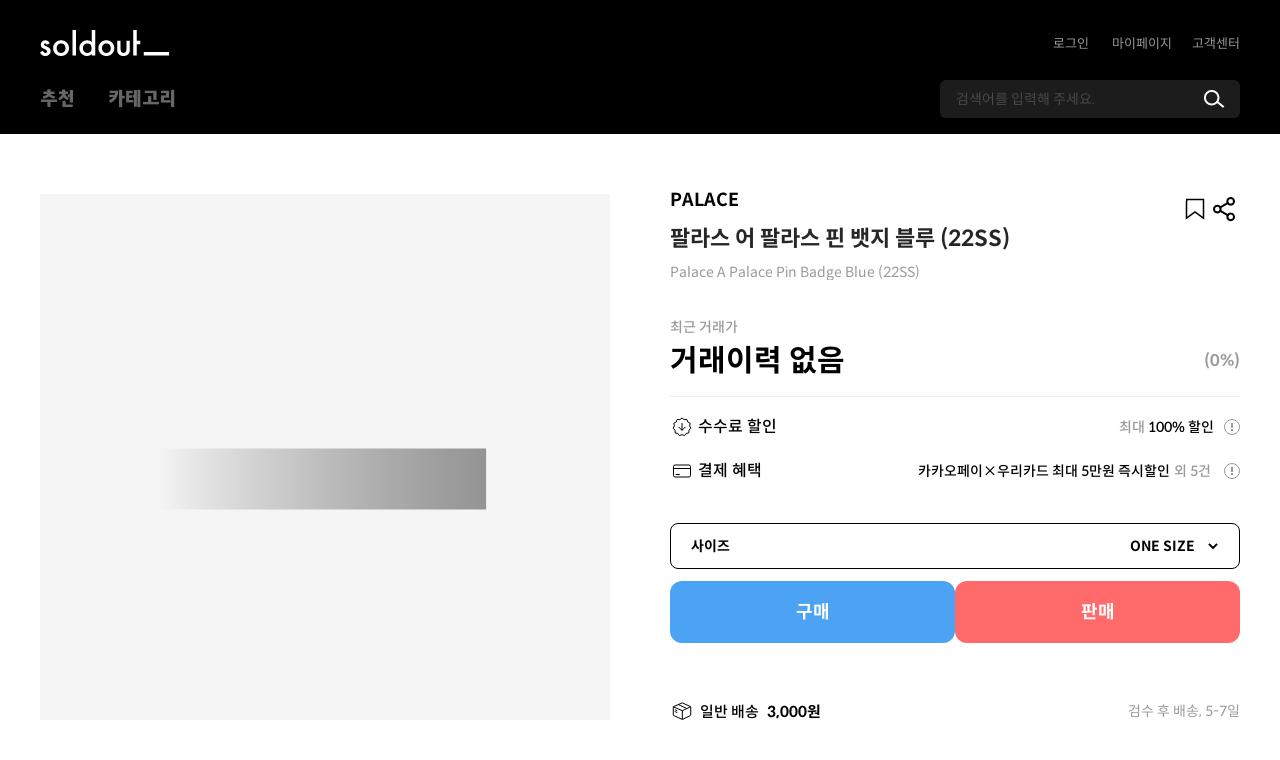

--- FILE ---
content_type: text/html; charset=utf-8
request_url: https://www.soldout.co.kr/trade/detail/28266
body_size: 80811
content:
<!doctype html>
<html data-n-head-ssr lang="ko" data-n-head="%7B%22lang%22:%7B%22ssr%22:%22ko%22%7D%7D">
  <head >
    <meta data-n-head="ssr" charset="utf-8"><meta data-n-head="ssr" name="viewport" content="width=device-width, initial-scale=1"><meta data-n-head="ssr" name="format-detection" content="telephone=no"><meta data-n-head="ssr" data-hid="type" name="type" property="type" content="website"><meta data-n-head="ssr" data-hid="og:type" name="og:type" property="og:type" content="website"><meta data-n-head="ssr" name="naver-site-verification" content="59f38d153b1b2343b48fb6608794f65a5de5015e"><meta data-n-head="ssr" name="google-site-verification" content="6HqAJKW_JVSQ_wTGyhFVDd5KSKLOi31aYUYKP4QXt5A"><meta data-n-head="ssr" name="robots" content="index,follow"><meta data-n-head="ssr" data-hid="title" property="title" name="title" content="팔라스 어 팔라스 핀 뱃지 블루 (22SS) | 솔드아웃 팔라스"><meta data-n-head="ssr" data-hid="og:title" property="og:title" name="og:title" content="팔라스 어 팔라스 핀 뱃지 블루 (22SS) | 솔드아웃 팔라스"><meta data-n-head="ssr" data-hid="description" property="description" name="description" content=" 팔라스 어 팔라스 핀 뱃지 블루 (22SS) - 지금 상품 확인하기. 믿을 수 있는 한정판 플랫폼, 솔드아웃 팔라스"><meta data-n-head="ssr" data-hid="og:description" property="og:description" name="og:description" content=" 팔라스 어 팔라스 핀 뱃지 블루 (22SS) - 지금 상품 확인하기. 믿을 수 있는 한정판 플랫폼, 솔드아웃 팔라스"><meta data-n-head="ssr" data-hid="keywords" property="keywords" name="keywords" content="팔라스 어 팔라스 핀 뱃지 블루 (22SS), Palace A Palace Pin Badge Blue (22SS)"><meta data-n-head="ssr" data-hid="og:image" property="og:image" name="og:image" content="https://img.soldout.co.kr/items/2022/05/12/d1e3393c-18fe-4c88-8a38-61fc9407cfed.png"><meta data-n-head="ssr" data-hid="og:url" property="og:url" name="og:url" content="https://www.soldout.co.kr/trade/detail/28266"><meta data-n-head="ssr" data-hid="og:id" property="og:id" name="og:id" content="28266"><meta data-n-head="ssr" data-hid="og:price:amount" property="og:price:amount" name="og:price:amount" content="undefined"><meta data-n-head="ssr" data-hid="product:price:amount" property="product:price:amount" name="product:price:amount" content="undefined"><meta data-n-head="ssr" data-hid="og:price:currency" property="og:price:currency" name="og:price:currency" content="KRW"><meta data-n-head="ssr" data-hid="product:price:currency" property="product:price:currency" name="product:price:currency" content="KRW"><meta data-n-head="ssr" data-hid="og:availability" property="og:availability" name="og:availability" content="available for order"><meta data-n-head="ssr" data-hid="product:availability" property="product:availability" name="product:availability" content="available for order"><meta data-n-head="ssr" data-hid="product:retailer_item_id" property="product:retailer_item_id" name="product:retailer_item_id" content="28266"><meta data-n-head="ssr" data-hid="product:brand" property="product:brand" name="product:brand" content="PALACE"><meta data-n-head="ssr" data-hid="condition" property="condition" name="condition" content="new"><meta data-n-head="ssr" data-hid="product:condition" property="product:condition" name="product:condition" content="new"><title>팔라스 어 팔라스 핀 뱃지 블루 (22SS) | 솔드아웃 팔라스</title><link data-n-head="ssr" rel="icon" type="image/x-icon" href="/favicon-soldout.ico"><script data-n-head="ssr" defer src="https://t1.kakaocdn.net/kakao_js_sdk/2.0.0/kakao.min.js"></script><script data-n-head="ssr" type="application/ld+json">{"@context":"http://schema.org","@type":"Organization","name":"SOLDOUT","alternateName":"솔드아웃","url":"https://www.soldout.co.kr/","logo":"https://www.soldout.co.kr/favicon-soldout.ico","sameAs":["https://apps.apple.com/kr/app/id1515428637","https://play.google.com/store/apps/details?id=com.musinsa.soldout","https://www.instagram.com/soldout_musinsa","https://www.youtube.com/c/SOLDOUTTV","https://blog.naver.com/soldout_official"]}</script><script data-n-head="ssr" type="text/javascript" src="//wcs.naver.net/wcslog.js"></script><script data-n-head="ssr" data-hid="gtm-script">if(!window._gtm_init){window._gtm_init=1;(function(w,n,d,m,e,p){w[d]=(w[d]==1||n[d]=='yes'||n[d]==1||n[m]==1||(w[e]&&w[e][p]&&w[e][p]()))?1:0})(window,navigator,'doNotTrack','msDoNotTrack','external','msTrackingProtectionEnabled');(function(w,d,s,l,x,y){w[x]={};w._gtm_inject=function(i){if(w.doNotTrack||w[x][i])return;w[x][i]=1;w[l]=w[l]||[];w[l].push({'gtm.start':new Date().getTime(),event:'gtm.js'});var f=d.getElementsByTagName(s)[0],j=d.createElement(s);j.async=true;j.src='https://www.googletagmanager.com/gtm.js?id='+i;f.parentNode.insertBefore(j,f);};w[y]('GTM-5W7DDKNW')})(window,document,'script','dataLayer','_gtm_ids','_gtm_inject')}</script><script data-n-head="ssr" type="application/ld+json">{"@context":"https://schema.org","@type":"Product","name":"Palace A Palace Pin Badge Blue (22SS)","alternateName":"솔드아웃","description":" 팔라스 어 팔라스 핀 뱃지 블루 (22SS) - 지금 상품 확인하기. 믿을 수 있는 한정판 플랫폼, 솔드아웃 팔라스","image":["https://img.soldout.co.kr/items/2022/05/12/d1e3393c-18fe-4c88-8a38-61fc9407cfed.png"],"sku":"","color":null,"brand":{"@type":"Brand","name":"PALACE"},"offers":{"@type":"Offer","url":"https://www.soldout.co.kr/trade/detail/28266","price":0,"priceCurrency":"KRW","availability":"https://schema.org/OutOfStock","itemCondition":"https://schema.org/NewCondition"}}</script><link rel="preload" href="/_nuxt/runtime.b256d52.js" as="script"><link rel="preload" href="/_nuxt/commons/app.a2aef3d.js" as="script"><link rel="preload" href="/_nuxt/vendors/app.cd419fa.js" as="script"><link rel="preload" href="/_nuxt/app.706eb46.js" as="script"><link rel="preload" href="/_nuxt/pages/trade/detail/_itemID.f6d0912.js" as="script"><link rel="preload" href="/_nuxt/vendors/components/filter/components/filter-brand/components/filter-category/components/filter-check/c7878d31.3aa200b.js" as="script"><link rel="preload" href="/_nuxt/vendors/components/organisms-apex-chart/components/trade-detail-recent-trade/pages/my/index/custody//a47b711c.9e627e7.js" as="script"><link rel="preload" href="/_nuxt/components/trade-order-continue-deal-modal.3d185a5.js" as="script"><link rel="preload" href="/_nuxt/components/my-order-table/components/trade-detail-my-bid-list/pages/my/index/buy/detail/_id/pages/my/7de63322.8e5c0bb.js" as="script"><style data-vue-ssr-id="134d1e8a:0 37fd26f8:0 8cb5a924:0 09769b49:0 dbc4f376:0 e91d398c:0 b6ddf15c:0 cf7c97da:0 2ff7ee78:0 1499d3b2:0 619466e6:0 a46a8050:0 65bb48b8:0">:root{--vs-colors--lightest:rgba(60,60,60,.26);--vs-colors--light:rgba(60,60,60,.5);--vs-colors--dark:#333;--vs-colors--darkest:rgba(0,0,0,.15);--vs-search-input-color:inherit;--vs-search-input-bg:#fff;--vs-search-input-placeholder-color:inherit;--vs-font-size:1rem;--vs-line-height:1.4;--vs-state-disabled-bg:#f8f8f8;--vs-state-disabled-color:var(--vs-colors--light);--vs-state-disabled-controls-color:var(--vs-colors--light);--vs-state-disabled-cursor:not-allowed;--vs-border-color:var(--vs-colors--lightest);--vs-border-width:1px;--vs-border-style:solid;--vs-border-radius:4px;--vs-actions-padding:4px 6px 0 3px;--vs-controls-color:var(--vs-colors--light);--vs-controls-size:1;--vs-controls--deselect-text-shadow:0 1px 0 #fff;--vs-selected-bg:#f0f0f0;--vs-selected-color:var(--vs-colors--dark);--vs-selected-border-color:var(--vs-border-color);--vs-selected-border-style:var(--vs-border-style);--vs-selected-border-width:var(--vs-border-width);--vs-dropdown-bg:#fff;--vs-dropdown-color:inherit;--vs-dropdown-z-index:1000;--vs-dropdown-min-width:160px;--vs-dropdown-max-height:350px;--vs-dropdown-box-shadow:0px 3px 6px 0px var(--vs-colors--darkest);--vs-dropdown-option-bg:#000;--vs-dropdown-option-color:var(--vs-dropdown-color);--vs-dropdown-option-padding:3px 20px;--vs-dropdown-option--active-bg:#5897fb;--vs-dropdown-option--active-color:#fff;--vs-dropdown-option--deselect-bg:#fb5858;--vs-dropdown-option--deselect-color:#fff;--vs-transition-timing-function:cubic-bezier(1,-0.115,0.975,0.855);--vs-transition-duration:150ms}.v-select{font-family:inherit;position:relative}.v-select,.v-select *{box-sizing:border-box}:root{--vs-transition-timing-function:cubic-bezier(1,0.5,0.8,1);--vs-transition-duration:0.15s}@keyframes vSelectSpinner{0%{transform:rotate(0deg)}to{transform:rotate(1turn)}}.vs__fade-enter-active,.vs__fade-leave-active{pointer-events:none;transition:opacity .15s cubic-bezier(1,.5,.8,1);transition:opacity var(--vs-transition-duration) var(--vs-transition-timing-function)}.vs__fade-enter,.vs__fade-leave-to{opacity:0}:root{--vs-disabled-bg:var(--vs-state-disabled-bg);--vs-disabled-color:var(--vs-state-disabled-color);--vs-disabled-cursor:var(--vs-state-disabled-cursor)}.vs--disabled .vs__clear,.vs--disabled .vs__dropdown-toggle,.vs--disabled .vs__open-indicator,.vs--disabled .vs__search,.vs--disabled .vs__selected{background-color:#f8f8f8;background-color:var(--vs-disabled-bg);cursor:not-allowed;cursor:var(--vs-disabled-cursor)}.v-select[dir=rtl] .vs__actions{padding:0 3px 0 6px}.v-select[dir=rtl] .vs__clear{margin-left:6px;margin-right:0}.v-select[dir=rtl] .vs__deselect{margin-left:0;margin-right:2px}.v-select[dir=rtl] .vs__dropdown-menu{text-align:right}.vs__dropdown-toggle{-webkit-appearance:none;-moz-appearance:none;appearance:none;background:#fff;background:var(--vs-search-input-bg);border:1px solid rgba(60,60,60,.26);border:var(--vs-border-width) var(--vs-border-style) var(--vs-border-color);border-radius:4px;border-radius:var(--vs-border-radius);display:flex;padding:0 0 4px;white-space:normal}.vs__selected-options{display:flex;flex-basis:100%;flex-grow:1;flex-wrap:wrap;padding:0 2px;position:relative}.vs__actions{align-items:center;display:flex;padding:4px 6px 0 3px;padding:var(--vs-actions-padding)}.vs--searchable .vs__dropdown-toggle{cursor:text}.vs--unsearchable .vs__dropdown-toggle{cursor:pointer}.vs--open .vs__dropdown-toggle{border-bottom-color:transparent;border-bottom-left-radius:0;border-bottom-right-radius:0}.vs__open-indicator{fill:rgba(60,60,60,.5);fill:var(--vs-controls-color);transform:scale(1);transform:scale(var(--vs-controls-size));transition:transform .15s cubic-bezier(1,.5,.8,1);transition:transform var(--vs-transition-duration) var(--vs-transition-timing-function);transition-timing-function:cubic-bezier(1,.5,.8,1);transition-timing-function:var(--vs-transition-timing-function)}.vs--open .vs__open-indicator{transform:rotate(180deg) scale(1);transform:rotate(180deg) scale(var(--vs-controls-size))}.vs--loading .vs__open-indicator{opacity:0}.vs__clear{fill:rgba(60,60,60,.5);fill:var(--vs-controls-color);background-color:transparent;border:0;cursor:pointer;margin-right:8px;padding:0}.vs__dropdown-menu{background:#fff;background:var(--vs-dropdown-bg);border:1px solid rgba(60,60,60,.26);border:var(--vs-border-width) var(--vs-border-style) var(--vs-border-color);border-radius:0 0 4px 4px;border-radius:0 0 var(--vs-border-radius) var(--vs-border-radius);border-top-style:none;box-shadow:0 3px 6px 0 rgba(0,0,0,.15);box-shadow:var(--vs-dropdown-box-shadow);box-sizing:border-box;color:inherit;color:var(--vs-dropdown-color);display:block;left:0;list-style:none;margin:0;max-height:350px;max-height:var(--vs-dropdown-max-height);min-width:160px;min-width:var(--vs-dropdown-min-width);overflow-y:auto;padding:5px 0;position:absolute;text-align:left;top:calc(100% - 1px);top:calc(100% - var(--vs-border-width));width:100%;z-index:1000;z-index:var(--vs-dropdown-z-index)}.vs__no-options{text-align:center}.vs__dropdown-option{clear:both;color:inherit;color:var(--vs-dropdown-option-color);cursor:pointer;display:block;line-height:1.42857143;padding:3px 20px;padding:var(--vs-dropdown-option-padding);white-space:nowrap}.vs__dropdown-option--highlight{background:#5897fb;background:var(--vs-dropdown-option--active-bg);color:#fff;color:var(--vs-dropdown-option--active-color)}.vs__dropdown-option--deselect{background:#fb5858;background:var(--vs-dropdown-option--deselect-bg);color:#fff;color:var(--vs-dropdown-option--deselect-color)}.vs__dropdown-option--disabled{background:#f8f8f8;background:var(--vs-state-disabled-bg);color:rgba(60,60,60,.5);color:var(--vs-state-disabled-color);cursor:not-allowed;cursor:var(--vs-state-disabled-cursor)}.vs__selected{align-items:center;background-color:#f0f0f0;background-color:var(--vs-selected-bg);border:1px solid rgba(60,60,60,.26);border:var(--vs-selected-border-width) var(--vs-selected-border-style) var(--vs-selected-border-color);border-radius:4px;border-radius:var(--vs-border-radius);color:#333;color:var(--vs-selected-color);display:flex;line-height:1.4;line-height:var(--vs-line-height);margin:4px 2px 0;padding:0 .25em;z-index:0}.vs__deselect{fill:rgba(60,60,60,.5);fill:var(--vs-controls-color);-webkit-appearance:none;-moz-appearance:none;appearance:none;background:none;border:0;cursor:pointer;display:inline-flex;margin-left:4px;padding:0;text-shadow:0 1px 0 #fff;text-shadow:var(--vs-controls--deselect-text-shadow)}.vs--single .vs__selected{background-color:transparent;border-color:transparent}.vs--single.vs--loading .vs__selected,.vs--single.vs--open .vs__selected{opacity:.4;position:absolute}.vs--single.vs--searching .vs__selected{display:none}.vs__search::-webkit-search-cancel-button{display:none}.vs__search::-ms-clear,.vs__search::-webkit-search-decoration,.vs__search::-webkit-search-results-button,.vs__search::-webkit-search-results-decoration{display:none}.vs__search,.vs__search:focus{-webkit-appearance:none;-moz-appearance:none;appearance:none;background:none;border:1px solid transparent;border-left:none;box-shadow:none;color:inherit;color:var(--vs-search-input-color);flex-grow:1;font-size:1rem;font-size:var(--vs-font-size);line-height:1.4;line-height:var(--vs-line-height);margin:4px 0 0;max-width:100%;outline:none;padding:0 7px;width:0;z-index:1}.vs__search::-moz-placeholder{color:inherit;color:var(--vs-search-input-placeholder-color)}.vs__search::placeholder{color:inherit;color:var(--vs-search-input-placeholder-color)}.vs--unsearchable .vs__search{opacity:1}.vs--unsearchable:not(.vs--disabled) .vs__search{cursor:pointer}.vs--single.vs--searching:not(.vs--open):not(.vs--loading) .vs__search{opacity:.2}.vs__spinner{align-self:center;animation:vSelectSpinner 1.1s linear infinite;border:.9em solid hsla(0,0%,39%,.1);border-left-color:rgba(60,60,60,.45);font-size:5px;opacity:0;overflow:hidden;text-indent:-9999em;transform:translateZ(0) scale(1);transform:translateZ(0) scale(var(--vs-controls--spinner-size,var(--vs-controls-size)));transition:opacity .1s}.vs__spinner,.vs__spinner:after{border-radius:50%;height:5em;transform:scale(1);transform:scale(var(--vs-controls--spinner-size,var(--vs-controls-size)));width:5em}.vs--loading .vs__spinner{opacity:1}/*!
 * 
 * ant-design-vue v1.7.8
 * 
 * Copyright 2017-present, ant-design-vue.
 * All rights reserved.
 *       
 */body,html{height:100%;width:100%}input::-ms-clear,input::-ms-reveal{display:none}*,:after,:before{box-sizing:border-box}html{-webkit-text-size-adjust:100%;-ms-text-size-adjust:100%;-ms-overflow-style:scrollbar;-webkit-tap-highlight-color:rgba(0,0,0,0);font-family:sans-serif;line-height:1.15}article,aside,dialog,figcaption,figure,footer,header,hgroup,main,nav,section{display:block}body{font-feature-settings:"tnum","tnum";background-color:#fff;color:rgba(0,0,0,.65);font-family:-apple-system,BlinkMacSystemFont,"Segoe UI","PingFang SC","Hiragino Sans GB","Microsoft YaHei","Helvetica Neue",Helvetica,Arial,sans-serif,"Apple Color Emoji","Segoe UI Emoji","Segoe UI Symbol";font-size:14px;font-variant:tabular-nums;line-height:1.5;margin:0}[tabindex="-1"]:focus{outline:none!important}hr{box-sizing:content-box;height:0;overflow:visible}h1,h2,h3,h4,h5,h6{color:rgba(0,0,0,.85);font-weight:500;margin-bottom:.5em;margin-top:0}p{margin-bottom:1em;margin-top:0}abbr[data-original-title],abbr[title]{border-bottom:0;cursor:help;-webkit-text-decoration:underline;-webkit-text-decoration:underline dotted;text-decoration:underline;text-decoration:underline dotted}address{line-height:inherit;margin-bottom:1em}input[type=number],input[type=password],input[type=text],textarea{-webkit-appearance:none}dl,ol,ul{margin-bottom:1em;margin-top:0}ol ol,ol ul,ul ol,ul ul{margin-bottom:0}dt{font-weight:500}dd{margin-bottom:.5em;margin-left:0}blockquote{margin:0 0 1em}dfn{font-style:italic}b,strong{font-weight:bolder}small{font-size:80%}sub,sup{font-size:75%;line-height:0;position:relative;vertical-align:baseline}sub{bottom:-.25em}sup{top:-.5em}a{-webkit-text-decoration-skip:objects;background-color:transparent;color:#1890ff;cursor:pointer;outline:none;-webkit-text-decoration:none;text-decoration:none;transition:color .3s}a:hover{color:#40a9ff}a:active{color:#096dd9}a:active,a:hover{outline:0;-webkit-text-decoration:none;text-decoration:none}a[disabled]{color:rgba(0,0,0,.25);cursor:not-allowed;pointer-events:none}code,kbd,pre,samp{font-family:"SFMono-Regular",Consolas,"Liberation Mono",Menlo,Courier,monospace;font-size:1em}pre{margin-bottom:1em;margin-top:0;overflow:auto}figure{margin:0 0 1em}img{border-style:none;vertical-align:middle}svg:not(:root){overflow:hidden}[role=button],a,area,button,input:not([type=range]),label,select,summary,textarea{touch-action:manipulation}caption{caption-side:bottom;color:rgba(0,0,0,.45);padding-bottom:.3em;padding-top:.75em;text-align:left}th{text-align:inherit}button,input,optgroup,select,textarea{color:inherit;font-family:inherit;font-size:inherit;line-height:inherit;margin:0}button,input{overflow:visible}button,select{text-transform:none}[type=reset],[type=submit],button,html [type=button]{-webkit-appearance:button}[type=button]::-moz-focus-inner,[type=reset]::-moz-focus-inner,[type=submit]::-moz-focus-inner,button::-moz-focus-inner{border-style:none;padding:0}input[type=checkbox],input[type=radio]{box-sizing:border-box;padding:0}input[type=date],input[type=datetime-local],input[type=month],input[type=time]{-webkit-appearance:listbox}textarea{overflow:auto;resize:vertical}fieldset{border:0;margin:0;min-width:0;padding:0}legend{color:inherit;display:block;font-size:1.5em;line-height:inherit;margin-bottom:.5em;max-width:100%;padding:0;white-space:normal;width:100%}progress{vertical-align:baseline}[type=number]::-webkit-inner-spin-button,[type=number]::-webkit-outer-spin-button{height:auto}[type=search]{-webkit-appearance:none;outline-offset:-2px}[type=search]::-webkit-search-cancel-button,[type=search]::-webkit-search-decoration{-webkit-appearance:none}::-webkit-file-upload-button{-webkit-appearance:button;font:inherit}output{display:inline-block}summary{display:list-item}template{display:none}[hidden]{display:none!important}mark{background-color:#feffe6;padding:.2em}::-moz-selection{background:#1890ff;color:#fff}::selection{background:#1890ff;color:#fff}.clearfix{zoom:1}.clearfix:after,.clearfix:before{content:"";display:table}.clearfix:after{clear:both}.anticon{-webkit-font-smoothing:antialiased;-moz-osx-font-smoothing:grayscale;color:inherit;display:inline-block;font-style:normal;line-height:0;text-align:center;text-rendering:optimizeLegibility;text-transform:none;vertical-align:-.125em}.anticon>*{line-height:1}.anticon svg{display:inline-block}.anticon:before{display:none}.anticon .anticon-icon{display:block}.anticon[tabindex]{cursor:pointer}.anticon-spin,.anticon-spin:before{animation:loadingCircle 1s linear infinite;display:inline-block}.fade-appear,.fade-enter,.fade-leave{animation-duration:.2s;animation-fill-mode:both;animation-play-state:paused}.fade-appear.fade-appear-active,.fade-enter.fade-enter-active{animation-name:antFadeIn;animation-play-state:running}.fade-leave.fade-leave-active{animation-name:antFadeOut;animation-play-state:running;pointer-events:none}.fade-appear,.fade-enter{opacity:0}.fade-appear,.fade-enter,.fade-leave{animation-timing-function:linear}@keyframes antFadeIn{0%{opacity:0}to{opacity:1}}@keyframes antFadeOut{0%{opacity:1}to{opacity:0}}.move-up-appear,.move-up-enter,.move-up-leave{animation-duration:.2s;animation-fill-mode:both;animation-play-state:paused}.move-up-appear.move-up-appear-active,.move-up-enter.move-up-enter-active{animation-name:antMoveUpIn;animation-play-state:running}.move-up-leave.move-up-leave-active{animation-name:antMoveUpOut;animation-play-state:running;pointer-events:none}.move-up-appear,.move-up-enter{animation-timing-function:cubic-bezier(.08,.82,.17,1);opacity:0}.move-up-leave{animation-timing-function:cubic-bezier(.6,.04,.98,.34)}.move-down-appear,.move-down-enter,.move-down-leave{animation-duration:.2s;animation-fill-mode:both;animation-play-state:paused}.move-down-appear.move-down-appear-active,.move-down-enter.move-down-enter-active{animation-name:antMoveDownIn;animation-play-state:running}.move-down-leave.move-down-leave-active{animation-name:antMoveDownOut;animation-play-state:running;pointer-events:none}.move-down-appear,.move-down-enter{animation-timing-function:cubic-bezier(.08,.82,.17,1);opacity:0}.move-down-leave{animation-timing-function:cubic-bezier(.6,.04,.98,.34)}.move-left-appear,.move-left-enter,.move-left-leave{animation-duration:.2s;animation-fill-mode:both;animation-play-state:paused}.move-left-appear.move-left-appear-active,.move-left-enter.move-left-enter-active{animation-name:antMoveLeftIn;animation-play-state:running}.move-left-leave.move-left-leave-active{animation-name:antMoveLeftOut;animation-play-state:running;pointer-events:none}.move-left-appear,.move-left-enter{animation-timing-function:cubic-bezier(.08,.82,.17,1);opacity:0}.move-left-leave{animation-timing-function:cubic-bezier(.6,.04,.98,.34)}.move-right-appear,.move-right-enter,.move-right-leave{animation-duration:.2s;animation-fill-mode:both;animation-play-state:paused}.move-right-appear.move-right-appear-active,.move-right-enter.move-right-enter-active{animation-name:antMoveRightIn;animation-play-state:running}.move-right-leave.move-right-leave-active{animation-name:antMoveRightOut;animation-play-state:running;pointer-events:none}.move-right-appear,.move-right-enter{animation-timing-function:cubic-bezier(.08,.82,.17,1);opacity:0}.move-right-leave{animation-timing-function:cubic-bezier(.6,.04,.98,.34)}@keyframes antMoveDownIn{0%{opacity:0;transform:translateY(100%);transform-origin:0 0}to{opacity:1;transform:translateY(0);transform-origin:0 0}}@keyframes antMoveDownOut{0%{opacity:1;transform:translateY(0);transform-origin:0 0}to{opacity:0;transform:translateY(100%);transform-origin:0 0}}@keyframes antMoveLeftIn{0%{opacity:0;transform:translateX(-100%);transform-origin:0 0}to{opacity:1;transform:translateX(0);transform-origin:0 0}}@keyframes antMoveLeftOut{0%{opacity:1;transform:translateX(0);transform-origin:0 0}to{opacity:0;transform:translateX(-100%);transform-origin:0 0}}@keyframes antMoveRightIn{0%{opacity:0;transform:translateX(100%);transform-origin:0 0}to{opacity:1;transform:translateX(0);transform-origin:0 0}}@keyframes antMoveRightOut{0%{opacity:1;transform:translateX(0);transform-origin:0 0}to{opacity:0;transform:translateX(100%);transform-origin:0 0}}@keyframes antMoveUpIn{0%{opacity:0;transform:translateY(-100%);transform-origin:0 0}to{opacity:1;transform:translateY(0);transform-origin:0 0}}@keyframes antMoveUpOut{0%{opacity:1;transform:translateY(0);transform-origin:0 0}to{opacity:0;transform:translateY(-100%);transform-origin:0 0}}@keyframes loadingCircle{to{transform:rotate(1turn)}}[ant-click-animating-without-extra-node=true],[ant-click-animating=true]{position:relative}html{--antd-wave-shadow-color:#1890ff}.ant-click-animating-node,[ant-click-animating-without-extra-node=true]:after{animation:fadeEffect 2s cubic-bezier(.08,.82,.17,1),waveEffect .4s cubic-bezier(.08,.82,.17,1);animation-fill-mode:forwards;border-radius:inherit;bottom:0;box-shadow:0 0 0 0 #1890ff;box-shadow:0 0 0 0 var(--antd-wave-shadow-color);content:"";display:block;left:0;opacity:.2;pointer-events:none;position:absolute;right:0;top:0}@keyframes waveEffect{to{box-shadow:0 0 0 #1890ff;box-shadow:0 0 0 6px #1890ff;box-shadow:0 0 0 6px var(--antd-wave-shadow-color)}}@keyframes fadeEffect{to{opacity:0}}.slide-up-appear,.slide-up-enter,.slide-up-leave{animation-duration:.2s;animation-fill-mode:both;animation-play-state:paused}.slide-up-appear.slide-up-appear-active,.slide-up-enter.slide-up-enter-active{animation-name:antSlideUpIn;animation-play-state:running}.slide-up-leave.slide-up-leave-active{animation-name:antSlideUpOut;animation-play-state:running;pointer-events:none}.slide-up-appear,.slide-up-enter{animation-timing-function:cubic-bezier(.23,1,.32,1);opacity:0}.slide-up-leave{animation-timing-function:cubic-bezier(.755,.05,.855,.06)}.slide-down-appear,.slide-down-enter,.slide-down-leave{animation-duration:.2s;animation-fill-mode:both;animation-play-state:paused}.slide-down-appear.slide-down-appear-active,.slide-down-enter.slide-down-enter-active{animation-name:antSlideDownIn;animation-play-state:running}.slide-down-leave.slide-down-leave-active{animation-name:antSlideDownOut;animation-play-state:running;pointer-events:none}.slide-down-appear,.slide-down-enter{animation-timing-function:cubic-bezier(.23,1,.32,1);opacity:0}.slide-down-leave{animation-timing-function:cubic-bezier(.755,.05,.855,.06)}.slide-left-appear,.slide-left-enter,.slide-left-leave{animation-duration:.2s;animation-fill-mode:both;animation-play-state:paused}.slide-left-appear.slide-left-appear-active,.slide-left-enter.slide-left-enter-active{animation-name:antSlideLeftIn;animation-play-state:running}.slide-left-leave.slide-left-leave-active{animation-name:antSlideLeftOut;animation-play-state:running;pointer-events:none}.slide-left-appear,.slide-left-enter{animation-timing-function:cubic-bezier(.23,1,.32,1);opacity:0}.slide-left-leave{animation-timing-function:cubic-bezier(.755,.05,.855,.06)}.slide-right-appear,.slide-right-enter,.slide-right-leave{animation-duration:.2s;animation-fill-mode:both;animation-play-state:paused}.slide-right-appear.slide-right-appear-active,.slide-right-enter.slide-right-enter-active{animation-name:antSlideRightIn;animation-play-state:running}.slide-right-leave.slide-right-leave-active{animation-name:antSlideRightOut;animation-play-state:running;pointer-events:none}.slide-right-appear,.slide-right-enter{animation-timing-function:cubic-bezier(.23,1,.32,1);opacity:0}.slide-right-leave{animation-timing-function:cubic-bezier(.755,.05,.855,.06)}@keyframes antSlideUpIn{0%{opacity:0;transform:scaleY(.8);transform-origin:0 0}to{opacity:1;transform:scaleY(1);transform-origin:0 0}}@keyframes antSlideUpOut{0%{opacity:1;transform:scaleY(1);transform-origin:0 0}to{opacity:0;transform:scaleY(.8);transform-origin:0 0}}@keyframes antSlideDownIn{0%{opacity:0;transform:scaleY(.8);transform-origin:100% 100%}to{opacity:1;transform:scaleY(1);transform-origin:100% 100%}}@keyframes antSlideDownOut{0%{opacity:1;transform:scaleY(1);transform-origin:100% 100%}to{opacity:0;transform:scaleY(.8);transform-origin:100% 100%}}@keyframes antSlideLeftIn{0%{opacity:0;transform:scaleX(.8);transform-origin:0 0}to{opacity:1;transform:scaleX(1);transform-origin:0 0}}@keyframes antSlideLeftOut{0%{opacity:1;transform:scaleX(1);transform-origin:0 0}to{opacity:0;transform:scaleX(.8);transform-origin:0 0}}@keyframes antSlideRightIn{0%{opacity:0;transform:scaleX(.8);transform-origin:100% 0}to{opacity:1;transform:scaleX(1);transform-origin:100% 0}}@keyframes antSlideRightOut{0%{opacity:1;transform:scaleX(1);transform-origin:100% 0}to{opacity:0;transform:scaleX(.8);transform-origin:100% 0}}.swing-appear,.swing-enter{animation-duration:.2s;animation-fill-mode:both;animation-play-state:paused}.swing-appear.swing-appear-active,.swing-enter.swing-enter-active{animation-name:antSwingIn;animation-play-state:running}@keyframes antSwingIn{0%,to{transform:translateX(0)}20%{transform:translateX(-10px)}40%{transform:translateX(10px)}60%{transform:translateX(-5px)}80%{transform:translateX(5px)}}.zoom-appear,.zoom-enter,.zoom-leave{animation-duration:.2s;animation-fill-mode:both;animation-play-state:paused}.zoom-appear.zoom-appear-active,.zoom-enter.zoom-enter-active{animation-name:antZoomIn;animation-play-state:running}.zoom-leave.zoom-leave-active{animation-name:antZoomOut;animation-play-state:running;pointer-events:none}.zoom-appear,.zoom-enter{animation-timing-function:cubic-bezier(.08,.82,.17,1);opacity:0;transform:scale(0)}.zoom-leave{animation-timing-function:cubic-bezier(.78,.14,.15,.86)}.zoom-big-appear,.zoom-big-enter,.zoom-big-leave{animation-duration:.2s;animation-fill-mode:both;animation-play-state:paused}.zoom-big-appear.zoom-big-appear-active,.zoom-big-enter.zoom-big-enter-active{animation-name:antZoomBigIn;animation-play-state:running}.zoom-big-leave.zoom-big-leave-active{animation-name:antZoomBigOut;animation-play-state:running;pointer-events:none}.zoom-big-appear,.zoom-big-enter{animation-timing-function:cubic-bezier(.08,.82,.17,1);opacity:0;transform:scale(0)}.zoom-big-leave{animation-timing-function:cubic-bezier(.78,.14,.15,.86)}.zoom-big-fast-appear,.zoom-big-fast-enter,.zoom-big-fast-leave{animation-duration:.1s;animation-fill-mode:both;animation-play-state:paused}.zoom-big-fast-appear.zoom-big-fast-appear-active,.zoom-big-fast-enter.zoom-big-fast-enter-active{animation-name:antZoomBigIn;animation-play-state:running}.zoom-big-fast-leave.zoom-big-fast-leave-active{animation-name:antZoomBigOut;animation-play-state:running;pointer-events:none}.zoom-big-fast-appear,.zoom-big-fast-enter{animation-timing-function:cubic-bezier(.08,.82,.17,1);opacity:0;transform:scale(0)}.zoom-big-fast-leave{animation-timing-function:cubic-bezier(.78,.14,.15,.86)}.zoom-up-appear,.zoom-up-enter,.zoom-up-leave{animation-duration:.2s;animation-fill-mode:both;animation-play-state:paused}.zoom-up-appear.zoom-up-appear-active,.zoom-up-enter.zoom-up-enter-active{animation-name:antZoomUpIn;animation-play-state:running}.zoom-up-leave.zoom-up-leave-active{animation-name:antZoomUpOut;animation-play-state:running;pointer-events:none}.zoom-up-appear,.zoom-up-enter{animation-timing-function:cubic-bezier(.08,.82,.17,1);opacity:0;transform:scale(0)}.zoom-up-leave{animation-timing-function:cubic-bezier(.78,.14,.15,.86)}.zoom-down-appear,.zoom-down-enter,.zoom-down-leave{animation-duration:.2s;animation-fill-mode:both;animation-play-state:paused}.zoom-down-appear.zoom-down-appear-active,.zoom-down-enter.zoom-down-enter-active{animation-name:antZoomDownIn;animation-play-state:running}.zoom-down-leave.zoom-down-leave-active{animation-name:antZoomDownOut;animation-play-state:running;pointer-events:none}.zoom-down-appear,.zoom-down-enter{animation-timing-function:cubic-bezier(.08,.82,.17,1);opacity:0;transform:scale(0)}.zoom-down-leave{animation-timing-function:cubic-bezier(.78,.14,.15,.86)}.zoom-left-appear,.zoom-left-enter,.zoom-left-leave{animation-duration:.2s;animation-fill-mode:both;animation-play-state:paused}.zoom-left-appear.zoom-left-appear-active,.zoom-left-enter.zoom-left-enter-active{animation-name:antZoomLeftIn;animation-play-state:running}.zoom-left-leave.zoom-left-leave-active{animation-name:antZoomLeftOut;animation-play-state:running;pointer-events:none}.zoom-left-appear,.zoom-left-enter{animation-timing-function:cubic-bezier(.08,.82,.17,1);opacity:0;transform:scale(0)}.zoom-left-leave{animation-timing-function:cubic-bezier(.78,.14,.15,.86)}.zoom-right-appear,.zoom-right-enter,.zoom-right-leave{animation-duration:.2s;animation-fill-mode:both;animation-play-state:paused}.zoom-right-appear.zoom-right-appear-active,.zoom-right-enter.zoom-right-enter-active{animation-name:antZoomRightIn;animation-play-state:running}.zoom-right-leave.zoom-right-leave-active{animation-name:antZoomRightOut;animation-play-state:running;pointer-events:none}.zoom-right-appear,.zoom-right-enter{animation-timing-function:cubic-bezier(.08,.82,.17,1);opacity:0;transform:scale(0)}.zoom-right-leave{animation-timing-function:cubic-bezier(.78,.14,.15,.86)}@keyframes antZoomIn{0%{opacity:0;transform:scale(.2)}to{opacity:1;transform:scale(1)}}@keyframes antZoomOut{0%{transform:scale(1)}to{opacity:0;transform:scale(.2)}}@keyframes antZoomBigIn{0%{opacity:0;transform:scale(.8)}to{opacity:1;transform:scale(1)}}@keyframes antZoomBigOut{0%{transform:scale(1)}to{opacity:0;transform:scale(.8)}}@keyframes antZoomUpIn{0%{opacity:0;transform:scale(.8);transform-origin:50% 0}to{transform:scale(1);transform-origin:50% 0}}@keyframes antZoomUpOut{0%{transform:scale(1);transform-origin:50% 0}to{opacity:0;transform:scale(.8);transform-origin:50% 0}}@keyframes antZoomLeftIn{0%{opacity:0;transform:scale(.8);transform-origin:0 50%}to{transform:scale(1);transform-origin:0 50%}}@keyframes antZoomLeftOut{0%{transform:scale(1);transform-origin:0 50%}to{opacity:0;transform:scale(.8);transform-origin:0 50%}}@keyframes antZoomRightIn{0%{opacity:0;transform:scale(.8);transform-origin:100% 50%}to{transform:scale(1);transform-origin:100% 50%}}@keyframes antZoomRightOut{0%{transform:scale(1);transform-origin:100% 50%}to{opacity:0;transform:scale(.8);transform-origin:100% 50%}}@keyframes antZoomDownIn{0%{opacity:0;transform:scale(.8);transform-origin:50% 100%}to{transform:scale(1);transform-origin:50% 100%}}@keyframes antZoomDownOut{0%{transform:scale(1);transform-origin:50% 100%}to{opacity:0;transform:scale(.8);transform-origin:50% 100%}}.ant-motion-collapse-legacy{overflow:hidden}.ant-motion-collapse,.ant-motion-collapse-legacy-active{transition:height .15s cubic-bezier(.645,.045,.355,1),opacity .15s cubic-bezier(.645,.045,.355,1)!important}.ant-motion-collapse{overflow:hidden}.ant-affix{position:fixed;z-index:10}.ant-alert{font-feature-settings:"tnum","tnum";word-wrap:break-word;border-radius:4px;box-sizing:border-box;color:rgba(0,0,0,.65);font-size:14px;font-variant:tabular-nums;line-height:1.5;list-style:none;margin:0;padding:8px 15px 8px 37px;position:relative}.ant-alert.ant-alert-no-icon{padding:8px 15px}.ant-alert.ant-alert-closable{padding-right:30px}.ant-alert-icon{left:16px;position:absolute;top:11.5px}.ant-alert-description{display:none;font-size:14px;line-height:22px}.ant-alert-success{background-color:#f6ffed;border:1px solid #b7eb8f}.ant-alert-success .ant-alert-icon{color:#52c41a}.ant-alert-info{background-color:#e6f7ff;border:1px solid #91d5ff}.ant-alert-info .ant-alert-icon{color:#1890ff}.ant-alert-warning{background-color:#fffbe6;border:1px solid #ffe58f}.ant-alert-warning .ant-alert-icon{color:#faad14}.ant-alert-error{background-color:#fff1f0;border:1px solid #ffa39e}.ant-alert-error .ant-alert-icon{color:#f5222d}.ant-alert-close-icon{background-color:transparent;border:none;cursor:pointer;font-size:12px;line-height:22px;outline:none;overflow:hidden;padding:0;position:absolute;right:16px;top:8px}.ant-alert-close-icon .anticon-close{color:rgba(0,0,0,.45);transition:color .3s}.ant-alert-close-icon .anticon-close:hover{color:rgba(0,0,0,.75)}.ant-alert-close-text{color:rgba(0,0,0,.45);transition:color .3s}.ant-alert-close-text:hover{color:rgba(0,0,0,.75)}.ant-alert-with-description{border-radius:4px;color:rgba(0,0,0,.65);line-height:1.5;padding:15px 15px 15px 64px;position:relative}.ant-alert-with-description.ant-alert-no-icon{padding:15px}.ant-alert-with-description .ant-alert-icon{font-size:24px;left:24px;position:absolute;top:16px}.ant-alert-with-description .ant-alert-close-icon{cursor:pointer;font-size:14px;position:absolute;right:16px;top:16px}.ant-alert-with-description .ant-alert-message{color:rgba(0,0,0,.85);display:block;font-size:16px;margin-bottom:4px}.ant-alert-message{color:rgba(0,0,0,.85)}.ant-alert-with-description .ant-alert-description{display:block}.ant-alert.ant-alert-closing{height:0!important;margin:0;padding-bottom:0;padding-top:0;transform-origin:50% 0;transition:all .3s cubic-bezier(.78,.14,.15,.86)}.ant-alert-slide-up-leave{animation:antAlertSlideUpOut .3s cubic-bezier(.78,.14,.15,.86);animation-fill-mode:both}.ant-alert-banner{border:0;border-radius:0;margin-bottom:0}@keyframes antAlertSlideUpIn{0%{opacity:0;transform:scaleY(0);transform-origin:0 0}to{opacity:1;transform:scaleY(1);transform-origin:0 0}}@keyframes antAlertSlideUpOut{0%{opacity:1;transform:scaleY(1);transform-origin:0 0}to{opacity:0;transform:scaleY(0);transform-origin:0 0}}.ant-anchor{font-feature-settings:"tnum","tnum";box-sizing:border-box;color:rgba(0,0,0,.65);font-size:14px;font-variant:tabular-nums;line-height:1.5;list-style:none;margin:0;padding:0 0 0 2px;position:relative}.ant-anchor-wrapper{background-color:#fff;margin-left:-4px;overflow:auto;padding-left:4px}.ant-anchor-ink{height:100%;left:0;position:absolute;top:0}.ant-anchor-ink:before{background-color:#e8e8e8;content:" ";display:block;height:100%;margin:0 auto;position:relative;width:2px}.ant-anchor-ink-ball{background-color:#fff;border:2px solid #1890ff;border-radius:8px;display:none;height:8px;left:50%;position:absolute;transform:translateX(-50%);transition:top .3s ease-in-out;width:8px}.ant-anchor-ink-ball.visible{display:inline-block}.ant-anchor.fixed .ant-anchor-ink .ant-anchor-ink-ball{display:none}.ant-anchor-link{line-height:1.143;padding:7px 0 7px 16px}.ant-anchor-link-title{color:rgba(0,0,0,.65);display:block;margin-bottom:6px;overflow:hidden;position:relative;text-overflow:ellipsis;transition:all .3s;white-space:nowrap}.ant-anchor-link-title:only-child{margin-bottom:0}.ant-anchor-link-active>.ant-anchor-link-title{color:#1890ff}.ant-anchor-link .ant-anchor-link{padding-bottom:5px;padding-top:5px}.ant-select-auto-complete{font-feature-settings:"tnum","tnum";box-sizing:border-box;color:rgba(0,0,0,.65);font-size:14px;font-variant:tabular-nums;line-height:1.5;list-style:none;margin:0;padding:0}.ant-select-auto-complete.ant-select .ant-select-selection{border:0;box-shadow:none}.ant-select-auto-complete.ant-select .ant-select-selection__rendered{height:100%;line-height:32px;margin-left:0;margin-right:0}.ant-select-auto-complete.ant-select .ant-select-selection__placeholder{margin-left:12px;margin-right:12px}.ant-select-auto-complete.ant-select .ant-select-selection--single{height:auto}.ant-select-auto-complete.ant-select .ant-select-search--inline{float:left;position:static}.ant-select-auto-complete.ant-select-allow-clear .ant-select-selection:hover .ant-select-selection__rendered{margin-right:0!important}.ant-select-auto-complete.ant-select .ant-input{background:transparent;border-width:1px;height:32px;line-height:1.5}.ant-select-auto-complete.ant-select .ant-input:focus,.ant-select-auto-complete.ant-select .ant-input:hover{border-color:#40a9ff;border-right-width:1px!important}.ant-select-auto-complete.ant-select .ant-input[disabled]{background-color:#f5f5f5;color:rgba(0,0,0,.25);cursor:not-allowed;opacity:1}.ant-select-auto-complete.ant-select .ant-input[disabled]:hover{border-color:#d9d9d9;border-right-width:1px!important}.ant-select-auto-complete.ant-select-lg .ant-select-selection__rendered{line-height:40px}.ant-select-auto-complete.ant-select-lg .ant-input{height:40px;padding-bottom:6px;padding-top:6px}.ant-select-auto-complete.ant-select-sm .ant-select-selection__rendered{line-height:24px}.ant-select-auto-complete.ant-select-sm .ant-input{height:24px;padding-bottom:1px;padding-top:1px}.ant-input-group>.ant-select-auto-complete .ant-select-search__field.ant-input-affix-wrapper{display:inline;float:none}.ant-select{font-feature-settings:"tnum","tnum";box-sizing:border-box;color:rgba(0,0,0,.65);display:inline-block;font-size:14px;font-variant:tabular-nums;line-height:1.5;outline:0;position:relative}.ant-select,.ant-select ol,.ant-select ul{list-style:none;margin:0;padding:0}.ant-select>ul>li>a{background-color:#fff;padding:0}.ant-select-arrow{-webkit-font-smoothing:antialiased;-moz-osx-font-smoothing:grayscale;color:inherit;color:rgba(0,0,0,.25);display:inline-block;font-size:12px;font-style:normal;line-height:0;line-height:1;margin-top:-6px;position:absolute;right:11px;text-align:center;text-rendering:optimizeLegibility;text-transform:none;top:50%;transform-origin:50% 50%;vertical-align:-.125em}.ant-select-arrow>*{line-height:1}.ant-select-arrow svg{display:inline-block}.ant-select-arrow:before{display:none}.ant-select-arrow .ant-select-arrow-icon{display:block}.ant-select-arrow .ant-select-arrow-icon svg{transition:transform .3s}.ant-select-selection{background-color:#fff;border:1px solid #d9d9d9;border-radius:4px;border-top:1.02px solid #d9d9d9;box-sizing:border-box;display:block;outline:none;transition:all .3s cubic-bezier(.645,.045,.355,1);-webkit-user-select:none;-moz-user-select:none;user-select:none}.ant-select-selection:hover{border-color:#40a9ff;border-right-width:1px!important}.ant-select-focused .ant-select-selection,.ant-select-selection:active,.ant-select-selection:focus{border-color:#40a9ff;border-right-width:1px!important;box-shadow:0 0 0 2px rgba(24,144,255,.2);outline:0}.ant-select-selection__clear{background:#fff;color:rgba(0,0,0,.25);cursor:pointer;display:inline-block;font-size:12px;font-style:normal;height:12px;line-height:12px;margin-top:-6px;opacity:0;position:absolute;right:11px;text-align:center;text-rendering:auto;text-transform:none;top:50%;transition:color .3s ease,opacity .15s ease;width:12px;z-index:1}.ant-select-selection__clear:before{display:block}.ant-select-selection__clear:hover{color:rgba(0,0,0,.45)}.ant-select-selection:hover .ant-select-selection__clear{opacity:1}.ant-select-selection-selected-value{float:left;max-width:100%;overflow:hidden;text-overflow:ellipsis;white-space:nowrap}.ant-select-no-arrow .ant-select-selection-selected-value{padding-right:0}.ant-select-disabled{color:rgba(0,0,0,.25)}.ant-select-disabled .ant-select-selection{background:#f5f5f5;cursor:not-allowed}.ant-select-disabled .ant-select-selection:active,.ant-select-disabled .ant-select-selection:focus,.ant-select-disabled .ant-select-selection:hover{border-color:#d9d9d9;box-shadow:none}.ant-select-disabled .ant-select-selection__clear{display:none;pointer-events:none;visibility:hidden}.ant-select-disabled .ant-select-selection--multiple .ant-select-selection__choice{background:#f5f5f5;color:rgba(0,0,0,.33);padding-right:10px}.ant-select-disabled .ant-select-selection--multiple .ant-select-selection__choice__remove{display:none}.ant-select-selection--single{cursor:pointer;height:32px;position:relative}.ant-select-selection--single .ant-select-selection__rendered{margin-right:24px}.ant-select-no-arrow .ant-select-selection__rendered{margin-right:11px}.ant-select-selection__rendered{display:block;line-height:30px;margin-left:11px;margin-right:11px;position:relative}.ant-select-selection__rendered:after{content:".";display:inline-block;pointer-events:none;visibility:hidden;width:0}.ant-select-lg{font-size:16px}.ant-select-lg .ant-select-selection--single{height:40px}.ant-select-lg .ant-select-selection__rendered{line-height:38px}.ant-select-lg .ant-select-selection--multiple{min-height:40px}.ant-select-lg .ant-select-selection--multiple .ant-select-selection__rendered li{height:32px;line-height:32px}.ant-select-lg .ant-select-selection--multiple .ant-select-arrow,.ant-select-lg .ant-select-selection--multiple .ant-select-selection__clear{top:20px}.ant-select-sm .ant-select-selection--single{height:24px}.ant-select-sm .ant-select-selection__rendered{line-height:22px;margin-left:7px}.ant-select-sm .ant-select-selection--multiple{min-height:24px}.ant-select-sm .ant-select-selection--multiple .ant-select-selection__rendered li{height:16px;line-height:14px}.ant-select-sm .ant-select-selection--multiple .ant-select-arrow,.ant-select-sm .ant-select-selection--multiple .ant-select-selection__clear{top:12px}.ant-select-sm .ant-select-arrow,.ant-select-sm .ant-select-selection__clear{right:8px}.ant-select-disabled .ant-select-selection__choice__remove{color:rgba(0,0,0,.25);cursor:default}.ant-select-disabled .ant-select-selection__choice__remove:hover{color:rgba(0,0,0,.25)}.ant-select-search__field__wrap{display:inline-block;position:relative}.ant-select-search__field__placeholder,.ant-select-selection__placeholder{color:#bfbfbf;height:20px;left:0;line-height:20px;margin-top:-10px;max-width:100%;overflow:hidden;position:absolute;right:9px;text-align:left;text-overflow:ellipsis;top:50%;white-space:nowrap}.ant-select-search__field__placeholder{left:12px}.ant-select-search__field__mirror{left:0;opacity:0;pointer-events:none;position:absolute;top:0;white-space:pre}.ant-select-search--inline{height:100%;position:absolute;width:100%}.ant-select-search--inline .ant-select-search__field__wrap{height:100%;width:100%}.ant-select-search--inline .ant-select-search__field{background:transparent;border-radius:4px;border-width:0;font-size:100%;height:100%;line-height:1;outline:0;width:100%}.ant-select-search--inline>i{float:right}.ant-select-selection--multiple{zoom:1;cursor:text;min-height:32px;padding-bottom:3px}.ant-select-selection--multiple:after,.ant-select-selection--multiple:before{content:"";display:table}.ant-select-selection--multiple:after{clear:both}.ant-select-selection--multiple .ant-select-search--inline{float:left;max-width:100%;padding:0;position:static;width:auto}.ant-select-selection--multiple .ant-select-search--inline .ant-select-search__field{max-width:100%;padding:1px;width:.75em}.ant-select-selection--multiple .ant-select-selection__rendered{height:auto;margin-bottom:-3px;margin-left:5px}.ant-select-selection--multiple .ant-select-selection__placeholder{margin-left:6px}.ant-select-selection--multiple .ant-select-selection__rendered>ul>li,.ant-select-selection--multiple>ul>li{height:24px;line-height:22px;margin-top:3px}.ant-select-selection--multiple .ant-select-selection__choice{background-color:#fafafa;border:1px solid #e8e8e8;border-radius:2px;color:rgba(0,0,0,.65);cursor:default;float:left;margin-right:4px;max-width:99%;overflow:hidden;padding:0 20px 0 10px;position:relative;transition:padding .3s cubic-bezier(.645,.045,.355,1)}.ant-select-selection--multiple .ant-select-selection__choice__disabled{padding:0 10px}.ant-select-selection--multiple .ant-select-selection__choice__content{display:inline-block;max-width:100%;overflow:hidden;text-overflow:ellipsis;transition:margin .3s cubic-bezier(.645,.045,.355,1);white-space:nowrap}.ant-select-selection--multiple .ant-select-selection__choice__remove{-webkit-font-smoothing:antialiased;-moz-osx-font-smoothing:grayscale;color:inherit;color:rgba(0,0,0,.45);cursor:pointer;display:inline-block;font-size:12px;font-size:10px\9;font-style:normal;font-weight:700;line-height:0;line-height:inherit;position:absolute;right:4px;text-align:center;text-rendering:optimizeLegibility;text-transform:none;transform:scale(.83333333) rotate(0deg);transition:all .3s;vertical-align:-.125em}.ant-select-selection--multiple .ant-select-selection__choice__remove>*{line-height:1}.ant-select-selection--multiple .ant-select-selection__choice__remove svg{display:inline-block}.ant-select-selection--multiple .ant-select-selection__choice__remove:before{display:none}.ant-select-selection--multiple .ant-select-selection__choice__remove .ant-select-selection--multiple .ant-select-selection__choice__remove-icon{display:block}:root .ant-select-selection--multiple .ant-select-selection__choice__remove{font-size:12px}.ant-select-selection--multiple .ant-select-selection__choice__remove:hover{color:rgba(0,0,0,.75)}.ant-select-selection--multiple .ant-select-arrow,.ant-select-selection--multiple .ant-select-selection__clear{top:16px}.ant-select-allow-clear .ant-select-selection--multiple .ant-select-selection__rendered,.ant-select-show-arrow .ant-select-selection--multiple .ant-select-selection__rendered{margin-right:20px}.ant-select-open .ant-select-arrow-icon svg{transform:rotate(180deg)}.ant-select-open .ant-select-selection{border-color:#40a9ff;border-right-width:1px!important;box-shadow:0 0 0 2px rgba(24,144,255,.2);outline:0}.ant-select-combobox .ant-select-arrow{display:none}.ant-select-combobox .ant-select-search--inline{float:none;height:100%;width:100%}.ant-select-combobox .ant-select-search__field__wrap{height:100%;width:100%}.ant-select-combobox .ant-select-search__field{box-shadow:none;height:100%;position:relative;transition:all .3s cubic-bezier(.645,.045,.355,1),height 0s;width:100%;z-index:1}.ant-select-combobox.ant-select-allow-clear .ant-select-selection:hover .ant-select-selection__rendered,.ant-select-combobox.ant-select-show-arrow .ant-select-selection:hover .ant-select-selection__rendered{margin-right:20px}.ant-select-dropdown{font-feature-settings:"tnum","tnum",;background-color:#fff;border-radius:4px;box-shadow:0 2px 8px rgba(0,0,0,.15);box-sizing:border-box;color:rgba(0,0,0,.65);font-size:14px;font-variant:tabular-nums;font-variant:normal;left:-9999px;line-height:1.5;list-style:none;margin:0;outline:none;padding:0;position:absolute;top:-9999px;z-index:1050}.ant-select-dropdown.slide-up-appear.slide-up-appear-active.ant-select-dropdown-placement-bottomLeft,.ant-select-dropdown.slide-up-enter.slide-up-enter-active.ant-select-dropdown-placement-bottomLeft{animation-name:antSlideUpIn}.ant-select-dropdown.slide-up-appear.slide-up-appear-active.ant-select-dropdown-placement-topLeft,.ant-select-dropdown.slide-up-enter.slide-up-enter-active.ant-select-dropdown-placement-topLeft{animation-name:antSlideDownIn}.ant-select-dropdown.slide-up-leave.slide-up-leave-active.ant-select-dropdown-placement-bottomLeft{animation-name:antSlideUpOut}.ant-select-dropdown.slide-up-leave.slide-up-leave-active.ant-select-dropdown-placement-topLeft{animation-name:antSlideDownOut}.ant-select-dropdown-hidden{display:none}.ant-select-dropdown-menu{list-style:none;margin-bottom:0;max-height:250px;outline:none;overflow:auto;padding:4px 0}.ant-select-dropdown-menu-item-group-list{margin:0;padding:0}.ant-select-dropdown-menu-item-group-list>.ant-select-dropdown-menu-item{padding-left:20px}.ant-select-dropdown-menu-item-group-title{color:rgba(0,0,0,.45);font-size:12px;height:32px;line-height:32px;padding:0 12px}.ant-select-dropdown-menu-item-group-list .ant-select-dropdown-menu-item:first-child:not(:last-child),.ant-select-dropdown-menu-item-group:not(:last-child) .ant-select-dropdown-menu-item-group-list .ant-select-dropdown-menu-item:last-child{border-radius:0}.ant-select-dropdown-menu-item{color:rgba(0,0,0,.65);cursor:pointer;display:block;font-size:14px;font-weight:400;line-height:22px;overflow:hidden;padding:5px 12px;position:relative;text-overflow:ellipsis;transition:background .3s ease;white-space:nowrap}.ant-select-dropdown-menu-item:hover:not(.ant-select-dropdown-menu-item-disabled){background-color:#e6f7ff}.ant-select-dropdown-menu-item-selected{background-color:#fafafa;color:rgba(0,0,0,.65);font-weight:600}.ant-select-dropdown-menu-item-disabled,.ant-select-dropdown-menu-item-disabled:hover{color:rgba(0,0,0,.25);cursor:not-allowed}.ant-select-dropdown-menu-item-active:not(.ant-select-dropdown-menu-item-disabled){background-color:#e6f7ff}.ant-select-dropdown-menu-item-divider{background-color:#e8e8e8;height:1px;line-height:0;margin:1px 0;overflow:hidden}.ant-select-dropdown.ant-select-dropdown--multiple .ant-select-dropdown-menu-item{padding-right:32px}.ant-select-dropdown.ant-select-dropdown--multiple .ant-select-dropdown-menu-item .ant-select-selected-icon{color:transparent;font-size:12px;font-weight:700;position:absolute;right:12px;text-shadow:0 .1px 0,.1px 0 0,0 -.1px 0,-.1px 0;top:50%;transform:translateY(-50%);transition:all .2s}.ant-select-dropdown.ant-select-dropdown--multiple .ant-select-dropdown-menu-item:hover .ant-select-selected-icon{color:rgba(0,0,0,.87)}.ant-select-dropdown.ant-select-dropdown--multiple .ant-select-dropdown-menu-item-disabled .ant-select-selected-icon{display:none}.ant-select-dropdown.ant-select-dropdown--multiple .ant-select-dropdown-menu-item-selected .ant-select-selected-icon,.ant-select-dropdown.ant-select-dropdown--multiple .ant-select-dropdown-menu-item-selected:hover .ant-select-selected-icon{color:#1890ff;display:inline-block}.ant-select-dropdown--empty.ant-select-dropdown--multiple .ant-select-dropdown-menu-item{padding-right:12px}.ant-select-dropdown-container-open .ant-select-dropdown,.ant-select-dropdown-open .ant-select-dropdown{display:block}.ant-empty{font-size:14px;line-height:22px;margin:0 8px;text-align:center}.ant-empty-image{height:100px;margin-bottom:8px}.ant-empty-image img{height:100%}.ant-empty-image svg{height:100%;margin:auto}.ant-empty-description{margin:0}.ant-empty-footer{margin-top:16px}.ant-empty-normal{color:rgba(0,0,0,.25);margin:32px 0}.ant-empty-normal .ant-empty-image{height:40px}.ant-empty-small{color:rgba(0,0,0,.25);margin:8px 0}.ant-empty-small .ant-empty-image{height:35px}.ant-input{font-feature-settings:"tnum","tnum";background-color:#fff;background-image:none;border:1px solid #d9d9d9;border-radius:4px;box-sizing:border-box;color:rgba(0,0,0,.65);display:inline-block;font-size:14px;font-variant:tabular-nums;height:32px;line-height:1.5;list-style:none;margin:0;padding:4px 11px;position:relative;transition:all .3s;width:100%}.ant-input::-moz-placeholder{color:#bfbfbf;opacity:1}.ant-input:-ms-input-placeholder{color:#bfbfbf}.ant-input::-webkit-input-placeholder{color:#bfbfbf}.ant-input:-moz-placeholder-shown{text-overflow:ellipsis}.ant-input:placeholder-shown{text-overflow:ellipsis}.ant-input:focus,.ant-input:hover{border-color:#40a9ff;border-right-width:1px!important}.ant-input:focus{box-shadow:0 0 0 2px rgba(24,144,255,.2);outline:0}.ant-input-disabled{background-color:#f5f5f5;color:rgba(0,0,0,.25);cursor:not-allowed;opacity:1}.ant-input-disabled:hover{border-color:#d9d9d9;border-right-width:1px!important}.ant-input[disabled]{background-color:#f5f5f5;color:rgba(0,0,0,.25);cursor:not-allowed;opacity:1}.ant-input[disabled]:hover{border-color:#d9d9d9;border-right-width:1px!important}textarea.ant-input{height:auto;line-height:1.5;max-width:100%;min-height:32px;transition:all .3s,height 0s;vertical-align:bottom}.ant-input-lg{font-size:16px;height:40px;padding:6px 11px}.ant-input-sm{height:24px;padding:1px 7px}.ant-input-group{font-feature-settings:"tnum","tnum";border-collapse:separate;border-spacing:0;box-sizing:border-box;color:rgba(0,0,0,.65);display:table;font-size:14px;font-variant:tabular-nums;line-height:1.5;list-style:none;margin:0;padding:0;position:relative;width:100%}.ant-input-group[class*=col-]{float:none;padding-left:0;padding-right:0}.ant-input-group>[class*=col-]{padding-right:8px}.ant-input-group>[class*=col-]:last-child{padding-right:0}.ant-input-group-addon,.ant-input-group-wrap,.ant-input-group>.ant-input{display:table-cell}.ant-input-group-addon:not(:first-child):not(:last-child),.ant-input-group-wrap:not(:first-child):not(:last-child),.ant-input-group>.ant-input:not(:first-child):not(:last-child){border-radius:0}.ant-input-group-addon,.ant-input-group-wrap{vertical-align:middle;white-space:nowrap;width:1px}.ant-input-group-wrap>*{display:block!important}.ant-input-group .ant-input{float:left;margin-bottom:0;text-align:inherit;width:100%}.ant-input-group .ant-input:focus,.ant-input-group .ant-input:hover{border-right-width:1px;z-index:1}.ant-input-group-addon{background-color:#fafafa;border:1px solid #d9d9d9;border-radius:4px;color:rgba(0,0,0,.65);font-size:14px;font-weight:400;padding:0 11px;position:relative;text-align:center;transition:all .3s}.ant-input-group-addon .ant-select{margin:-5px -11px}.ant-input-group-addon .ant-select .ant-select-selection{background-color:inherit;border:1px solid transparent;box-shadow:none;margin:-1px}.ant-input-group-addon .ant-select-focused .ant-select-selection,.ant-input-group-addon .ant-select-open .ant-select-selection{color:#1890ff}.ant-input-group-addon>i:only-child:after{bottom:0;content:"";left:0;position:absolute;right:0;top:0}.ant-input-group-addon:first-child,.ant-input-group-addon:first-child .ant-select .ant-select-selection,.ant-input-group>.ant-input:first-child,.ant-input-group>.ant-input:first-child .ant-select .ant-select-selection{border-bottom-right-radius:0;border-top-right-radius:0}.ant-input-group>.ant-input-affix-wrapper:not(:first-child) .ant-input{border-bottom-left-radius:0;border-top-left-radius:0}.ant-input-group>.ant-input-affix-wrapper:not(:last-child) .ant-input{border-bottom-right-radius:0;border-top-right-radius:0}.ant-input-group-addon:first-child{border-right:0}.ant-input-group-addon:last-child{border-left:0}.ant-input-group-addon:last-child,.ant-input-group-addon:last-child .ant-select .ant-select-selection,.ant-input-group>.ant-input:last-child,.ant-input-group>.ant-input:last-child .ant-select .ant-select-selection{border-bottom-left-radius:0;border-top-left-radius:0}.ant-input-group-lg .ant-input,.ant-input-group-lg>.ant-input-group-addon{font-size:16px;height:40px;padding:6px 11px}.ant-input-group-sm .ant-input,.ant-input-group-sm>.ant-input-group-addon{height:24px;padding:1px 7px}.ant-input-group-lg .ant-select-selection--single{height:40px}.ant-input-group-sm .ant-select-selection--single{height:24px}.ant-input-group .ant-input-affix-wrapper{display:table-cell;float:left;width:100%}.ant-input-group.ant-input-group-compact{zoom:1;display:block}.ant-input-group.ant-input-group-compact:after,.ant-input-group.ant-input-group-compact:before{content:"";display:table}.ant-input-group.ant-input-group-compact:after{clear:both}.ant-input-group.ant-input-group-compact-addon:not(:first-child):not(:last-child),.ant-input-group.ant-input-group-compact-wrap:not(:first-child):not(:last-child),.ant-input-group.ant-input-group-compact>.ant-input:not(:first-child):not(:last-child){border-right-width:1px}.ant-input-group.ant-input-group-compact-addon:not(:first-child):not(:last-child):focus,.ant-input-group.ant-input-group-compact-addon:not(:first-child):not(:last-child):hover,.ant-input-group.ant-input-group-compact-wrap:not(:first-child):not(:last-child):focus,.ant-input-group.ant-input-group-compact-wrap:not(:first-child):not(:last-child):hover,.ant-input-group.ant-input-group-compact>.ant-input:not(:first-child):not(:last-child):focus,.ant-input-group.ant-input-group-compact>.ant-input:not(:first-child):not(:last-child):hover{z-index:1}.ant-input-group.ant-input-group-compact>*{border-radius:0;display:inline-block;float:none;vertical-align:top}.ant-input-group.ant-input-group-compact>:not(:last-child){border-right-width:1px;margin-right:-1px}.ant-input-group.ant-input-group-compact .ant-input{float:none}.ant-input-group.ant-input-group-compact>.ant-calendar-picker .ant-input,.ant-input-group.ant-input-group-compact>.ant-cascader-picker .ant-input,.ant-input-group.ant-input-group-compact>.ant-input-group-wrapper .ant-input,.ant-input-group.ant-input-group-compact>.ant-mention-wrapper .ant-mention-editor,.ant-input-group.ant-input-group-compact>.ant-select-auto-complete .ant-input,.ant-input-group.ant-input-group-compact>.ant-select>.ant-select-selection,.ant-input-group.ant-input-group-compact>.ant-time-picker .ant-time-picker-input{border-radius:0;border-right-width:1px}.ant-input-group.ant-input-group-compact>.ant-calendar-picker .ant-input:focus,.ant-input-group.ant-input-group-compact>.ant-calendar-picker .ant-input:hover,.ant-input-group.ant-input-group-compact>.ant-cascader-picker .ant-input:focus,.ant-input-group.ant-input-group-compact>.ant-cascader-picker .ant-input:hover,.ant-input-group.ant-input-group-compact>.ant-input-group-wrapper .ant-input:focus,.ant-input-group.ant-input-group-compact>.ant-input-group-wrapper .ant-input:hover,.ant-input-group.ant-input-group-compact>.ant-mention-wrapper .ant-mention-editor:focus,.ant-input-group.ant-input-group-compact>.ant-mention-wrapper .ant-mention-editor:hover,.ant-input-group.ant-input-group-compact>.ant-select-auto-complete .ant-input:focus,.ant-input-group.ant-input-group-compact>.ant-select-auto-complete .ant-input:hover,.ant-input-group.ant-input-group-compact>.ant-select-focused,.ant-input-group.ant-input-group-compact>.ant-select>.ant-select-selection:focus,.ant-input-group.ant-input-group-compact>.ant-select>.ant-select-selection:hover,.ant-input-group.ant-input-group-compact>.ant-time-picker .ant-time-picker-input:focus,.ant-input-group.ant-input-group-compact>.ant-time-picker .ant-time-picker-input:hover{z-index:1}.ant-input-group.ant-input-group-compact>.ant-calendar-picker:first-child .ant-input,.ant-input-group.ant-input-group-compact>.ant-cascader-picker:first-child .ant-input,.ant-input-group.ant-input-group-compact>.ant-mention-wrapper:first-child .ant-mention-editor,.ant-input-group.ant-input-group-compact>.ant-select-auto-complete:first-child .ant-input,.ant-input-group.ant-input-group-compact>.ant-select:first-child>.ant-select-selection,.ant-input-group.ant-input-group-compact>.ant-time-picker:first-child .ant-time-picker-input,.ant-input-group.ant-input-group-compact>:first-child{border-bottom-left-radius:4px;border-top-left-radius:4px}.ant-input-group.ant-input-group-compact>.ant-calendar-picker:last-child .ant-input,.ant-input-group.ant-input-group-compact>.ant-cascader-picker-focused:last-child .ant-input,.ant-input-group.ant-input-group-compact>.ant-cascader-picker:last-child .ant-input,.ant-input-group.ant-input-group-compact>.ant-mention-wrapper:last-child .ant-mention-editor,.ant-input-group.ant-input-group-compact>.ant-select-auto-complete:last-child .ant-input,.ant-input-group.ant-input-group-compact>.ant-select:last-child>.ant-select-selection,.ant-input-group.ant-input-group-compact>.ant-time-picker:last-child .ant-time-picker-input,.ant-input-group.ant-input-group-compact>:last-child{border-bottom-right-radius:4px;border-right-width:1px;border-top-right-radius:4px}.ant-input-group.ant-input-group-compact>.ant-select-auto-complete .ant-input{vertical-align:top}.ant-input-group-wrapper{display:inline-block;text-align:left;vertical-align:top;width:100%}.ant-input-affix-wrapper{font-feature-settings:"tnum","tnum";box-sizing:border-box;color:rgba(0,0,0,.65);display:inline-block;font-size:14px;font-variant:tabular-nums;line-height:1.5;list-style:none;margin:0;padding:0;position:relative;text-align:left;width:100%}.ant-input-affix-wrapper:hover .ant-input:not(.ant-input-disabled){border-color:#40a9ff;border-right-width:1px!important}.ant-input-affix-wrapper .ant-input{position:relative;text-align:inherit}.ant-input-affix-wrapper .ant-input-prefix,.ant-input-affix-wrapper .ant-input-suffix{align-items:center;color:rgba(0,0,0,.65);display:flex;line-height:0;position:absolute;top:50%;transform:translateY(-50%);z-index:2}.ant-input-affix-wrapper .ant-input-prefix :not(.anticon),.ant-input-affix-wrapper .ant-input-suffix :not(.anticon){line-height:1.5}.ant-input-affix-wrapper .ant-input-disabled~.ant-input-suffix .anticon{color:rgba(0,0,0,.25);cursor:not-allowed}.ant-input-affix-wrapper .ant-input-prefix{left:12px}.ant-input-affix-wrapper .ant-input-suffix{right:12px}.ant-input-affix-wrapper .ant-input:not(:first-child){padding-left:30px}.ant-input-affix-wrapper .ant-input:not(:last-child){padding-right:30px}.ant-input-affix-wrapper.ant-input-affix-wrapper-input-with-clear-btn .ant-input:not(:last-child){padding-right:49px}.ant-input-affix-wrapper.ant-input-affix-wrapper-textarea-with-clear-btn .ant-input{padding-right:22px}.ant-input-password-icon{color:rgba(0,0,0,.45);cursor:pointer;transition:all .3s}.ant-input-password-icon:hover{color:#333}.ant-input-clear-icon{color:rgba(0,0,0,.25);cursor:pointer;font-size:12px;transition:color .3s;vertical-align:0}.ant-input-clear-icon:hover{color:rgba(0,0,0,.45)}.ant-input-clear-icon:active{color:rgba(0,0,0,.65)}.ant-input-clear-icon+i{margin-left:6px}.ant-input-textarea-clear-icon{color:rgba(0,0,0,.25);cursor:pointer;font-size:12px;margin:8px 8px 0 0;position:absolute;right:0;top:0;transition:color .3s}.ant-input-textarea-clear-icon:hover{color:rgba(0,0,0,.45)}.ant-input-textarea-clear-icon:active{color:rgba(0,0,0,.65)}.ant-input-textarea-clear-icon+i{margin-left:6px}.ant-input-search-icon{color:rgba(0,0,0,.45);cursor:pointer;transition:all .3s}.ant-input-search-icon:hover{color:rgba(0,0,0,.8)}.ant-input-search-enter-button input{border-right:0}.ant-input-search-enter-button input+.ant-input-group-addon,.ant-input-search-enter-button+.ant-input-group-addon{border:0;padding:0}.ant-input-search-enter-button input+.ant-input-group-addon .ant-input-search-button,.ant-input-search-enter-button+.ant-input-group-addon .ant-input-search-button{border-bottom-left-radius:0;border-top-left-radius:0}.ant-btn{background-color:#fff;background-image:none;border:1px solid #d9d9d9;border-radius:4px;box-shadow:0 2px 0 rgba(0,0,0,.015);color:rgba(0,0,0,.65);cursor:pointer;display:inline-block;font-size:14px;font-weight:400;height:32px;line-height:1.499;padding:0 15px;position:relative;text-align:center;touch-action:manipulation;transition:all .3s cubic-bezier(.645,.045,.355,1);-webkit-user-select:none;-moz-user-select:none;user-select:none;white-space:nowrap}.ant-btn>.anticon{line-height:1}.ant-btn,.ant-btn:active,.ant-btn:focus{outline:0}.ant-btn:not([disabled]):hover{-webkit-text-decoration:none;text-decoration:none}.ant-btn:not([disabled]):active{box-shadow:none;outline:0}.ant-btn.disabled,.ant-btn[disabled]{cursor:not-allowed}.ant-btn.disabled>*,.ant-btn[disabled]>*{pointer-events:none}.ant-btn-lg{border-radius:4px;font-size:16px;height:40px;padding:0 15px}.ant-btn-sm{border-radius:4px;font-size:14px;height:24px;padding:0 7px}.ant-btn>a:only-child{color:currentColor}.ant-btn>a:only-child:after{background:transparent;bottom:0;content:"";left:0;position:absolute;right:0;top:0}.ant-btn:focus,.ant-btn:hover{background-color:#fff;border-color:#40a9ff;color:#40a9ff}.ant-btn:focus>a:only-child,.ant-btn:hover>a:only-child{color:currentColor}.ant-btn:focus>a:only-child:after,.ant-btn:hover>a:only-child:after{background:transparent;bottom:0;content:"";left:0;position:absolute;right:0;top:0}.ant-btn.active,.ant-btn:active{background-color:#fff;border-color:#096dd9;color:#096dd9}.ant-btn.active>a:only-child,.ant-btn:active>a:only-child{color:currentColor}.ant-btn.active>a:only-child:after,.ant-btn:active>a:only-child:after{background:transparent;bottom:0;content:"";left:0;position:absolute;right:0;top:0}.ant-btn-disabled,.ant-btn-disabled.active,.ant-btn-disabled:active,.ant-btn-disabled:focus,.ant-btn-disabled:hover,.ant-btn.disabled,.ant-btn.disabled.active,.ant-btn.disabled:active,.ant-btn.disabled:focus,.ant-btn.disabled:hover,.ant-btn[disabled],.ant-btn[disabled].active,.ant-btn[disabled]:active,.ant-btn[disabled]:focus,.ant-btn[disabled]:hover{background-color:#f5f5f5;border-color:#d9d9d9;box-shadow:none;color:rgba(0,0,0,.25);text-shadow:none}.ant-btn-disabled.active>a:only-child,.ant-btn-disabled:active>a:only-child,.ant-btn-disabled:focus>a:only-child,.ant-btn-disabled:hover>a:only-child,.ant-btn-disabled>a:only-child,.ant-btn.disabled.active>a:only-child,.ant-btn.disabled:active>a:only-child,.ant-btn.disabled:focus>a:only-child,.ant-btn.disabled:hover>a:only-child,.ant-btn.disabled>a:only-child,.ant-btn[disabled].active>a:only-child,.ant-btn[disabled]:active>a:only-child,.ant-btn[disabled]:focus>a:only-child,.ant-btn[disabled]:hover>a:only-child,.ant-btn[disabled]>a:only-child{color:currentColor}.ant-btn-disabled.active>a:only-child:after,.ant-btn-disabled:active>a:only-child:after,.ant-btn-disabled:focus>a:only-child:after,.ant-btn-disabled:hover>a:only-child:after,.ant-btn-disabled>a:only-child:after,.ant-btn.disabled.active>a:only-child:after,.ant-btn.disabled:active>a:only-child:after,.ant-btn.disabled:focus>a:only-child:after,.ant-btn.disabled:hover>a:only-child:after,.ant-btn.disabled>a:only-child:after,.ant-btn[disabled].active>a:only-child:after,.ant-btn[disabled]:active>a:only-child:after,.ant-btn[disabled]:focus>a:only-child:after,.ant-btn[disabled]:hover>a:only-child:after,.ant-btn[disabled]>a:only-child:after{background:transparent;bottom:0;content:"";left:0;position:absolute;right:0;top:0}.ant-btn.active,.ant-btn:active,.ant-btn:focus,.ant-btn:hover{background:#fff;-webkit-text-decoration:none;text-decoration:none}.ant-btn>i,.ant-btn>span{display:inline-block;pointer-events:none;transition:margin-left .3s cubic-bezier(.645,.045,.355,1)}.ant-btn-primary{background-color:#1890ff;border-color:#1890ff;box-shadow:0 2px 0 rgba(0,0,0,.045);color:#fff;text-shadow:0 -1px 0 rgba(0,0,0,.12)}.ant-btn-primary>a:only-child{color:currentColor}.ant-btn-primary>a:only-child:after{background:transparent;bottom:0;content:"";left:0;position:absolute;right:0;top:0}.ant-btn-primary:focus,.ant-btn-primary:hover{background-color:#40a9ff;border-color:#40a9ff;color:#fff}.ant-btn-primary:focus>a:only-child,.ant-btn-primary:hover>a:only-child{color:currentColor}.ant-btn-primary:focus>a:only-child:after,.ant-btn-primary:hover>a:only-child:after{background:transparent;bottom:0;content:"";left:0;position:absolute;right:0;top:0}.ant-btn-primary.active,.ant-btn-primary:active{background-color:#096dd9;border-color:#096dd9;color:#fff}.ant-btn-primary.active>a:only-child,.ant-btn-primary:active>a:only-child{color:currentColor}.ant-btn-primary.active>a:only-child:after,.ant-btn-primary:active>a:only-child:after{background:transparent;bottom:0;content:"";left:0;position:absolute;right:0;top:0}.ant-btn-primary-disabled,.ant-btn-primary-disabled.active,.ant-btn-primary-disabled:active,.ant-btn-primary-disabled:focus,.ant-btn-primary-disabled:hover,.ant-btn-primary.disabled,.ant-btn-primary.disabled.active,.ant-btn-primary.disabled:active,.ant-btn-primary.disabled:focus,.ant-btn-primary.disabled:hover,.ant-btn-primary[disabled],.ant-btn-primary[disabled].active,.ant-btn-primary[disabled]:active,.ant-btn-primary[disabled]:focus,.ant-btn-primary[disabled]:hover{background-color:#f5f5f5;border-color:#d9d9d9;box-shadow:none;color:rgba(0,0,0,.25);text-shadow:none}.ant-btn-primary-disabled.active>a:only-child,.ant-btn-primary-disabled:active>a:only-child,.ant-btn-primary-disabled:focus>a:only-child,.ant-btn-primary-disabled:hover>a:only-child,.ant-btn-primary-disabled>a:only-child,.ant-btn-primary.disabled.active>a:only-child,.ant-btn-primary.disabled:active>a:only-child,.ant-btn-primary.disabled:focus>a:only-child,.ant-btn-primary.disabled:hover>a:only-child,.ant-btn-primary.disabled>a:only-child,.ant-btn-primary[disabled].active>a:only-child,.ant-btn-primary[disabled]:active>a:only-child,.ant-btn-primary[disabled]:focus>a:only-child,.ant-btn-primary[disabled]:hover>a:only-child,.ant-btn-primary[disabled]>a:only-child{color:currentColor}.ant-btn-primary-disabled.active>a:only-child:after,.ant-btn-primary-disabled:active>a:only-child:after,.ant-btn-primary-disabled:focus>a:only-child:after,.ant-btn-primary-disabled:hover>a:only-child:after,.ant-btn-primary-disabled>a:only-child:after,.ant-btn-primary.disabled.active>a:only-child:after,.ant-btn-primary.disabled:active>a:only-child:after,.ant-btn-primary.disabled:focus>a:only-child:after,.ant-btn-primary.disabled:hover>a:only-child:after,.ant-btn-primary.disabled>a:only-child:after,.ant-btn-primary[disabled].active>a:only-child:after,.ant-btn-primary[disabled]:active>a:only-child:after,.ant-btn-primary[disabled]:focus>a:only-child:after,.ant-btn-primary[disabled]:hover>a:only-child:after,.ant-btn-primary[disabled]>a:only-child:after{background:transparent;bottom:0;content:"";left:0;position:absolute;right:0;top:0}.ant-btn-group .ant-btn-primary:not(:first-child):not(:last-child){border-left-color:#40a9ff;border-right-color:#40a9ff}.ant-btn-group .ant-btn-primary:not(:first-child):not(:last-child):disabled{border-color:#d9d9d9}.ant-btn-group .ant-btn-primary:first-child:not(:last-child){border-right-color:#40a9ff}.ant-btn-group .ant-btn-primary:first-child:not(:last-child)[disabled]{border-right-color:#d9d9d9}.ant-btn-group .ant-btn-primary+.ant-btn-primary,.ant-btn-group .ant-btn-primary:last-child:not(:first-child){border-left-color:#40a9ff}.ant-btn-group .ant-btn-primary+.ant-btn-primary[disabled],.ant-btn-group .ant-btn-primary:last-child:not(:first-child)[disabled]{border-left-color:#d9d9d9}.ant-btn-ghost{background-color:transparent;border-color:#d9d9d9;color:rgba(0,0,0,.65)}.ant-btn-ghost>a:only-child{color:currentColor}.ant-btn-ghost>a:only-child:after{background:transparent;bottom:0;content:"";left:0;position:absolute;right:0;top:0}.ant-btn-ghost:focus,.ant-btn-ghost:hover{background-color:transparent;border-color:#40a9ff;color:#40a9ff}.ant-btn-ghost:focus>a:only-child,.ant-btn-ghost:hover>a:only-child{color:currentColor}.ant-btn-ghost:focus>a:only-child:after,.ant-btn-ghost:hover>a:only-child:after{background:transparent;bottom:0;content:"";left:0;position:absolute;right:0;top:0}.ant-btn-ghost.active,.ant-btn-ghost:active{background-color:transparent;border-color:#096dd9;color:#096dd9}.ant-btn-ghost.active>a:only-child,.ant-btn-ghost:active>a:only-child{color:currentColor}.ant-btn-ghost.active>a:only-child:after,.ant-btn-ghost:active>a:only-child:after{background:transparent;bottom:0;content:"";left:0;position:absolute;right:0;top:0}.ant-btn-ghost-disabled,.ant-btn-ghost-disabled.active,.ant-btn-ghost-disabled:active,.ant-btn-ghost-disabled:focus,.ant-btn-ghost-disabled:hover,.ant-btn-ghost.disabled,.ant-btn-ghost.disabled.active,.ant-btn-ghost.disabled:active,.ant-btn-ghost.disabled:focus,.ant-btn-ghost.disabled:hover,.ant-btn-ghost[disabled],.ant-btn-ghost[disabled].active,.ant-btn-ghost[disabled]:active,.ant-btn-ghost[disabled]:focus,.ant-btn-ghost[disabled]:hover{background-color:#f5f5f5;border-color:#d9d9d9;box-shadow:none;color:rgba(0,0,0,.25);text-shadow:none}.ant-btn-ghost-disabled.active>a:only-child,.ant-btn-ghost-disabled:active>a:only-child,.ant-btn-ghost-disabled:focus>a:only-child,.ant-btn-ghost-disabled:hover>a:only-child,.ant-btn-ghost-disabled>a:only-child,.ant-btn-ghost.disabled.active>a:only-child,.ant-btn-ghost.disabled:active>a:only-child,.ant-btn-ghost.disabled:focus>a:only-child,.ant-btn-ghost.disabled:hover>a:only-child,.ant-btn-ghost.disabled>a:only-child,.ant-btn-ghost[disabled].active>a:only-child,.ant-btn-ghost[disabled]:active>a:only-child,.ant-btn-ghost[disabled]:focus>a:only-child,.ant-btn-ghost[disabled]:hover>a:only-child,.ant-btn-ghost[disabled]>a:only-child{color:currentColor}.ant-btn-ghost-disabled.active>a:only-child:after,.ant-btn-ghost-disabled:active>a:only-child:after,.ant-btn-ghost-disabled:focus>a:only-child:after,.ant-btn-ghost-disabled:hover>a:only-child:after,.ant-btn-ghost-disabled>a:only-child:after,.ant-btn-ghost.disabled.active>a:only-child:after,.ant-btn-ghost.disabled:active>a:only-child:after,.ant-btn-ghost.disabled:focus>a:only-child:after,.ant-btn-ghost.disabled:hover>a:only-child:after,.ant-btn-ghost.disabled>a:only-child:after,.ant-btn-ghost[disabled].active>a:only-child:after,.ant-btn-ghost[disabled]:active>a:only-child:after,.ant-btn-ghost[disabled]:focus>a:only-child:after,.ant-btn-ghost[disabled]:hover>a:only-child:after,.ant-btn-ghost[disabled]>a:only-child:after{background:transparent;bottom:0;content:"";left:0;position:absolute;right:0;top:0}.ant-btn-dashed{background-color:#fff;border-color:#d9d9d9;border-style:dashed;color:rgba(0,0,0,.65)}.ant-btn-dashed>a:only-child{color:currentColor}.ant-btn-dashed>a:only-child:after{background:transparent;bottom:0;content:"";left:0;position:absolute;right:0;top:0}.ant-btn-dashed:focus,.ant-btn-dashed:hover{background-color:#fff;border-color:#40a9ff;color:#40a9ff}.ant-btn-dashed:focus>a:only-child,.ant-btn-dashed:hover>a:only-child{color:currentColor}.ant-btn-dashed:focus>a:only-child:after,.ant-btn-dashed:hover>a:only-child:after{background:transparent;bottom:0;content:"";left:0;position:absolute;right:0;top:0}.ant-btn-dashed.active,.ant-btn-dashed:active{background-color:#fff;border-color:#096dd9;color:#096dd9}.ant-btn-dashed.active>a:only-child,.ant-btn-dashed:active>a:only-child{color:currentColor}.ant-btn-dashed.active>a:only-child:after,.ant-btn-dashed:active>a:only-child:after{background:transparent;bottom:0;content:"";left:0;position:absolute;right:0;top:0}.ant-btn-dashed-disabled,.ant-btn-dashed-disabled.active,.ant-btn-dashed-disabled:active,.ant-btn-dashed-disabled:focus,.ant-btn-dashed-disabled:hover,.ant-btn-dashed.disabled,.ant-btn-dashed.disabled.active,.ant-btn-dashed.disabled:active,.ant-btn-dashed.disabled:focus,.ant-btn-dashed.disabled:hover,.ant-btn-dashed[disabled],.ant-btn-dashed[disabled].active,.ant-btn-dashed[disabled]:active,.ant-btn-dashed[disabled]:focus,.ant-btn-dashed[disabled]:hover{background-color:#f5f5f5;border-color:#d9d9d9;box-shadow:none;color:rgba(0,0,0,.25);text-shadow:none}.ant-btn-dashed-disabled.active>a:only-child,.ant-btn-dashed-disabled:active>a:only-child,.ant-btn-dashed-disabled:focus>a:only-child,.ant-btn-dashed-disabled:hover>a:only-child,.ant-btn-dashed-disabled>a:only-child,.ant-btn-dashed.disabled.active>a:only-child,.ant-btn-dashed.disabled:active>a:only-child,.ant-btn-dashed.disabled:focus>a:only-child,.ant-btn-dashed.disabled:hover>a:only-child,.ant-btn-dashed.disabled>a:only-child,.ant-btn-dashed[disabled].active>a:only-child,.ant-btn-dashed[disabled]:active>a:only-child,.ant-btn-dashed[disabled]:focus>a:only-child,.ant-btn-dashed[disabled]:hover>a:only-child,.ant-btn-dashed[disabled]>a:only-child{color:currentColor}.ant-btn-dashed-disabled.active>a:only-child:after,.ant-btn-dashed-disabled:active>a:only-child:after,.ant-btn-dashed-disabled:focus>a:only-child:after,.ant-btn-dashed-disabled:hover>a:only-child:after,.ant-btn-dashed-disabled>a:only-child:after,.ant-btn-dashed.disabled.active>a:only-child:after,.ant-btn-dashed.disabled:active>a:only-child:after,.ant-btn-dashed.disabled:focus>a:only-child:after,.ant-btn-dashed.disabled:hover>a:only-child:after,.ant-btn-dashed.disabled>a:only-child:after,.ant-btn-dashed[disabled].active>a:only-child:after,.ant-btn-dashed[disabled]:active>a:only-child:after,.ant-btn-dashed[disabled]:focus>a:only-child:after,.ant-btn-dashed[disabled]:hover>a:only-child:after,.ant-btn-dashed[disabled]>a:only-child:after{background:transparent;bottom:0;content:"";left:0;position:absolute;right:0;top:0}.ant-btn-danger{background-color:#ff4d4f;border-color:#ff4d4f;box-shadow:0 2px 0 rgba(0,0,0,.045);color:#fff;text-shadow:0 -1px 0 rgba(0,0,0,.12)}.ant-btn-danger>a:only-child{color:currentColor}.ant-btn-danger>a:only-child:after{background:transparent;bottom:0;content:"";left:0;position:absolute;right:0;top:0}.ant-btn-danger:focus,.ant-btn-danger:hover{background-color:#ff7875;border-color:#ff7875;color:#fff}.ant-btn-danger:focus>a:only-child,.ant-btn-danger:hover>a:only-child{color:currentColor}.ant-btn-danger:focus>a:only-child:after,.ant-btn-danger:hover>a:only-child:after{background:transparent;bottom:0;content:"";left:0;position:absolute;right:0;top:0}.ant-btn-danger.active,.ant-btn-danger:active{background-color:#d9363e;border-color:#d9363e;color:#fff}.ant-btn-danger.active>a:only-child,.ant-btn-danger:active>a:only-child{color:currentColor}.ant-btn-danger.active>a:only-child:after,.ant-btn-danger:active>a:only-child:after{background:transparent;bottom:0;content:"";left:0;position:absolute;right:0;top:0}.ant-btn-danger-disabled,.ant-btn-danger-disabled.active,.ant-btn-danger-disabled:active,.ant-btn-danger-disabled:focus,.ant-btn-danger-disabled:hover,.ant-btn-danger.disabled,.ant-btn-danger.disabled.active,.ant-btn-danger.disabled:active,.ant-btn-danger.disabled:focus,.ant-btn-danger.disabled:hover,.ant-btn-danger[disabled],.ant-btn-danger[disabled].active,.ant-btn-danger[disabled]:active,.ant-btn-danger[disabled]:focus,.ant-btn-danger[disabled]:hover{background-color:#f5f5f5;border-color:#d9d9d9;box-shadow:none;color:rgba(0,0,0,.25);text-shadow:none}.ant-btn-danger-disabled.active>a:only-child,.ant-btn-danger-disabled:active>a:only-child,.ant-btn-danger-disabled:focus>a:only-child,.ant-btn-danger-disabled:hover>a:only-child,.ant-btn-danger-disabled>a:only-child,.ant-btn-danger.disabled.active>a:only-child,.ant-btn-danger.disabled:active>a:only-child,.ant-btn-danger.disabled:focus>a:only-child,.ant-btn-danger.disabled:hover>a:only-child,.ant-btn-danger.disabled>a:only-child,.ant-btn-danger[disabled].active>a:only-child,.ant-btn-danger[disabled]:active>a:only-child,.ant-btn-danger[disabled]:focus>a:only-child,.ant-btn-danger[disabled]:hover>a:only-child,.ant-btn-danger[disabled]>a:only-child{color:currentColor}.ant-btn-danger-disabled.active>a:only-child:after,.ant-btn-danger-disabled:active>a:only-child:after,.ant-btn-danger-disabled:focus>a:only-child:after,.ant-btn-danger-disabled:hover>a:only-child:after,.ant-btn-danger-disabled>a:only-child:after,.ant-btn-danger.disabled.active>a:only-child:after,.ant-btn-danger.disabled:active>a:only-child:after,.ant-btn-danger.disabled:focus>a:only-child:after,.ant-btn-danger.disabled:hover>a:only-child:after,.ant-btn-danger.disabled>a:only-child:after,.ant-btn-danger[disabled].active>a:only-child:after,.ant-btn-danger[disabled]:active>a:only-child:after,.ant-btn-danger[disabled]:focus>a:only-child:after,.ant-btn-danger[disabled]:hover>a:only-child:after,.ant-btn-danger[disabled]>a:only-child:after{background:transparent;bottom:0;content:"";left:0;position:absolute;right:0;top:0}.ant-btn-link{background-color:transparent;border-color:transparent;box-shadow:none;color:#1890ff}.ant-btn-link>a:only-child{color:currentColor}.ant-btn-link>a:only-child:after{background:transparent;bottom:0;content:"";left:0;position:absolute;right:0;top:0}.ant-btn-link:focus,.ant-btn-link:hover{background-color:transparent;border-color:#40a9ff;color:#40a9ff}.ant-btn-link:focus>a:only-child,.ant-btn-link:hover>a:only-child{color:currentColor}.ant-btn-link:focus>a:only-child:after,.ant-btn-link:hover>a:only-child:after{background:transparent;bottom:0;content:"";left:0;position:absolute;right:0;top:0}.ant-btn-link.active,.ant-btn-link:active{background-color:transparent;border-color:#096dd9;color:#096dd9}.ant-btn-link.active>a:only-child,.ant-btn-link:active>a:only-child{color:currentColor}.ant-btn-link.active>a:only-child:after,.ant-btn-link:active>a:only-child:after{background:transparent;bottom:0;content:"";left:0;position:absolute;right:0;top:0}.ant-btn-link-disabled,.ant-btn-link-disabled.active,.ant-btn-link-disabled:active,.ant-btn-link-disabled:focus,.ant-btn-link-disabled:hover,.ant-btn-link.disabled,.ant-btn-link.disabled.active,.ant-btn-link.disabled:active,.ant-btn-link.disabled:focus,.ant-btn-link.disabled:hover,.ant-btn-link[disabled],.ant-btn-link[disabled].active,.ant-btn-link[disabled]:active,.ant-btn-link[disabled]:focus,.ant-btn-link[disabled]:hover{background-color:#f5f5f5;border-color:#d9d9d9}.ant-btn-link:active,.ant-btn-link:focus,.ant-btn-link:hover{border-color:transparent}.ant-btn-link-disabled,.ant-btn-link-disabled.active,.ant-btn-link-disabled:active,.ant-btn-link-disabled:focus,.ant-btn-link-disabled:hover,.ant-btn-link.disabled,.ant-btn-link.disabled.active,.ant-btn-link.disabled:active,.ant-btn-link.disabled:focus,.ant-btn-link.disabled:hover,.ant-btn-link[disabled],.ant-btn-link[disabled].active,.ant-btn-link[disabled]:active,.ant-btn-link[disabled]:focus,.ant-btn-link[disabled]:hover{background-color:transparent;border-color:transparent;box-shadow:none;color:rgba(0,0,0,.25);text-shadow:none}.ant-btn-link-disabled.active>a:only-child,.ant-btn-link-disabled:active>a:only-child,.ant-btn-link-disabled:focus>a:only-child,.ant-btn-link-disabled:hover>a:only-child,.ant-btn-link-disabled>a:only-child,.ant-btn-link.disabled.active>a:only-child,.ant-btn-link.disabled:active>a:only-child,.ant-btn-link.disabled:focus>a:only-child,.ant-btn-link.disabled:hover>a:only-child,.ant-btn-link.disabled>a:only-child,.ant-btn-link[disabled].active>a:only-child,.ant-btn-link[disabled]:active>a:only-child,.ant-btn-link[disabled]:focus>a:only-child,.ant-btn-link[disabled]:hover>a:only-child,.ant-btn-link[disabled]>a:only-child{color:currentColor}.ant-btn-link-disabled.active>a:only-child:after,.ant-btn-link-disabled:active>a:only-child:after,.ant-btn-link-disabled:focus>a:only-child:after,.ant-btn-link-disabled:hover>a:only-child:after,.ant-btn-link-disabled>a:only-child:after,.ant-btn-link.disabled.active>a:only-child:after,.ant-btn-link.disabled:active>a:only-child:after,.ant-btn-link.disabled:focus>a:only-child:after,.ant-btn-link.disabled:hover>a:only-child:after,.ant-btn-link.disabled>a:only-child:after,.ant-btn-link[disabled].active>a:only-child:after,.ant-btn-link[disabled]:active>a:only-child:after,.ant-btn-link[disabled]:focus>a:only-child:after,.ant-btn-link[disabled]:hover>a:only-child:after,.ant-btn-link[disabled]>a:only-child:after{background:transparent;bottom:0;content:"";left:0;position:absolute;right:0;top:0}.ant-btn-icon-only{border-radius:4px;font-size:16px;height:32px;padding:0;width:32px}.ant-btn-icon-only.ant-btn-lg{border-radius:4px;font-size:18px;height:40px;padding:0;width:40px}.ant-btn-icon-only.ant-btn-sm{border-radius:4px;font-size:14px;height:24px;padding:0;width:24px}.ant-btn-icon-only>i{vertical-align:middle}.ant-btn-round{border-radius:32px;font-size:14px;height:32px;padding:0 16px}.ant-btn-round.ant-btn-lg{border-radius:40px;font-size:16px;height:40px;padding:0 20px}.ant-btn-round.ant-btn-sm{border-radius:24px;font-size:14px;height:24px;padding:0 12px}.ant-btn-round.ant-btn-icon-only{width:auto}.ant-btn-circle,.ant-btn-circle-outline{border-radius:50%;min-width:32px;padding-left:0;padding-right:0;text-align:center}.ant-btn-circle-outline.ant-btn-lg,.ant-btn-circle.ant-btn-lg{border-radius:50%;min-width:40px}.ant-btn-circle-outline.ant-btn-sm,.ant-btn-circle.ant-btn-sm{border-radius:50%;min-width:24px}.ant-btn:before{background:#fff;border-radius:inherit;bottom:-1px;content:"";display:none;left:-1px;opacity:.35;pointer-events:none;position:absolute;right:-1px;top:-1px;transition:opacity .2s;z-index:1}.ant-btn .anticon{transition:margin-left .3s cubic-bezier(.645,.045,.355,1)}.ant-btn .anticon.anticon-minus>svg,.ant-btn .anticon.anticon-plus>svg{shape-rendering:optimizeSpeed}.ant-btn.ant-btn-loading{position:relative}.ant-btn.ant-btn-loading:not([disabled]){pointer-events:none}.ant-btn.ant-btn-loading:before{display:block}.ant-btn.ant-btn-loading:not(.ant-btn-circle):not(.ant-btn-circle-outline):not(.ant-btn-icon-only){padding-left:29px}.ant-btn.ant-btn-loading:not(.ant-btn-circle):not(.ant-btn-circle-outline):not(.ant-btn-icon-only) .anticon:not(:last-child){margin-left:-14px}.ant-btn-sm.ant-btn-loading:not(.ant-btn-circle):not(.ant-btn-circle-outline):not(.ant-btn-icon-only){padding-left:24px}.ant-btn-sm.ant-btn-loading:not(.ant-btn-circle):not(.ant-btn-circle-outline):not(.ant-btn-icon-only) .anticon{margin-left:-17px}.ant-btn-group{display:inline-flex}.ant-btn-group,.ant-btn-group>.ant-btn,.ant-btn-group>span>.ant-btn{position:relative}.ant-btn-group>.ant-btn.active,.ant-btn-group>.ant-btn:active,.ant-btn-group>.ant-btn:focus,.ant-btn-group>.ant-btn:hover,.ant-btn-group>span>.ant-btn.active,.ant-btn-group>span>.ant-btn:active,.ant-btn-group>span>.ant-btn:focus,.ant-btn-group>span>.ant-btn:hover{z-index:2}.ant-btn-group>.ant-btn:disabled,.ant-btn-group>span>.ant-btn:disabled{z-index:0}.ant-btn-group>.ant-btn-icon-only{font-size:14px}.ant-btn-group-lg>.ant-btn,.ant-btn-group-lg>span>.ant-btn{border-radius:0;font-size:16px;height:40px;line-height:38px;padding:0 15px}.ant-btn-group-lg>.ant-btn.ant-btn-icon-only{height:40px;padding-left:0;padding-right:0;width:40px}.ant-btn-group-sm>.ant-btn,.ant-btn-group-sm>span>.ant-btn{border-radius:0;font-size:14px;height:24px;line-height:22px;padding:0 7px}.ant-btn-group-sm>.ant-btn>.anticon,.ant-btn-group-sm>span>.ant-btn>.anticon{font-size:14px}.ant-btn-group-sm>.ant-btn.ant-btn-icon-only{height:24px;padding-left:0;padding-right:0;width:24px}.ant-btn+.ant-btn-group,.ant-btn-group .ant-btn+.ant-btn,.ant-btn-group .ant-btn+span,.ant-btn-group span+.ant-btn,.ant-btn-group+.ant-btn,.ant-btn-group+.ant-btn-group,.ant-btn-group>span+span{margin-left:-1px}.ant-btn-group .ant-btn-primary+.ant-btn:not(.ant-btn-primary):not([disabled]){border-left-color:transparent}.ant-btn-group .ant-btn{border-radius:0}.ant-btn-group>.ant-btn:first-child,.ant-btn-group>span:first-child>.ant-btn{margin-left:0}.ant-btn-group>.ant-btn:only-child,.ant-btn-group>span:only-child>.ant-btn{border-radius:4px}.ant-btn-group>.ant-btn:first-child:not(:last-child),.ant-btn-group>span:first-child:not(:last-child)>.ant-btn{border-bottom-left-radius:4px;border-top-left-radius:4px}.ant-btn-group>.ant-btn:last-child:not(:first-child),.ant-btn-group>span:last-child:not(:first-child)>.ant-btn{border-bottom-right-radius:4px;border-top-right-radius:4px}.ant-btn-group-sm>.ant-btn:only-child,.ant-btn-group-sm>span:only-child>.ant-btn{border-radius:4px}.ant-btn-group-sm>.ant-btn:first-child:not(:last-child),.ant-btn-group-sm>span:first-child:not(:last-child)>.ant-btn{border-bottom-left-radius:4px;border-top-left-radius:4px}.ant-btn-group-sm>.ant-btn:last-child:not(:first-child),.ant-btn-group-sm>span:last-child:not(:first-child)>.ant-btn{border-bottom-right-radius:4px;border-top-right-radius:4px}.ant-btn-group>.ant-btn-group{float:left}.ant-btn-group>.ant-btn-group:not(:first-child):not(:last-child)>.ant-btn{border-radius:0}.ant-btn-group>.ant-btn-group:first-child:not(:last-child)>.ant-btn:last-child{border-bottom-right-radius:0;border-top-right-radius:0;padding-right:8px}.ant-btn-group>.ant-btn-group:last-child:not(:first-child)>.ant-btn:first-child{border-bottom-left-radius:0;border-top-left-radius:0;padding-left:8px}.ant-btn:active>span,.ant-btn:focus>span{position:relative}.ant-btn>.anticon+span,.ant-btn>span+.anticon{margin-left:8px}.ant-btn-background-ghost{background:transparent!important;border-color:#fff;color:#fff}.ant-btn-background-ghost.ant-btn-primary{background-color:transparent;border-color:#1890ff;color:#1890ff;text-shadow:none}.ant-btn-background-ghost.ant-btn-primary>a:only-child{color:currentColor}.ant-btn-background-ghost.ant-btn-primary>a:only-child:after{background:transparent;bottom:0;content:"";left:0;position:absolute;right:0;top:0}.ant-btn-background-ghost.ant-btn-primary:focus,.ant-btn-background-ghost.ant-btn-primary:hover{background-color:transparent;border-color:#40a9ff;color:#40a9ff}.ant-btn-background-ghost.ant-btn-primary:focus>a:only-child,.ant-btn-background-ghost.ant-btn-primary:hover>a:only-child{color:currentColor}.ant-btn-background-ghost.ant-btn-primary:focus>a:only-child:after,.ant-btn-background-ghost.ant-btn-primary:hover>a:only-child:after{background:transparent;bottom:0;content:"";left:0;position:absolute;right:0;top:0}.ant-btn-background-ghost.ant-btn-primary.active,.ant-btn-background-ghost.ant-btn-primary:active{background-color:transparent;border-color:#096dd9;color:#096dd9}.ant-btn-background-ghost.ant-btn-primary.active>a:only-child,.ant-btn-background-ghost.ant-btn-primary:active>a:only-child{color:currentColor}.ant-btn-background-ghost.ant-btn-primary.active>a:only-child:after,.ant-btn-background-ghost.ant-btn-primary:active>a:only-child:after{background:transparent;bottom:0;content:"";left:0;position:absolute;right:0;top:0}.ant-btn-background-ghost.ant-btn-primary-disabled,.ant-btn-background-ghost.ant-btn-primary-disabled.active,.ant-btn-background-ghost.ant-btn-primary-disabled:active,.ant-btn-background-ghost.ant-btn-primary-disabled:focus,.ant-btn-background-ghost.ant-btn-primary-disabled:hover,.ant-btn-background-ghost.ant-btn-primary.disabled,.ant-btn-background-ghost.ant-btn-primary.disabled.active,.ant-btn-background-ghost.ant-btn-primary.disabled:active,.ant-btn-background-ghost.ant-btn-primary.disabled:focus,.ant-btn-background-ghost.ant-btn-primary.disabled:hover,.ant-btn-background-ghost.ant-btn-primary[disabled],.ant-btn-background-ghost.ant-btn-primary[disabled].active,.ant-btn-background-ghost.ant-btn-primary[disabled]:active,.ant-btn-background-ghost.ant-btn-primary[disabled]:focus,.ant-btn-background-ghost.ant-btn-primary[disabled]:hover{background-color:#f5f5f5;border-color:#d9d9d9;box-shadow:none;color:rgba(0,0,0,.25);text-shadow:none}.ant-btn-background-ghost.ant-btn-primary-disabled.active>a:only-child,.ant-btn-background-ghost.ant-btn-primary-disabled:active>a:only-child,.ant-btn-background-ghost.ant-btn-primary-disabled:focus>a:only-child,.ant-btn-background-ghost.ant-btn-primary-disabled:hover>a:only-child,.ant-btn-background-ghost.ant-btn-primary-disabled>a:only-child,.ant-btn-background-ghost.ant-btn-primary.disabled.active>a:only-child,.ant-btn-background-ghost.ant-btn-primary.disabled:active>a:only-child,.ant-btn-background-ghost.ant-btn-primary.disabled:focus>a:only-child,.ant-btn-background-ghost.ant-btn-primary.disabled:hover>a:only-child,.ant-btn-background-ghost.ant-btn-primary.disabled>a:only-child,.ant-btn-background-ghost.ant-btn-primary[disabled].active>a:only-child,.ant-btn-background-ghost.ant-btn-primary[disabled]:active>a:only-child,.ant-btn-background-ghost.ant-btn-primary[disabled]:focus>a:only-child,.ant-btn-background-ghost.ant-btn-primary[disabled]:hover>a:only-child,.ant-btn-background-ghost.ant-btn-primary[disabled]>a:only-child{color:currentColor}.ant-btn-background-ghost.ant-btn-primary-disabled.active>a:only-child:after,.ant-btn-background-ghost.ant-btn-primary-disabled:active>a:only-child:after,.ant-btn-background-ghost.ant-btn-primary-disabled:focus>a:only-child:after,.ant-btn-background-ghost.ant-btn-primary-disabled:hover>a:only-child:after,.ant-btn-background-ghost.ant-btn-primary-disabled>a:only-child:after,.ant-btn-background-ghost.ant-btn-primary.disabled.active>a:only-child:after,.ant-btn-background-ghost.ant-btn-primary.disabled:active>a:only-child:after,.ant-btn-background-ghost.ant-btn-primary.disabled:focus>a:only-child:after,.ant-btn-background-ghost.ant-btn-primary.disabled:hover>a:only-child:after,.ant-btn-background-ghost.ant-btn-primary.disabled>a:only-child:after,.ant-btn-background-ghost.ant-btn-primary[disabled].active>a:only-child:after,.ant-btn-background-ghost.ant-btn-primary[disabled]:active>a:only-child:after,.ant-btn-background-ghost.ant-btn-primary[disabled]:focus>a:only-child:after,.ant-btn-background-ghost.ant-btn-primary[disabled]:hover>a:only-child:after,.ant-btn-background-ghost.ant-btn-primary[disabled]>a:only-child:after{background:transparent;bottom:0;content:"";left:0;position:absolute;right:0;top:0}.ant-btn-background-ghost.ant-btn-danger{background-color:transparent;border-color:#ff4d4f;color:#ff4d4f;text-shadow:none}.ant-btn-background-ghost.ant-btn-danger>a:only-child{color:currentColor}.ant-btn-background-ghost.ant-btn-danger>a:only-child:after{background:transparent;bottom:0;content:"";left:0;position:absolute;right:0;top:0}.ant-btn-background-ghost.ant-btn-danger:focus,.ant-btn-background-ghost.ant-btn-danger:hover{background-color:transparent;border-color:#ff7875;color:#ff7875}.ant-btn-background-ghost.ant-btn-danger:focus>a:only-child,.ant-btn-background-ghost.ant-btn-danger:hover>a:only-child{color:currentColor}.ant-btn-background-ghost.ant-btn-danger:focus>a:only-child:after,.ant-btn-background-ghost.ant-btn-danger:hover>a:only-child:after{background:transparent;bottom:0;content:"";left:0;position:absolute;right:0;top:0}.ant-btn-background-ghost.ant-btn-danger.active,.ant-btn-background-ghost.ant-btn-danger:active{background-color:transparent;border-color:#d9363e;color:#d9363e}.ant-btn-background-ghost.ant-btn-danger.active>a:only-child,.ant-btn-background-ghost.ant-btn-danger:active>a:only-child{color:currentColor}.ant-btn-background-ghost.ant-btn-danger.active>a:only-child:after,.ant-btn-background-ghost.ant-btn-danger:active>a:only-child:after{background:transparent;bottom:0;content:"";left:0;position:absolute;right:0;top:0}.ant-btn-background-ghost.ant-btn-danger-disabled,.ant-btn-background-ghost.ant-btn-danger-disabled.active,.ant-btn-background-ghost.ant-btn-danger-disabled:active,.ant-btn-background-ghost.ant-btn-danger-disabled:focus,.ant-btn-background-ghost.ant-btn-danger-disabled:hover,.ant-btn-background-ghost.ant-btn-danger.disabled,.ant-btn-background-ghost.ant-btn-danger.disabled.active,.ant-btn-background-ghost.ant-btn-danger.disabled:active,.ant-btn-background-ghost.ant-btn-danger.disabled:focus,.ant-btn-background-ghost.ant-btn-danger.disabled:hover,.ant-btn-background-ghost.ant-btn-danger[disabled],.ant-btn-background-ghost.ant-btn-danger[disabled].active,.ant-btn-background-ghost.ant-btn-danger[disabled]:active,.ant-btn-background-ghost.ant-btn-danger[disabled]:focus,.ant-btn-background-ghost.ant-btn-danger[disabled]:hover{background-color:#f5f5f5;border-color:#d9d9d9;box-shadow:none;color:rgba(0,0,0,.25);text-shadow:none}.ant-btn-background-ghost.ant-btn-danger-disabled.active>a:only-child,.ant-btn-background-ghost.ant-btn-danger-disabled:active>a:only-child,.ant-btn-background-ghost.ant-btn-danger-disabled:focus>a:only-child,.ant-btn-background-ghost.ant-btn-danger-disabled:hover>a:only-child,.ant-btn-background-ghost.ant-btn-danger-disabled>a:only-child,.ant-btn-background-ghost.ant-btn-danger.disabled.active>a:only-child,.ant-btn-background-ghost.ant-btn-danger.disabled:active>a:only-child,.ant-btn-background-ghost.ant-btn-danger.disabled:focus>a:only-child,.ant-btn-background-ghost.ant-btn-danger.disabled:hover>a:only-child,.ant-btn-background-ghost.ant-btn-danger.disabled>a:only-child,.ant-btn-background-ghost.ant-btn-danger[disabled].active>a:only-child,.ant-btn-background-ghost.ant-btn-danger[disabled]:active>a:only-child,.ant-btn-background-ghost.ant-btn-danger[disabled]:focus>a:only-child,.ant-btn-background-ghost.ant-btn-danger[disabled]:hover>a:only-child,.ant-btn-background-ghost.ant-btn-danger[disabled]>a:only-child{color:currentColor}.ant-btn-background-ghost.ant-btn-danger-disabled.active>a:only-child:after,.ant-btn-background-ghost.ant-btn-danger-disabled:active>a:only-child:after,.ant-btn-background-ghost.ant-btn-danger-disabled:focus>a:only-child:after,.ant-btn-background-ghost.ant-btn-danger-disabled:hover>a:only-child:after,.ant-btn-background-ghost.ant-btn-danger-disabled>a:only-child:after,.ant-btn-background-ghost.ant-btn-danger.disabled.active>a:only-child:after,.ant-btn-background-ghost.ant-btn-danger.disabled:active>a:only-child:after,.ant-btn-background-ghost.ant-btn-danger.disabled:focus>a:only-child:after,.ant-btn-background-ghost.ant-btn-danger.disabled:hover>a:only-child:after,.ant-btn-background-ghost.ant-btn-danger.disabled>a:only-child:after,.ant-btn-background-ghost.ant-btn-danger[disabled].active>a:only-child:after,.ant-btn-background-ghost.ant-btn-danger[disabled]:active>a:only-child:after,.ant-btn-background-ghost.ant-btn-danger[disabled]:focus>a:only-child:after,.ant-btn-background-ghost.ant-btn-danger[disabled]:hover>a:only-child:after,.ant-btn-background-ghost.ant-btn-danger[disabled]>a:only-child:after{background:transparent;bottom:0;content:"";left:0;position:absolute;right:0;top:0}.ant-btn-background-ghost.ant-btn-link{background-color:transparent;border-color:transparent;color:#1890ff;color:#fff;text-shadow:none}.ant-btn-background-ghost.ant-btn-link>a:only-child{color:currentColor}.ant-btn-background-ghost.ant-btn-link>a:only-child:after{background:transparent;bottom:0;content:"";left:0;position:absolute;right:0;top:0}.ant-btn-background-ghost.ant-btn-link:focus,.ant-btn-background-ghost.ant-btn-link:hover{background-color:transparent;border-color:transparent;color:#40a9ff}.ant-btn-background-ghost.ant-btn-link:focus>a:only-child,.ant-btn-background-ghost.ant-btn-link:hover>a:only-child{color:currentColor}.ant-btn-background-ghost.ant-btn-link:focus>a:only-child:after,.ant-btn-background-ghost.ant-btn-link:hover>a:only-child:after{background:transparent;bottom:0;content:"";left:0;position:absolute;right:0;top:0}.ant-btn-background-ghost.ant-btn-link.active,.ant-btn-background-ghost.ant-btn-link:active{background-color:transparent;border-color:transparent;color:#096dd9}.ant-btn-background-ghost.ant-btn-link.active>a:only-child,.ant-btn-background-ghost.ant-btn-link:active>a:only-child{color:currentColor}.ant-btn-background-ghost.ant-btn-link.active>a:only-child:after,.ant-btn-background-ghost.ant-btn-link:active>a:only-child:after{background:transparent;bottom:0;content:"";left:0;position:absolute;right:0;top:0}.ant-btn-background-ghost.ant-btn-link-disabled,.ant-btn-background-ghost.ant-btn-link-disabled.active,.ant-btn-background-ghost.ant-btn-link-disabled:active,.ant-btn-background-ghost.ant-btn-link-disabled:focus,.ant-btn-background-ghost.ant-btn-link-disabled:hover,.ant-btn-background-ghost.ant-btn-link.disabled,.ant-btn-background-ghost.ant-btn-link.disabled.active,.ant-btn-background-ghost.ant-btn-link.disabled:active,.ant-btn-background-ghost.ant-btn-link.disabled:focus,.ant-btn-background-ghost.ant-btn-link.disabled:hover,.ant-btn-background-ghost.ant-btn-link[disabled],.ant-btn-background-ghost.ant-btn-link[disabled].active,.ant-btn-background-ghost.ant-btn-link[disabled]:active,.ant-btn-background-ghost.ant-btn-link[disabled]:focus,.ant-btn-background-ghost.ant-btn-link[disabled]:hover{background-color:#f5f5f5;border-color:#d9d9d9;box-shadow:none;color:rgba(0,0,0,.25);text-shadow:none}.ant-btn-background-ghost.ant-btn-link-disabled.active>a:only-child,.ant-btn-background-ghost.ant-btn-link-disabled:active>a:only-child,.ant-btn-background-ghost.ant-btn-link-disabled:focus>a:only-child,.ant-btn-background-ghost.ant-btn-link-disabled:hover>a:only-child,.ant-btn-background-ghost.ant-btn-link-disabled>a:only-child,.ant-btn-background-ghost.ant-btn-link.disabled.active>a:only-child,.ant-btn-background-ghost.ant-btn-link.disabled:active>a:only-child,.ant-btn-background-ghost.ant-btn-link.disabled:focus>a:only-child,.ant-btn-background-ghost.ant-btn-link.disabled:hover>a:only-child,.ant-btn-background-ghost.ant-btn-link.disabled>a:only-child,.ant-btn-background-ghost.ant-btn-link[disabled].active>a:only-child,.ant-btn-background-ghost.ant-btn-link[disabled]:active>a:only-child,.ant-btn-background-ghost.ant-btn-link[disabled]:focus>a:only-child,.ant-btn-background-ghost.ant-btn-link[disabled]:hover>a:only-child,.ant-btn-background-ghost.ant-btn-link[disabled]>a:only-child{color:currentColor}.ant-btn-background-ghost.ant-btn-link-disabled.active>a:only-child:after,.ant-btn-background-ghost.ant-btn-link-disabled:active>a:only-child:after,.ant-btn-background-ghost.ant-btn-link-disabled:focus>a:only-child:after,.ant-btn-background-ghost.ant-btn-link-disabled:hover>a:only-child:after,.ant-btn-background-ghost.ant-btn-link-disabled>a:only-child:after,.ant-btn-background-ghost.ant-btn-link.disabled.active>a:only-child:after,.ant-btn-background-ghost.ant-btn-link.disabled:active>a:only-child:after,.ant-btn-background-ghost.ant-btn-link.disabled:focus>a:only-child:after,.ant-btn-background-ghost.ant-btn-link.disabled:hover>a:only-child:after,.ant-btn-background-ghost.ant-btn-link.disabled>a:only-child:after,.ant-btn-background-ghost.ant-btn-link[disabled].active>a:only-child:after,.ant-btn-background-ghost.ant-btn-link[disabled]:active>a:only-child:after,.ant-btn-background-ghost.ant-btn-link[disabled]:focus>a:only-child:after,.ant-btn-background-ghost.ant-btn-link[disabled]:hover>a:only-child:after,.ant-btn-background-ghost.ant-btn-link[disabled]>a:only-child:after{background:transparent;bottom:0;content:"";left:0;position:absolute;right:0;top:0}.ant-btn-two-chinese-chars:first-letter{letter-spacing:.34em}.ant-btn-two-chinese-chars>:not(.anticon){letter-spacing:.34em;margin-right:-.34em}.ant-btn-block{width:100%}.ant-btn:empty{vertical-align:top}a.ant-btn{line-height:30px;padding-top:.1px}a.ant-btn-lg{line-height:38px}a.ant-btn-sm{line-height:22px}.ant-avatar{font-feature-settings:"tnum","tnum";background:#ccc;border-radius:50%;box-sizing:border-box;color:rgba(0,0,0,.65);color:#fff;display:inline-block;font-size:14px;font-variant:tabular-nums;height:32px;line-height:1.5;line-height:32px;list-style:none;margin:0;overflow:hidden;padding:0;position:relative;text-align:center;vertical-align:middle;white-space:nowrap;width:32px}.ant-avatar-image{background:transparent}.ant-avatar-string{left:50%;position:absolute;transform-origin:0 center}.ant-avatar.ant-avatar-icon{font-size:18px}.ant-avatar-lg{border-radius:50%;height:40px;line-height:40px;width:40px}.ant-avatar-lg-string{left:50%;position:absolute;transform-origin:0 center}.ant-avatar-lg.ant-avatar-icon{font-size:24px}.ant-avatar-sm{border-radius:50%;height:24px;line-height:24px;width:24px}.ant-avatar-sm-string{left:50%;position:absolute;transform-origin:0 center}.ant-avatar-sm.ant-avatar-icon{font-size:14px}.ant-avatar-square{border-radius:4px}.ant-avatar>img{display:block;height:100%;-o-object-fit:cover;object-fit:cover;width:100%}.ant-back-top{font-feature-settings:"tnum","tnum";bottom:50px;box-sizing:border-box;color:rgba(0,0,0,.65);cursor:pointer;font-size:14px;font-variant:tabular-nums;height:40px;line-height:1.5;list-style:none;margin:0;padding:0;position:fixed;right:100px;width:40px;z-index:10}.ant-back-top-content{background-color:rgba(0,0,0,.45);border-radius:20px;color:#fff;height:40px;overflow:hidden;text-align:center;transition:all .3s cubic-bezier(.645,.045,.355,1);width:40px}.ant-back-top-content:hover{background-color:rgba(0,0,0,.65);transition:all .3s cubic-bezier(.645,.045,.355,1)}.ant-back-top-icon{background:url([data-uri]) 100%/100% no-repeat;height:16px;margin:12px auto;width:14px}@media screen and (max-width:768px){.ant-back-top{right:60px}}@media screen and (max-width:480px){.ant-back-top{right:20px}}.ant-badge{font-feature-settings:"tnum","tnum";box-sizing:border-box;color:rgba(0,0,0,.65);color:inherit;display:inline-block;font-size:14px;font-variant:tabular-nums;line-height:1.5;line-height:1;list-style:none;margin:0;padding:0;position:relative}.ant-badge-count{background:#f5222d;border-radius:10px;box-shadow:0 0 0 1px #fff;color:#fff;font-size:12px;font-weight:400;height:20px;line-height:20px;min-width:20px;padding:0 6px;text-align:center;white-space:nowrap}.ant-badge-count a,.ant-badge-count a:hover{color:#fff}.ant-badge-multiple-words{padding:0 8px}.ant-badge-dot{background:#f5222d;border-radius:100%;box-shadow:0 0 0 1px #fff;height:6px;width:6px}.ant-badge .ant-scroll-number-custom-component,.ant-badge-count,.ant-badge-dot{position:absolute;right:0;top:0;transform:translate(50%,-50%);transform-origin:100% 0;z-index:1}.ant-badge-status{line-height:inherit;vertical-align:baseline}.ant-badge-status-dot{border-radius:50%;display:inline-block;height:6px;position:relative;top:-1px;vertical-align:middle;width:6px}.ant-badge-status-success{background-color:#52c41a}.ant-badge-status-processing{background-color:#1890ff;position:relative}.ant-badge-status-processing:after{animation:antStatusProcessing 1.2s ease-in-out infinite;border:1px solid #1890ff;border-radius:50%;content:"";height:100%;left:0;position:absolute;top:0;width:100%}.ant-badge-status-default{background-color:#d9d9d9}.ant-badge-status-error{background-color:#f5222d}.ant-badge-status-warning{background-color:#faad14}.ant-badge-status-magenta,.ant-badge-status-pink{background:#eb2f96}.ant-badge-status-red{background:#f5222d}.ant-badge-status-volcano{background:#fa541c}.ant-badge-status-orange{background:#fa8c16}.ant-badge-status-yellow{background:#fadb14}.ant-badge-status-gold{background:#faad14}.ant-badge-status-cyan{background:#13c2c2}.ant-badge-status-lime{background:#a0d911}.ant-badge-status-green{background:#52c41a}.ant-badge-status-blue{background:#1890ff}.ant-badge-status-geekblue{background:#2f54eb}.ant-badge-status-purple{background:#722ed1}.ant-badge-status-text{color:rgba(0,0,0,.65);font-size:14px;margin-left:8px}.ant-badge-zoom-appear,.ant-badge-zoom-enter{animation:antZoomBadgeIn .3s cubic-bezier(.12,.4,.29,1.46);animation-fill-mode:both}.ant-badge-zoom-leave{animation:antZoomBadgeOut .3s cubic-bezier(.71,-.46,.88,.6);animation-fill-mode:both}.ant-badge-not-a-wrapper:not(.ant-badge-status){vertical-align:middle}.ant-badge-not-a-wrapper .ant-scroll-number{display:block;position:relative;top:auto}.ant-badge-not-a-wrapper .ant-badge-count{transform:none}@keyframes antStatusProcessing{0%{opacity:.5;transform:scale(.8)}to{opacity:0;transform:scale(2.4)}}.ant-scroll-number{overflow:hidden}.ant-scroll-number-only{display:inline-block;height:20px;transition:all .3s cubic-bezier(.645,.045,.355,1)}.ant-scroll-number-only>p.ant-scroll-number-only-unit{height:20px;margin:0}.ant-scroll-number-symbol{vertical-align:top}@keyframes antZoomBadgeIn{0%{opacity:0;transform:scale(0) translate(50%,-50%)}to{transform:scale(1) translate(50%,-50%)}}@keyframes antZoomBadgeOut{0%{transform:scale(1) translate(50%,-50%)}to{opacity:0;transform:scale(0) translate(50%,-50%)}}.ant-breadcrumb{font-feature-settings:"tnum","tnum";box-sizing:border-box;color:rgba(0,0,0,.65);color:rgba(0,0,0,.45);font-size:14px;font-variant:tabular-nums;line-height:1.5;list-style:none;margin:0;padding:0}.ant-breadcrumb .anticon{font-size:14px}.ant-breadcrumb a{color:rgba(0,0,0,.45);transition:color .3s}.ant-breadcrumb a:hover{color:#40a9ff}.ant-breadcrumb>span:last-child,.ant-breadcrumb>span:last-child a{color:rgba(0,0,0,.65)}.ant-breadcrumb>span:last-child .ant-breadcrumb-separator{display:none}.ant-breadcrumb-separator{color:rgba(0,0,0,.45);margin:0 8px}.ant-breadcrumb-link>.anticon+span,.ant-breadcrumb-overlay-link>.anticon{margin-left:4px}.ant-menu{font-feature-settings:"tnum","tnum";zoom:1;background:#fff;box-shadow:0 2px 8px rgba(0,0,0,.15);box-sizing:border-box;color:rgba(0,0,0,.65);font-size:14px;font-variant:tabular-nums;line-height:1.5;line-height:0;list-style:none;margin:0;outline:none;padding:0;transition:background .3s,width .3s cubic-bezier(.2,0,0,1) 0s}.ant-menu:after,.ant-menu:before{content:"";display:table}.ant-menu:after{clear:both}.ant-menu ol,.ant-menu ul{list-style:none;margin:0;padding:0}.ant-menu-hidden{display:none}.ant-menu-item-group-title{color:rgba(0,0,0,.45);font-size:14px;line-height:1.5;padding:8px 16px;transition:all .3s}.ant-menu-submenu,.ant-menu-submenu-inline{transition:border-color .3s cubic-bezier(.645,.045,.355,1),background .3s cubic-bezier(.645,.045,.355,1),padding .15s cubic-bezier(.645,.045,.355,1)}.ant-menu-submenu-selected{color:#1890ff}.ant-menu-item:active,.ant-menu-submenu-title:active{background:#e6f7ff}.ant-menu-submenu .ant-menu-sub{cursor:auto;transition:background .3s cubic-bezier(.645,.045,.355,1),padding .3s cubic-bezier(.645,.045,.355,1)}.ant-menu-item>a{color:rgba(0,0,0,.65);display:block}.ant-menu-item>a:hover{color:#1890ff}.ant-menu-item>a:before{background-color:transparent;bottom:0;content:"";left:0;position:absolute;right:0;top:0}.ant-menu-item>.ant-badge>a{color:rgba(0,0,0,.65)}.ant-menu-item>.ant-badge>a:hover{color:#1890ff}.ant-menu-item-divider{background-color:#e8e8e8;height:1px;line-height:0;overflow:hidden}.ant-menu-item-active,.ant-menu-item:hover,.ant-menu-submenu-active,.ant-menu-submenu-title:hover,.ant-menu:not(.ant-menu-inline) .ant-menu-submenu-open{color:#1890ff}.ant-menu-horizontal .ant-menu-item,.ant-menu-horizontal .ant-menu-submenu{margin-top:-1px}.ant-menu-horizontal>.ant-menu-item-active,.ant-menu-horizontal>.ant-menu-item:hover,.ant-menu-horizontal>.ant-menu-submenu .ant-menu-submenu-title:hover{background-color:transparent}.ant-menu-item-selected,.ant-menu-item-selected>a,.ant-menu-item-selected>a:hover{color:#1890ff}.ant-menu:not(.ant-menu-horizontal) .ant-menu-item-selected{background-color:#e6f7ff}.ant-menu-inline,.ant-menu-vertical,.ant-menu-vertical-left{border-right:1px solid #e8e8e8}.ant-menu-vertical-right{border-left:1px solid #e8e8e8}.ant-menu-vertical-left.ant-menu-sub,.ant-menu-vertical-right.ant-menu-sub,.ant-menu-vertical.ant-menu-sub{border-right:0;min-width:160px;padding:0;transform-origin:0 0}.ant-menu-vertical-left.ant-menu-sub .ant-menu-item,.ant-menu-vertical-right.ant-menu-sub .ant-menu-item,.ant-menu-vertical.ant-menu-sub .ant-menu-item{border-right:0;left:0;margin-left:0}.ant-menu-vertical-left.ant-menu-sub .ant-menu-item:after,.ant-menu-vertical-right.ant-menu-sub .ant-menu-item:after,.ant-menu-vertical.ant-menu-sub .ant-menu-item:after{border-right:0}.ant-menu-vertical-left.ant-menu-sub>.ant-menu-item,.ant-menu-vertical-left.ant-menu-sub>.ant-menu-submenu,.ant-menu-vertical-right.ant-menu-sub>.ant-menu-item,.ant-menu-vertical-right.ant-menu-sub>.ant-menu-submenu,.ant-menu-vertical.ant-menu-sub>.ant-menu-item,.ant-menu-vertical.ant-menu-sub>.ant-menu-submenu{transform-origin:0 0}.ant-menu-horizontal.ant-menu-sub{min-width:114px}.ant-menu-item,.ant-menu-submenu-title{cursor:pointer;display:block;margin:0;padding:0 20px;position:relative;transition:color .3s cubic-bezier(.645,.045,.355,1),border-color .3s cubic-bezier(.645,.045,.355,1),background .3s cubic-bezier(.645,.045,.355,1),padding .15s cubic-bezier(.645,.045,.355,1);white-space:nowrap}.ant-menu-item .anticon,.ant-menu-submenu-title .anticon{font-size:14px;margin-right:10px;min-width:14px;transition:font-size .15s cubic-bezier(.215,.61,.355,1),margin .3s cubic-bezier(.645,.045,.355,1)}.ant-menu-item .anticon+span,.ant-menu-submenu-title .anticon+span{opacity:1;transition:opacity .3s cubic-bezier(.645,.045,.355,1),width .3s cubic-bezier(.645,.045,.355,1)}.ant-menu>.ant-menu-item-divider{background-color:#e8e8e8;height:1px;line-height:0;margin:1px 0;overflow:hidden;padding:0}.ant-menu-submenu-popup{border-radius:4px;position:absolute;z-index:1050}.ant-menu-submenu-popup .submenu-title-wrapper{padding-right:20px}.ant-menu-submenu-popup:before{bottom:0;content:" ";left:0;opacity:.0001;position:absolute;right:0;top:-7px}.ant-menu-submenu>.ant-menu{background-color:#fff;border-radius:4px}.ant-menu-submenu>.ant-menu-submenu-title:after{transition:transform .3s cubic-bezier(.645,.045,.355,1)}.ant-menu-submenu-inline>.ant-menu-submenu-title .ant-menu-submenu-arrow,.ant-menu-submenu-vertical-left>.ant-menu-submenu-title .ant-menu-submenu-arrow,.ant-menu-submenu-vertical-right>.ant-menu-submenu-title .ant-menu-submenu-arrow,.ant-menu-submenu-vertical>.ant-menu-submenu-title .ant-menu-submenu-arrow{position:absolute;right:16px;top:50%;transition:transform .3s cubic-bezier(.645,.045,.355,1);width:10px}.ant-menu-submenu-inline>.ant-menu-submenu-title .ant-menu-submenu-arrow:after,.ant-menu-submenu-inline>.ant-menu-submenu-title .ant-menu-submenu-arrow:before,.ant-menu-submenu-vertical-left>.ant-menu-submenu-title .ant-menu-submenu-arrow:after,.ant-menu-submenu-vertical-left>.ant-menu-submenu-title .ant-menu-submenu-arrow:before,.ant-menu-submenu-vertical-right>.ant-menu-submenu-title .ant-menu-submenu-arrow:after,.ant-menu-submenu-vertical-right>.ant-menu-submenu-title .ant-menu-submenu-arrow:before,.ant-menu-submenu-vertical>.ant-menu-submenu-title .ant-menu-submenu-arrow:after,.ant-menu-submenu-vertical>.ant-menu-submenu-title .ant-menu-submenu-arrow:before{background:#fff;background:rgba(0,0,0,.65)\9;background-image:linear-gradient(90deg,rgba(0,0,0,.65),rgba(0,0,0,.65));background-image:none\9;border-radius:2px;content:"";height:1.5px;position:absolute;transition:background .3s cubic-bezier(.645,.045,.355,1),transform .3s cubic-bezier(.645,.045,.355,1),top .3s cubic-bezier(.645,.045,.355,1);width:6px}.ant-menu-submenu-inline>.ant-menu-submenu-title .ant-menu-submenu-arrow:before,.ant-menu-submenu-vertical-left>.ant-menu-submenu-title .ant-menu-submenu-arrow:before,.ant-menu-submenu-vertical-right>.ant-menu-submenu-title .ant-menu-submenu-arrow:before,.ant-menu-submenu-vertical>.ant-menu-submenu-title .ant-menu-submenu-arrow:before{transform:rotate(45deg) translateY(-2px)}.ant-menu-submenu-inline>.ant-menu-submenu-title .ant-menu-submenu-arrow:after,.ant-menu-submenu-vertical-left>.ant-menu-submenu-title .ant-menu-submenu-arrow:after,.ant-menu-submenu-vertical-right>.ant-menu-submenu-title .ant-menu-submenu-arrow:after,.ant-menu-submenu-vertical>.ant-menu-submenu-title .ant-menu-submenu-arrow:after{transform:rotate(-45deg) translateY(2px)}.ant-menu-submenu-inline>.ant-menu-submenu-title:hover .ant-menu-submenu-arrow:after,.ant-menu-submenu-inline>.ant-menu-submenu-title:hover .ant-menu-submenu-arrow:before,.ant-menu-submenu-vertical-left>.ant-menu-submenu-title:hover .ant-menu-submenu-arrow:after,.ant-menu-submenu-vertical-left>.ant-menu-submenu-title:hover .ant-menu-submenu-arrow:before,.ant-menu-submenu-vertical-right>.ant-menu-submenu-title:hover .ant-menu-submenu-arrow:after,.ant-menu-submenu-vertical-right>.ant-menu-submenu-title:hover .ant-menu-submenu-arrow:before,.ant-menu-submenu-vertical>.ant-menu-submenu-title:hover .ant-menu-submenu-arrow:after,.ant-menu-submenu-vertical>.ant-menu-submenu-title:hover .ant-menu-submenu-arrow:before{background:linear-gradient(90deg,#1890ff,#1890ff)}.ant-menu-submenu-inline>.ant-menu-submenu-title .ant-menu-submenu-arrow:before{transform:rotate(-45deg) translateX(2px)}.ant-menu-submenu-inline>.ant-menu-submenu-title .ant-menu-submenu-arrow:after{transform:rotate(45deg) translateX(-2px)}.ant-menu-submenu-open.ant-menu-submenu-inline>.ant-menu-submenu-title .ant-menu-submenu-arrow{transform:translateY(-2px)}.ant-menu-submenu-open.ant-menu-submenu-inline>.ant-menu-submenu-title .ant-menu-submenu-arrow:after{transform:rotate(-45deg) translateX(-2px)}.ant-menu-submenu-open.ant-menu-submenu-inline>.ant-menu-submenu-title .ant-menu-submenu-arrow:before{transform:rotate(45deg) translateX(2px)}.ant-menu-vertical .ant-menu-submenu-selected,.ant-menu-vertical .ant-menu-submenu-selected>a,.ant-menu-vertical-left .ant-menu-submenu-selected,.ant-menu-vertical-left .ant-menu-submenu-selected>a,.ant-menu-vertical-right .ant-menu-submenu-selected,.ant-menu-vertical-right .ant-menu-submenu-selected>a{color:#1890ff}.ant-menu-horizontal{border:0;border-bottom:1px solid #e8e8e8;box-shadow:none;line-height:46px;white-space:nowrap}.ant-menu-horizontal>.ant-menu-item,.ant-menu-horizontal>.ant-menu-submenu{border-bottom:2px solid transparent;display:inline-block;position:relative;top:1px;vertical-align:bottom}.ant-menu-horizontal>.ant-menu-item-active,.ant-menu-horizontal>.ant-menu-item-open,.ant-menu-horizontal>.ant-menu-item-selected,.ant-menu-horizontal>.ant-menu-item:hover,.ant-menu-horizontal>.ant-menu-submenu-active,.ant-menu-horizontal>.ant-menu-submenu-open,.ant-menu-horizontal>.ant-menu-submenu-selected,.ant-menu-horizontal>.ant-menu-submenu:hover{border-bottom:2px solid #1890ff;color:#1890ff}.ant-menu-horizontal>.ant-menu-item>a{color:rgba(0,0,0,.65);display:block}.ant-menu-horizontal>.ant-menu-item>a:hover{color:#1890ff}.ant-menu-horizontal>.ant-menu-item>a:before{bottom:-2px}.ant-menu-horizontal>.ant-menu-item-selected>a{color:#1890ff}.ant-menu-horizontal:after{clear:both;content:"\20";display:block;height:0}.ant-menu-inline .ant-menu-item,.ant-menu-vertical .ant-menu-item,.ant-menu-vertical-left .ant-menu-item,.ant-menu-vertical-right .ant-menu-item{position:relative}.ant-menu-inline .ant-menu-item:after,.ant-menu-vertical .ant-menu-item:after,.ant-menu-vertical-left .ant-menu-item:after,.ant-menu-vertical-right .ant-menu-item:after{border-right:3px solid #1890ff;bottom:0;content:"";opacity:0;position:absolute;right:0;top:0;transform:scaleY(.0001);transition:transform .15s cubic-bezier(.215,.61,.355,1),opacity .15s cubic-bezier(.215,.61,.355,1)}.ant-menu-inline .ant-menu-item,.ant-menu-inline .ant-menu-submenu-title,.ant-menu-vertical .ant-menu-item,.ant-menu-vertical .ant-menu-submenu-title,.ant-menu-vertical-left .ant-menu-item,.ant-menu-vertical-left .ant-menu-submenu-title,.ant-menu-vertical-right .ant-menu-item,.ant-menu-vertical-right .ant-menu-submenu-title{font-size:14px;height:40px;line-height:40px;margin-bottom:4px;margin-top:4px;overflow:hidden;padding:0 16px;text-overflow:ellipsis}.ant-menu-inline .ant-menu-submenu,.ant-menu-vertical .ant-menu-submenu,.ant-menu-vertical-left .ant-menu-submenu,.ant-menu-vertical-right .ant-menu-submenu{padding-bottom:.02px}.ant-menu-inline .ant-menu-item:not(:last-child),.ant-menu-vertical .ant-menu-item:not(:last-child),.ant-menu-vertical-left .ant-menu-item:not(:last-child),.ant-menu-vertical-right .ant-menu-item:not(:last-child){margin-bottom:8px}.ant-menu-inline>.ant-menu-item,.ant-menu-inline>.ant-menu-submenu>.ant-menu-submenu-title,.ant-menu-vertical-left>.ant-menu-item,.ant-menu-vertical-left>.ant-menu-submenu>.ant-menu-submenu-title,.ant-menu-vertical-right>.ant-menu-item,.ant-menu-vertical-right>.ant-menu-submenu>.ant-menu-submenu-title,.ant-menu-vertical>.ant-menu-item,.ant-menu-vertical>.ant-menu-submenu>.ant-menu-submenu-title{height:40px;line-height:40px}.ant-menu-inline{width:100%}.ant-menu-inline .ant-menu-item-selected:after,.ant-menu-inline .ant-menu-selected:after{opacity:1;transform:scaleY(1);transition:transform .15s cubic-bezier(.645,.045,.355,1),opacity .15s cubic-bezier(.645,.045,.355,1)}.ant-menu-inline .ant-menu-item,.ant-menu-inline .ant-menu-submenu-title{width:calc(100% + 1px)}.ant-menu-inline .ant-menu-submenu-title{padding-right:34px}.ant-menu-inline-collapsed{width:80px}.ant-menu-inline-collapsed>.ant-menu-item,.ant-menu-inline-collapsed>.ant-menu-item-group>.ant-menu-item-group-list>.ant-menu-item,.ant-menu-inline-collapsed>.ant-menu-item-group>.ant-menu-item-group-list>.ant-menu-submenu>.ant-menu-submenu-title,.ant-menu-inline-collapsed>.ant-menu-submenu>.ant-menu-submenu-title{left:0;padding:0 32px!important;text-overflow:clip}.ant-menu-inline-collapsed>.ant-menu-item .ant-menu-submenu-arrow,.ant-menu-inline-collapsed>.ant-menu-item-group>.ant-menu-item-group-list>.ant-menu-item .ant-menu-submenu-arrow,.ant-menu-inline-collapsed>.ant-menu-item-group>.ant-menu-item-group-list>.ant-menu-submenu>.ant-menu-submenu-title .ant-menu-submenu-arrow,.ant-menu-inline-collapsed>.ant-menu-submenu>.ant-menu-submenu-title .ant-menu-submenu-arrow{display:none}.ant-menu-inline-collapsed>.ant-menu-item .anticon,.ant-menu-inline-collapsed>.ant-menu-item-group>.ant-menu-item-group-list>.ant-menu-item .anticon,.ant-menu-inline-collapsed>.ant-menu-item-group>.ant-menu-item-group-list>.ant-menu-submenu>.ant-menu-submenu-title .anticon,.ant-menu-inline-collapsed>.ant-menu-submenu>.ant-menu-submenu-title .anticon{font-size:16px;line-height:40px;margin:0}.ant-menu-inline-collapsed>.ant-menu-item .anticon+span,.ant-menu-inline-collapsed>.ant-menu-item-group>.ant-menu-item-group-list>.ant-menu-item .anticon+span,.ant-menu-inline-collapsed>.ant-menu-item-group>.ant-menu-item-group-list>.ant-menu-submenu>.ant-menu-submenu-title .anticon+span,.ant-menu-inline-collapsed>.ant-menu-submenu>.ant-menu-submenu-title .anticon+span{display:inline-block;max-width:0;opacity:0}.ant-menu-inline-collapsed-tooltip{pointer-events:none}.ant-menu-inline-collapsed-tooltip .anticon{display:none}.ant-menu-inline-collapsed-tooltip a{color:hsla(0,0%,100%,.85)}.ant-menu-inline-collapsed .ant-menu-item-group-title{overflow:hidden;padding-left:4px;padding-right:4px;text-overflow:ellipsis;white-space:nowrap}.ant-menu-item-group-list{margin:0;padding:0}.ant-menu-item-group-list .ant-menu-item,.ant-menu-item-group-list .ant-menu-submenu-title{padding:0 16px 0 28px}.ant-menu-root.ant-menu-inline,.ant-menu-root.ant-menu-vertical,.ant-menu-root.ant-menu-vertical-left,.ant-menu-root.ant-menu-vertical-right{box-shadow:none}.ant-menu-sub.ant-menu-inline{border:0;border-radius:0;box-shadow:none;padding:0}.ant-menu-sub.ant-menu-inline>.ant-menu-item,.ant-menu-sub.ant-menu-inline>.ant-menu-submenu>.ant-menu-submenu-title{height:40px;line-height:40px;list-style-position:inside;list-style-type:disc}.ant-menu-sub.ant-menu-inline .ant-menu-item-group-title{padding-left:32px}.ant-menu-item-disabled,.ant-menu-submenu-disabled{background:none;border-color:transparent!important;color:rgba(0,0,0,.25)!important;cursor:not-allowed}.ant-menu-item-disabled>a,.ant-menu-submenu-disabled>a{color:rgba(0,0,0,.25)!important;pointer-events:none}.ant-menu-item-disabled>.ant-menu-submenu-title,.ant-menu-submenu-disabled>.ant-menu-submenu-title{color:rgba(0,0,0,.25)!important;cursor:not-allowed}.ant-menu-item-disabled>.ant-menu-submenu-title>.ant-menu-submenu-arrow:after,.ant-menu-item-disabled>.ant-menu-submenu-title>.ant-menu-submenu-arrow:before,.ant-menu-submenu-disabled>.ant-menu-submenu-title>.ant-menu-submenu-arrow:after,.ant-menu-submenu-disabled>.ant-menu-submenu-title>.ant-menu-submenu-arrow:before{background:rgba(0,0,0,.25)!important}.ant-menu-dark,.ant-menu-dark .ant-menu-sub{background:#001529;color:hsla(0,0%,100%,.65)}.ant-menu-dark .ant-menu-sub .ant-menu-submenu-title .ant-menu-submenu-arrow,.ant-menu-dark .ant-menu-submenu-title .ant-menu-submenu-arrow{opacity:.45;transition:all .3s}.ant-menu-dark .ant-menu-sub .ant-menu-submenu-title .ant-menu-submenu-arrow:after,.ant-menu-dark .ant-menu-sub .ant-menu-submenu-title .ant-menu-submenu-arrow:before,.ant-menu-dark .ant-menu-submenu-title .ant-menu-submenu-arrow:after,.ant-menu-dark .ant-menu-submenu-title .ant-menu-submenu-arrow:before{background:#fff}.ant-menu-dark.ant-menu-submenu-popup{background:transparent}.ant-menu-dark .ant-menu-inline.ant-menu-sub{background:#000c17;box-shadow:inset 0 2px 8px rgba(0,0,0,.45)}.ant-menu-dark.ant-menu-horizontal{border-bottom:0}.ant-menu-dark.ant-menu-horizontal>.ant-menu-item,.ant-menu-dark.ant-menu-horizontal>.ant-menu-submenu{border-color:#001529;border-bottom:0;margin-top:0;top:0}.ant-menu-dark.ant-menu-horizontal>.ant-menu-item>a:before{bottom:0}.ant-menu-dark .ant-menu-item,.ant-menu-dark .ant-menu-item-group-title,.ant-menu-dark .ant-menu-item>a{color:hsla(0,0%,100%,.65)}.ant-menu-dark.ant-menu-inline,.ant-menu-dark.ant-menu-vertical,.ant-menu-dark.ant-menu-vertical-left,.ant-menu-dark.ant-menu-vertical-right{border-right:0}.ant-menu-dark.ant-menu-inline .ant-menu-item,.ant-menu-dark.ant-menu-vertical .ant-menu-item,.ant-menu-dark.ant-menu-vertical-left .ant-menu-item,.ant-menu-dark.ant-menu-vertical-right .ant-menu-item{border-right:0;left:0;margin-left:0}.ant-menu-dark.ant-menu-inline .ant-menu-item:after,.ant-menu-dark.ant-menu-vertical .ant-menu-item:after,.ant-menu-dark.ant-menu-vertical-left .ant-menu-item:after,.ant-menu-dark.ant-menu-vertical-right .ant-menu-item:after{border-right:0}.ant-menu-dark.ant-menu-inline .ant-menu-item,.ant-menu-dark.ant-menu-inline .ant-menu-submenu-title{width:100%}.ant-menu-dark .ant-menu-item-active,.ant-menu-dark .ant-menu-item:hover,.ant-menu-dark .ant-menu-submenu-active,.ant-menu-dark .ant-menu-submenu-open,.ant-menu-dark .ant-menu-submenu-selected,.ant-menu-dark .ant-menu-submenu-title:hover{background-color:transparent;color:#fff}.ant-menu-dark .ant-menu-item-active>a,.ant-menu-dark .ant-menu-item:hover>a,.ant-menu-dark .ant-menu-submenu-active>a,.ant-menu-dark .ant-menu-submenu-open>a,.ant-menu-dark .ant-menu-submenu-selected>a,.ant-menu-dark .ant-menu-submenu-title:hover>a{color:#fff}.ant-menu-dark .ant-menu-item-active>.ant-menu-submenu-title:hover>.ant-menu-submenu-arrow,.ant-menu-dark .ant-menu-item-active>.ant-menu-submenu-title>.ant-menu-submenu-arrow,.ant-menu-dark .ant-menu-item:hover>.ant-menu-submenu-title:hover>.ant-menu-submenu-arrow,.ant-menu-dark .ant-menu-item:hover>.ant-menu-submenu-title>.ant-menu-submenu-arrow,.ant-menu-dark .ant-menu-submenu-active>.ant-menu-submenu-title:hover>.ant-menu-submenu-arrow,.ant-menu-dark .ant-menu-submenu-active>.ant-menu-submenu-title>.ant-menu-submenu-arrow,.ant-menu-dark .ant-menu-submenu-open>.ant-menu-submenu-title:hover>.ant-menu-submenu-arrow,.ant-menu-dark .ant-menu-submenu-open>.ant-menu-submenu-title>.ant-menu-submenu-arrow,.ant-menu-dark .ant-menu-submenu-selected>.ant-menu-submenu-title:hover>.ant-menu-submenu-arrow,.ant-menu-dark .ant-menu-submenu-selected>.ant-menu-submenu-title>.ant-menu-submenu-arrow,.ant-menu-dark .ant-menu-submenu-title:hover>.ant-menu-submenu-title:hover>.ant-menu-submenu-arrow,.ant-menu-dark .ant-menu-submenu-title:hover>.ant-menu-submenu-title>.ant-menu-submenu-arrow{opacity:1}.ant-menu-dark .ant-menu-item-active>.ant-menu-submenu-title:hover>.ant-menu-submenu-arrow:after,.ant-menu-dark .ant-menu-item-active>.ant-menu-submenu-title:hover>.ant-menu-submenu-arrow:before,.ant-menu-dark .ant-menu-item-active>.ant-menu-submenu-title>.ant-menu-submenu-arrow:after,.ant-menu-dark .ant-menu-item-active>.ant-menu-submenu-title>.ant-menu-submenu-arrow:before,.ant-menu-dark .ant-menu-item:hover>.ant-menu-submenu-title:hover>.ant-menu-submenu-arrow:after,.ant-menu-dark .ant-menu-item:hover>.ant-menu-submenu-title:hover>.ant-menu-submenu-arrow:before,.ant-menu-dark .ant-menu-item:hover>.ant-menu-submenu-title>.ant-menu-submenu-arrow:after,.ant-menu-dark .ant-menu-item:hover>.ant-menu-submenu-title>.ant-menu-submenu-arrow:before,.ant-menu-dark .ant-menu-submenu-active>.ant-menu-submenu-title:hover>.ant-menu-submenu-arrow:after,.ant-menu-dark .ant-menu-submenu-active>.ant-menu-submenu-title:hover>.ant-menu-submenu-arrow:before,.ant-menu-dark .ant-menu-submenu-active>.ant-menu-submenu-title>.ant-menu-submenu-arrow:after,.ant-menu-dark .ant-menu-submenu-active>.ant-menu-submenu-title>.ant-menu-submenu-arrow:before,.ant-menu-dark .ant-menu-submenu-open>.ant-menu-submenu-title:hover>.ant-menu-submenu-arrow:after,.ant-menu-dark .ant-menu-submenu-open>.ant-menu-submenu-title:hover>.ant-menu-submenu-arrow:before,.ant-menu-dark .ant-menu-submenu-open>.ant-menu-submenu-title>.ant-menu-submenu-arrow:after,.ant-menu-dark .ant-menu-submenu-open>.ant-menu-submenu-title>.ant-menu-submenu-arrow:before,.ant-menu-dark .ant-menu-submenu-selected>.ant-menu-submenu-title:hover>.ant-menu-submenu-arrow:after,.ant-menu-dark .ant-menu-submenu-selected>.ant-menu-submenu-title:hover>.ant-menu-submenu-arrow:before,.ant-menu-dark .ant-menu-submenu-selected>.ant-menu-submenu-title>.ant-menu-submenu-arrow:after,.ant-menu-dark .ant-menu-submenu-selected>.ant-menu-submenu-title>.ant-menu-submenu-arrow:before,.ant-menu-dark .ant-menu-submenu-title:hover>.ant-menu-submenu-title:hover>.ant-menu-submenu-arrow:after,.ant-menu-dark .ant-menu-submenu-title:hover>.ant-menu-submenu-title:hover>.ant-menu-submenu-arrow:before,.ant-menu-dark .ant-menu-submenu-title:hover>.ant-menu-submenu-title>.ant-menu-submenu-arrow:after,.ant-menu-dark .ant-menu-submenu-title:hover>.ant-menu-submenu-title>.ant-menu-submenu-arrow:before{background:#fff}.ant-menu-dark .ant-menu-item:hover{background-color:transparent}.ant-menu-dark .ant-menu-item-selected{border-right:0;color:#fff}.ant-menu-dark .ant-menu-item-selected:after{border-right:0}.ant-menu-dark .ant-menu-item-selected .anticon,.ant-menu-dark .ant-menu-item-selected .anticon+span,.ant-menu-dark .ant-menu-item-selected>a,.ant-menu-dark .ant-menu-item-selected>a:hover{color:#fff}.ant-menu-submenu-popup.ant-menu-dark .ant-menu-item-selected,.ant-menu.ant-menu-dark .ant-menu-item-selected{background-color:#1890ff}.ant-menu-dark .ant-menu-item-disabled,.ant-menu-dark .ant-menu-item-disabled>a,.ant-menu-dark .ant-menu-submenu-disabled,.ant-menu-dark .ant-menu-submenu-disabled>a{color:hsla(0,0%,100%,.35)!important;opacity:.8}.ant-menu-dark .ant-menu-item-disabled>.ant-menu-submenu-title,.ant-menu-dark .ant-menu-submenu-disabled>.ant-menu-submenu-title{color:hsla(0,0%,100%,.35)!important}.ant-menu-dark .ant-menu-item-disabled>.ant-menu-submenu-title>.ant-menu-submenu-arrow:after,.ant-menu-dark .ant-menu-item-disabled>.ant-menu-submenu-title>.ant-menu-submenu-arrow:before,.ant-menu-dark .ant-menu-submenu-disabled>.ant-menu-submenu-title>.ant-menu-submenu-arrow:after,.ant-menu-dark .ant-menu-submenu-disabled>.ant-menu-submenu-title>.ant-menu-submenu-arrow:before{background:hsla(0,0%,100%,.35)!important}.ant-tooltip{font-feature-settings:"tnum","tnum";box-sizing:border-box;color:rgba(0,0,0,.65);display:block;font-size:14px;font-variant:tabular-nums;line-height:1.5;list-style:none;margin:0;max-width:250px;padding:0;position:absolute;visibility:visible;z-index:1060}.ant-tooltip-hidden{display:none}.ant-tooltip-placement-top,.ant-tooltip-placement-topLeft,.ant-tooltip-placement-topRight{padding-bottom:8px}.ant-tooltip-placement-right,.ant-tooltip-placement-rightBottom,.ant-tooltip-placement-rightTop{padding-left:8px}.ant-tooltip-placement-bottom,.ant-tooltip-placement-bottomLeft,.ant-tooltip-placement-bottomRight{padding-top:8px}.ant-tooltip-placement-left,.ant-tooltip-placement-leftBottom,.ant-tooltip-placement-leftTop{padding-right:8px}.ant-tooltip-inner{word-wrap:break-word;background-color:rgba(0,0,0,.75);border-radius:4px;box-shadow:0 2px 8px rgba(0,0,0,.15);color:#fff;min-height:32px;min-width:30px;padding:6px 8px;text-align:left;-webkit-text-decoration:none;text-decoration:none}.ant-tooltip-arrow{background:transparent;display:block;height:13.07106781px;overflow:hidden;pointer-events:none;position:absolute;width:13.07106781px}.ant-tooltip-arrow:before{background-color:rgba(0,0,0,.75);bottom:0;content:"";display:block;height:5px;left:0;margin:auto;pointer-events:auto;position:absolute;right:0;top:0;width:5px}.ant-tooltip-placement-top .ant-tooltip-arrow,.ant-tooltip-placement-topLeft .ant-tooltip-arrow,.ant-tooltip-placement-topRight .ant-tooltip-arrow{bottom:-5.07106781px}.ant-tooltip-placement-top .ant-tooltip-arrow:before,.ant-tooltip-placement-topLeft .ant-tooltip-arrow:before,.ant-tooltip-placement-topRight .ant-tooltip-arrow:before{box-shadow:3px 3px 7px rgba(0,0,0,.07);transform:translateY(-6.53553391px) rotate(45deg)}.ant-tooltip-placement-top .ant-tooltip-arrow{left:50%;transform:translateX(-50%)}.ant-tooltip-placement-topLeft .ant-tooltip-arrow{left:13px}.ant-tooltip-placement-topRight .ant-tooltip-arrow{right:13px}.ant-tooltip-placement-right .ant-tooltip-arrow,.ant-tooltip-placement-rightBottom .ant-tooltip-arrow,.ant-tooltip-placement-rightTop .ant-tooltip-arrow{left:-5.07106781px}.ant-tooltip-placement-right .ant-tooltip-arrow:before,.ant-tooltip-placement-rightBottom .ant-tooltip-arrow:before,.ant-tooltip-placement-rightTop .ant-tooltip-arrow:before{box-shadow:-3px 3px 7px rgba(0,0,0,.07);transform:translateX(6.53553391px) rotate(45deg)}.ant-tooltip-placement-right .ant-tooltip-arrow{top:50%;transform:translateY(-50%)}.ant-tooltip-placement-rightTop .ant-tooltip-arrow{top:5px}.ant-tooltip-placement-rightBottom .ant-tooltip-arrow{bottom:5px}.ant-tooltip-placement-left .ant-tooltip-arrow,.ant-tooltip-placement-leftBottom .ant-tooltip-arrow,.ant-tooltip-placement-leftTop .ant-tooltip-arrow{right:-5.07106781px}.ant-tooltip-placement-left .ant-tooltip-arrow:before,.ant-tooltip-placement-leftBottom .ant-tooltip-arrow:before,.ant-tooltip-placement-leftTop .ant-tooltip-arrow:before{box-shadow:3px -3px 7px rgba(0,0,0,.07);transform:translateX(-6.53553391px) rotate(45deg)}.ant-tooltip-placement-left .ant-tooltip-arrow{top:50%;transform:translateY(-50%)}.ant-tooltip-placement-leftTop .ant-tooltip-arrow{top:5px}.ant-tooltip-placement-leftBottom .ant-tooltip-arrow{bottom:5px}.ant-tooltip-placement-bottom .ant-tooltip-arrow,.ant-tooltip-placement-bottomLeft .ant-tooltip-arrow,.ant-tooltip-placement-bottomRight .ant-tooltip-arrow{top:-5.07106781px}.ant-tooltip-placement-bottom .ant-tooltip-arrow:before,.ant-tooltip-placement-bottomLeft .ant-tooltip-arrow:before,.ant-tooltip-placement-bottomRight .ant-tooltip-arrow:before{box-shadow:-3px -3px 7px rgba(0,0,0,.07);transform:translateY(6.53553391px) rotate(45deg)}.ant-tooltip-placement-bottom .ant-tooltip-arrow{left:50%;transform:translateX(-50%)}.ant-tooltip-placement-bottomLeft .ant-tooltip-arrow{left:13px}.ant-tooltip-placement-bottomRight .ant-tooltip-arrow{right:13px}.ant-dropdown{font-feature-settings:"tnum","tnum";box-sizing:border-box;color:rgba(0,0,0,.65);display:block;font-size:14px;font-variant:tabular-nums;left:-9999px;line-height:1.5;list-style:none;margin:0;padding:0;position:absolute;top:-9999px;z-index:1050}.ant-dropdown:before{bottom:-7px;content:" ";left:-7px;opacity:.0001;position:absolute;right:0;top:-7px;z-index:-9999}.ant-dropdown-wrap{position:relative}.ant-dropdown-wrap .ant-btn>.anticon-down{display:inline-block;font-size:12px;font-size:10px\9;transform:scale(.83333333) rotate(0deg)}:root .ant-dropdown-wrap .ant-btn>.anticon-down{font-size:12px}.ant-dropdown-wrap .anticon-down:before{transition:transform .2s}.ant-dropdown-wrap-open .anticon-down:before{transform:rotate(180deg)}.ant-dropdown-hidden,.ant-dropdown-menu-hidden{display:none}.ant-dropdown-menu{background-clip:padding-box;background-color:#fff;border-radius:4px;box-shadow:0 2px 8px rgba(0,0,0,.15);list-style-type:none;margin:0;outline:none;padding:4px 0;position:relative;text-align:left;-webkit-transform:translateZ(0)}.ant-dropdown-menu-item-group-title{color:rgba(0,0,0,.45);padding:5px 12px;transition:all .3s}.ant-dropdown-menu-submenu-popup{position:absolute;z-index:1050}.ant-dropdown-menu-submenu-popup>.ant-dropdown-menu{transform-origin:0 0}.ant-dropdown-menu-submenu-popup li,.ant-dropdown-menu-submenu-popup ul{list-style:none}.ant-dropdown-menu-submenu-popup ul{margin-left:.3em;margin-right:.3em;padding:0}.ant-dropdown-menu-item,.ant-dropdown-menu-submenu-title{clear:both;color:rgba(0,0,0,.65);cursor:pointer;font-size:14px;font-weight:400;line-height:22px;margin:0;padding:5px 12px;transition:all .3s;white-space:nowrap}.ant-dropdown-menu-item>.anticon:first-child,.ant-dropdown-menu-item>span>.anticon:first-child,.ant-dropdown-menu-submenu-title>.anticon:first-child,.ant-dropdown-menu-submenu-title>span>.anticon:first-child{font-size:12px;margin-right:8px;min-width:12px}.ant-dropdown-menu-item>a,.ant-dropdown-menu-submenu-title>a{color:rgba(0,0,0,.65);display:block;margin:-5px -12px;padding:5px 12px;transition:all .3s}.ant-dropdown-menu-item-selected,.ant-dropdown-menu-item-selected>a,.ant-dropdown-menu-submenu-title-selected,.ant-dropdown-menu-submenu-title-selected>a{background-color:#e6f7ff;color:#1890ff}.ant-dropdown-menu-item:hover,.ant-dropdown-menu-submenu-title:hover{background-color:#e6f7ff}.ant-dropdown-menu-item-disabled,.ant-dropdown-menu-submenu-title-disabled{color:rgba(0,0,0,.25);cursor:not-allowed}.ant-dropdown-menu-item-disabled:hover,.ant-dropdown-menu-submenu-title-disabled:hover{background-color:#fff;color:rgba(0,0,0,.25);cursor:not-allowed}.ant-dropdown-menu-item-divider,.ant-dropdown-menu-submenu-title-divider{background-color:#e8e8e8;height:1px;line-height:0;margin:4px 0;overflow:hidden}.ant-dropdown-menu-item .ant-dropdown-menu-submenu-arrow,.ant-dropdown-menu-submenu-title .ant-dropdown-menu-submenu-arrow{position:absolute;right:8px}.ant-dropdown-menu-item .ant-dropdown-menu-submenu-arrow-icon,.ant-dropdown-menu-submenu-title .ant-dropdown-menu-submenu-arrow-icon{color:rgba(0,0,0,.45);display:inline-block;font-size:12px;font-size:10px\9;font-style:normal;transform:scale(.83333333) rotate(0deg)}:root .ant-dropdown-menu-item .ant-dropdown-menu-submenu-arrow-icon,:root .ant-dropdown-menu-submenu-title .ant-dropdown-menu-submenu-arrow-icon{font-size:12px}.ant-dropdown-menu-item-group-list{list-style:none;margin:0 8px;padding:0}.ant-dropdown-menu-submenu-title{padding-right:26px}.ant-dropdown-menu-submenu-vertical{position:relative}.ant-dropdown-menu-submenu-vertical>.ant-dropdown-menu{left:100%;margin-left:4px;min-width:100%;position:absolute;top:0;transform-origin:0 0}.ant-dropdown-menu-submenu.ant-dropdown-menu-submenu-disabled .ant-dropdown-menu-submenu-title,.ant-dropdown-menu-submenu.ant-dropdown-menu-submenu-disabled .ant-dropdown-menu-submenu-title .ant-dropdown-menu-submenu-arrow-icon{background-color:#fff;color:rgba(0,0,0,.25);cursor:not-allowed}.ant-dropdown-menu-submenu-selected .ant-dropdown-menu-submenu-title{color:#1890ff}.ant-dropdown.slide-down-appear.slide-down-appear-active.ant-dropdown-placement-bottomCenter,.ant-dropdown.slide-down-appear.slide-down-appear-active.ant-dropdown-placement-bottomLeft,.ant-dropdown.slide-down-appear.slide-down-appear-active.ant-dropdown-placement-bottomRight,.ant-dropdown.slide-down-enter.slide-down-enter-active.ant-dropdown-placement-bottomCenter,.ant-dropdown.slide-down-enter.slide-down-enter-active.ant-dropdown-placement-bottomLeft,.ant-dropdown.slide-down-enter.slide-down-enter-active.ant-dropdown-placement-bottomRight{animation-name:antSlideUpIn}.ant-dropdown.slide-up-appear.slide-up-appear-active.ant-dropdown-placement-topCenter,.ant-dropdown.slide-up-appear.slide-up-appear-active.ant-dropdown-placement-topLeft,.ant-dropdown.slide-up-appear.slide-up-appear-active.ant-dropdown-placement-topRight,.ant-dropdown.slide-up-enter.slide-up-enter-active.ant-dropdown-placement-topCenter,.ant-dropdown.slide-up-enter.slide-up-enter-active.ant-dropdown-placement-topLeft,.ant-dropdown.slide-up-enter.slide-up-enter-active.ant-dropdown-placement-topRight{animation-name:antSlideDownIn}.ant-dropdown.slide-down-leave.slide-down-leave-active.ant-dropdown-placement-bottomCenter,.ant-dropdown.slide-down-leave.slide-down-leave-active.ant-dropdown-placement-bottomLeft,.ant-dropdown.slide-down-leave.slide-down-leave-active.ant-dropdown-placement-bottomRight{animation-name:antSlideUpOut}.ant-dropdown.slide-up-leave.slide-up-leave-active.ant-dropdown-placement-topCenter,.ant-dropdown.slide-up-leave.slide-up-leave-active.ant-dropdown-placement-topLeft,.ant-dropdown.slide-up-leave.slide-up-leave-active.ant-dropdown-placement-topRight{animation-name:antSlideDownOut}.ant-dropdown-link>.anticon.anticon-down,.ant-dropdown-trigger>.anticon.anticon-down{display:inline-block;font-size:12px;font-size:10px\9;transform:scale(.83333333) rotate(0deg)}:root .ant-dropdown-link>.anticon.anticon-down,:root .ant-dropdown-trigger>.anticon.anticon-down{font-size:12px}.ant-dropdown-button{white-space:nowrap}.ant-dropdown-button.ant-btn-group>.ant-btn:last-child:not(:first-child){padding-left:8px;padding-right:8px}.ant-dropdown-button .anticon.anticon-down{display:inline-block;font-size:12px;font-size:10px\9;transform:scale(.83333333) rotate(0deg)}:root .ant-dropdown-button .anticon.anticon-down{font-size:12px}.ant-dropdown-menu-dark,.ant-dropdown-menu-dark .ant-dropdown-menu{background:#001529}.ant-dropdown-menu-dark .ant-dropdown-menu-item,.ant-dropdown-menu-dark .ant-dropdown-menu-item .ant-dropdown-menu-submenu-arrow:after,.ant-dropdown-menu-dark .ant-dropdown-menu-item>a,.ant-dropdown-menu-dark .ant-dropdown-menu-item>a .ant-dropdown-menu-submenu-arrow:after,.ant-dropdown-menu-dark .ant-dropdown-menu-submenu-title,.ant-dropdown-menu-dark .ant-dropdown-menu-submenu-title .ant-dropdown-menu-submenu-arrow:after{color:hsla(0,0%,100%,.65)}.ant-dropdown-menu-dark .ant-dropdown-menu-item:hover,.ant-dropdown-menu-dark .ant-dropdown-menu-item>a:hover,.ant-dropdown-menu-dark .ant-dropdown-menu-submenu-title:hover{background:transparent;color:#fff}.ant-dropdown-menu-dark .ant-dropdown-menu-item-selected,.ant-dropdown-menu-dark .ant-dropdown-menu-item-selected:hover,.ant-dropdown-menu-dark .ant-dropdown-menu-item-selected>a{background:#1890ff;color:#fff}.ant-fullcalendar{font-feature-settings:"tnum","tnum";border-top:1px solid #d9d9d9;box-sizing:border-box;color:rgba(0,0,0,.65);font-size:14px;font-variant:tabular-nums;line-height:1.5;list-style:none;margin:0;outline:none;padding:0}.ant-select.ant-fullcalendar-year-select{min-width:90px}.ant-select.ant-fullcalendar-year-select.ant-select-sm{min-width:70px}.ant-select.ant-fullcalendar-month-select{margin-left:8px;min-width:80px}.ant-select.ant-fullcalendar-month-select.ant-select-sm{min-width:70px}.ant-fullcalendar-header{padding:11px 16px 11px 0;text-align:right}.ant-fullcalendar-header .ant-select-dropdown{text-align:left}.ant-fullcalendar-header .ant-radio-group{margin-left:8px;text-align:left}.ant-fullcalendar-header label.ant-radio-button{height:22px;line-height:20px;padding:0 10px}.ant-fullcalendar-date-panel{outline:none;position:relative}.ant-fullcalendar-calendar-body{padding:8px 12px}.ant-fullcalendar table{background-color:transparent;border-collapse:collapse;height:256px;max-width:100%;width:100%}.ant-fullcalendar table,.ant-fullcalendar td,.ant-fullcalendar th{border:0}.ant-fullcalendar td{position:relative}.ant-fullcalendar-calendar-table{border-spacing:0;margin-bottom:0}.ant-fullcalendar-column-header{line-height:18px;padding:0;text-align:center;width:33px}.ant-fullcalendar-column-header .ant-fullcalendar-column-header-inner{display:block;font-weight:400}.ant-fullcalendar-week-number-header .ant-fullcalendar-column-header-inner{display:none}.ant-fullcalendar-date,.ant-fullcalendar-month{text-align:center;transition:all .3s}.ant-fullcalendar-value{background:transparent;border-radius:2px;color:rgba(0,0,0,.65);display:block;height:24px;line-height:24px;margin:0 auto;padding:0;transition:all .3s;width:24px}.ant-fullcalendar-value:hover{background:#e6f7ff;cursor:pointer}.ant-fullcalendar-value:active{background:#1890ff;color:#fff}.ant-fullcalendar-month-panel-cell .ant-fullcalendar-value{width:48px}.ant-fullcalendar-month-panel-current-cell .ant-fullcalendar-value,.ant-fullcalendar-today .ant-fullcalendar-value{box-shadow:inset 0 0 0 1px #1890ff}.ant-fullcalendar-month-panel-selected-cell .ant-fullcalendar-value,.ant-fullcalendar-selected-day .ant-fullcalendar-value{background:#1890ff;color:#fff}.ant-fullcalendar-disabled-cell-first-of-row .ant-fullcalendar-value{border-bottom-left-radius:4px;border-top-left-radius:4px}.ant-fullcalendar-disabled-cell-last-of-row .ant-fullcalendar-value{border-bottom-right-radius:4px;border-top-right-radius:4px}.ant-fullcalendar-last-month-cell .ant-fullcalendar-value,.ant-fullcalendar-next-month-btn-day .ant-fullcalendar-value{color:rgba(0,0,0,.25)}.ant-fullcalendar-month-panel-table{border-collapse:separate;table-layout:fixed;width:100%}.ant-fullcalendar-content{bottom:-9px;left:0;position:absolute;width:100%}.ant-fullcalendar-fullscreen{border-top:0}.ant-fullcalendar-fullscreen .ant-fullcalendar-table{table-layout:fixed}.ant-fullcalendar-fullscreen .ant-fullcalendar-header .ant-radio-group{margin-left:16px}.ant-fullcalendar-fullscreen .ant-fullcalendar-header label.ant-radio-button{height:32px;line-height:30px}.ant-fullcalendar-fullscreen .ant-fullcalendar-date,.ant-fullcalendar-fullscreen .ant-fullcalendar-month{border-top:2px solid #e8e8e8;color:rgba(0,0,0,.65);display:block;height:116px;margin:0 4px;padding:4px 8px;text-align:left;transition:background .3s}.ant-fullcalendar-fullscreen .ant-fullcalendar-date:hover,.ant-fullcalendar-fullscreen .ant-fullcalendar-month:hover{background:#e6f7ff;cursor:pointer}.ant-fullcalendar-fullscreen .ant-fullcalendar-date:active,.ant-fullcalendar-fullscreen .ant-fullcalendar-month:active{background:#bae7ff}.ant-fullcalendar-fullscreen .ant-fullcalendar-column-header{padding-bottom:5px;padding-right:12px;text-align:right}.ant-fullcalendar-fullscreen .ant-fullcalendar-value{background:transparent;text-align:right;width:auto}.ant-fullcalendar-fullscreen .ant-fullcalendar-today .ant-fullcalendar-value{color:rgba(0,0,0,.65)}.ant-fullcalendar-fullscreen .ant-fullcalendar-month-panel-current-cell .ant-fullcalendar-month,.ant-fullcalendar-fullscreen .ant-fullcalendar-today .ant-fullcalendar-date{background:transparent;border-top-color:#1890ff}.ant-fullcalendar-fullscreen .ant-fullcalendar-month-panel-current-cell .ant-fullcalendar-value,.ant-fullcalendar-fullscreen .ant-fullcalendar-today .ant-fullcalendar-value{box-shadow:none}.ant-fullcalendar-fullscreen .ant-fullcalendar-month-panel-selected-cell .ant-fullcalendar-month,.ant-fullcalendar-fullscreen .ant-fullcalendar-selected-day .ant-fullcalendar-date{background:#e6f7ff}.ant-fullcalendar-fullscreen .ant-fullcalendar-month-panel-selected-cell .ant-fullcalendar-value,.ant-fullcalendar-fullscreen .ant-fullcalendar-selected-day .ant-fullcalendar-value{color:#1890ff}.ant-fullcalendar-fullscreen .ant-fullcalendar-last-month-cell .ant-fullcalendar-date,.ant-fullcalendar-fullscreen .ant-fullcalendar-next-month-btn-day .ant-fullcalendar-date{color:rgba(0,0,0,.25)}.ant-fullcalendar-fullscreen .ant-fullcalendar-content{height:88px;overflow-y:auto;position:static;width:auto}.ant-fullcalendar-disabled-cell .ant-fullcalendar-date,.ant-fullcalendar-disabled-cell .ant-fullcalendar-date:hover{cursor:not-allowed}.ant-fullcalendar-disabled-cell:not(.ant-fullcalendar-today) .ant-fullcalendar-date,.ant-fullcalendar-disabled-cell:not(.ant-fullcalendar-today) .ant-fullcalendar-date:hover{background:transparent}.ant-fullcalendar-disabled-cell .ant-fullcalendar-value{border-radius:0;color:rgba(0,0,0,.25);cursor:not-allowed;width:auto}.ant-radio-group{font-feature-settings:"tnum","tnum";box-sizing:border-box;color:rgba(0,0,0,.65);display:inline-block;font-size:14px;font-variant:tabular-nums;line-height:1.5;list-style:none;margin:0;padding:0}.ant-radio-wrapper{margin:0 8px 0 0}.ant-radio,.ant-radio-wrapper{font-feature-settings:"tnum","tnum";box-sizing:border-box;color:rgba(0,0,0,.65);cursor:pointer;display:inline-block;font-size:14px;font-variant:tabular-nums;line-height:1.5;list-style:none;padding:0;position:relative;white-space:nowrap}.ant-radio{line-height:1;margin:0;outline:none;vertical-align:sub}.ant-radio-input:focus+.ant-radio-inner,.ant-radio-wrapper:hover .ant-radio,.ant-radio:hover .ant-radio-inner{border-color:#1890ff}.ant-radio-input:focus+.ant-radio-inner{box-shadow:0 0 0 3px rgba(24,144,255,.08)}.ant-radio-checked:after{animation:antRadioEffect .36s ease-in-out;animation-fill-mode:both;border:1px solid #1890ff;border-radius:50%;content:"";height:100%;left:0;position:absolute;top:0;visibility:hidden;width:100%}.ant-radio-wrapper:hover .ant-radio:after,.ant-radio:hover:after{visibility:visible}.ant-radio-inner{background-color:#fff;border:1px solid #d9d9d9;border-radius:100px;display:block;height:16px;left:0;position:relative;top:0;transition:all .3s;width:16px}.ant-radio-inner:after{background-color:#1890ff;border-left:0;border-radius:8px;border-top:0;content:" ";display:table;height:8px;left:3px;opacity:0;position:absolute;top:3px;transform:scale(0);transition:all .3s cubic-bezier(.78,.14,.15,.86);width:8px}.ant-radio-input{bottom:0;cursor:pointer;left:0;opacity:0;position:absolute;right:0;top:0;z-index:1}.ant-radio-checked .ant-radio-inner{border-color:#1890ff}.ant-radio-checked .ant-radio-inner:after{opacity:1;transform:scale(1);transition:all .3s cubic-bezier(.78,.14,.15,.86)}.ant-radio-disabled .ant-radio-inner{background-color:#f5f5f5;border-color:#d9d9d9!important;cursor:not-allowed}.ant-radio-disabled .ant-radio-inner:after{background-color:rgba(0,0,0,.2)}.ant-radio-disabled .ant-radio-input{cursor:not-allowed}.ant-radio-disabled+span{color:rgba(0,0,0,.25);cursor:not-allowed}span.ant-radio+*{padding-left:8px;padding-right:8px}.ant-radio-button-wrapper{background:#fff;border:1px solid #d9d9d9;border-left:0;border-top:1.02px solid #d9d9d9;color:rgba(0,0,0,.65);cursor:pointer;display:inline-block;height:32px;line-height:30px;margin:0;padding:0 15px;position:relative;transition:color .3s,background .3s,border-color .3s,box-shadow .3s}.ant-radio-button-wrapper a{color:rgba(0,0,0,.65)}.ant-radio-button-wrapper>.ant-radio-button{display:block;height:0;margin-left:0;width:0}.ant-radio-group-large .ant-radio-button-wrapper{font-size:16px;height:40px;line-height:38px}.ant-radio-group-small .ant-radio-button-wrapper{height:24px;line-height:22px;padding:0 7px}.ant-radio-button-wrapper:not(:first-child):before{background-color:#d9d9d9;box-sizing:content-box;content:"";display:block;height:100%;left:-1px;padding:1px 0;position:absolute;top:-1px;transition:background-color .3s;width:1px}.ant-radio-button-wrapper:first-child{border-left:1px solid #d9d9d9;border-radius:4px 0 0 4px}.ant-radio-button-wrapper:last-child{border-radius:0 4px 4px 0}.ant-radio-button-wrapper:first-child:last-child{border-radius:4px}.ant-radio-button-wrapper:hover{color:#1890ff;position:relative}.ant-radio-button-wrapper:focus-within{box-shadow:0 0 0 3px rgba(24,144,255,.08)}.ant-radio-button-wrapper .ant-radio-inner,.ant-radio-button-wrapper input[type=checkbox],.ant-radio-button-wrapper input[type=radio]{height:0;opacity:0;pointer-events:none;width:0}.ant-radio-button-wrapper-checked:not(.ant-radio-button-wrapper-disabled){background:#fff;border-color:#1890ff;color:#1890ff;z-index:1}.ant-radio-button-wrapper-checked:not(.ant-radio-button-wrapper-disabled):before{background-color:#1890ff}.ant-radio-button-wrapper-checked:not(.ant-radio-button-wrapper-disabled):first-child{border-color:#1890ff}.ant-radio-button-wrapper-checked:not(.ant-radio-button-wrapper-disabled):hover{border-color:#40a9ff;color:#40a9ff}.ant-radio-button-wrapper-checked:not(.ant-radio-button-wrapper-disabled):hover:before{background-color:#40a9ff}.ant-radio-button-wrapper-checked:not(.ant-radio-button-wrapper-disabled):active{border-color:#096dd9;color:#096dd9}.ant-radio-button-wrapper-checked:not(.ant-radio-button-wrapper-disabled):active:before{background-color:#096dd9}.ant-radio-button-wrapper-checked:not(.ant-radio-button-wrapper-disabled):focus-within{box-shadow:0 0 0 3px rgba(24,144,255,.08)}.ant-radio-group-solid .ant-radio-button-wrapper-checked:not(.ant-radio-button-wrapper-disabled){background:#1890ff;border-color:#1890ff;color:#fff}.ant-radio-group-solid .ant-radio-button-wrapper-checked:not(.ant-radio-button-wrapper-disabled):hover{background:#40a9ff;border-color:#40a9ff;color:#fff}.ant-radio-group-solid .ant-radio-button-wrapper-checked:not(.ant-radio-button-wrapper-disabled):active{background:#096dd9;border-color:#096dd9;color:#fff}.ant-radio-group-solid .ant-radio-button-wrapper-checked:not(.ant-radio-button-wrapper-disabled):focus-within{box-shadow:0 0 0 3px rgba(24,144,255,.08)}.ant-radio-button-wrapper-disabled{cursor:not-allowed}.ant-radio-button-wrapper-disabled,.ant-radio-button-wrapper-disabled:first-child,.ant-radio-button-wrapper-disabled:hover{background-color:#f5f5f5;border-color:#d9d9d9;color:rgba(0,0,0,.25)}.ant-radio-button-wrapper-disabled:first-child{border-left-color:#d9d9d9}.ant-radio-button-wrapper-disabled.ant-radio-button-wrapper-checked{background-color:#e6e6e6;border-color:#d9d9d9;box-shadow:none;color:#fff}@keyframes antRadioEffect{0%{opacity:.5;transform:scale(1)}to{opacity:0;transform:scale(1.6)}}@supports (-moz-appearance:meterbar) and (background-blend-mode:difference,normal){.ant-radio{vertical-align:text-bottom}}.ant-card{font-feature-settings:"tnum","tnum";background:#fff;border-radius:2px;box-sizing:border-box;color:rgba(0,0,0,.65);font-size:14px;font-variant:tabular-nums;line-height:1.5;list-style:none;margin:0;padding:0;position:relative;transition:all .3s}.ant-card-hoverable{cursor:pointer}.ant-card-hoverable:hover{border-color:rgba(0,0,0,.09);box-shadow:0 2px 8px rgba(0,0,0,.09)}.ant-card-bordered{border:1px solid #e8e8e8}.ant-card-head{zoom:1;background:transparent;border-bottom:1px solid #e8e8e8;border-radius:2px 2px 0 0;color:rgba(0,0,0,.85);font-size:16px;font-weight:500;margin-bottom:-1px;min-height:48px;padding:0 24px}.ant-card-head:after,.ant-card-head:before{content:"";display:table}.ant-card-head:after{clear:both}.ant-card-head-wrapper{align-items:center;display:flex}.ant-card-head-title{display:inline-block;flex:1;overflow:hidden;padding:16px 0;text-overflow:ellipsis;white-space:nowrap}.ant-card-head .ant-tabs{clear:both;color:rgba(0,0,0,.65);font-size:14px;font-weight:400;margin-bottom:-17px}.ant-card-head .ant-tabs-bar{border-bottom:1px solid #e8e8e8}.ant-card-extra{color:rgba(0,0,0,.65);float:right;font-size:14px;font-weight:400;margin-left:auto;padding:16px 0}.ant-card-body{zoom:1;padding:24px}.ant-card-body:after,.ant-card-body:before{content:"";display:table}.ant-card-body:after{clear:both}.ant-card-contain-grid:not(.ant-card-loading) .ant-card-body{margin:-1px 0 0 -1px;padding:0}.ant-card-grid{border:0;border-radius:0;box-shadow:1px 0 0 0 #e8e8e8,0 1px 0 0 #e8e8e8,1px 1px 0 0 #e8e8e8,inset 1px 0 0 0 #e8e8e8,inset 0 1px 0 0 #e8e8e8;float:left;padding:24px;transition:all .3s;width:33.33%}.ant-card-grid-hoverable:hover{box-shadow:0 2px 8px rgba(0,0,0,.15);position:relative;z-index:1}.ant-card-contain-tabs>.ant-card-head .ant-card-head-title{min-height:32px;padding-bottom:0}.ant-card-contain-tabs>.ant-card-head .ant-card-extra{padding-bottom:0}.ant-card-cover>*{display:block;width:100%}.ant-card-cover img{border-radius:2px 2px 0 0}.ant-card-actions{zoom:1;background:#fafafa;border-top:1px solid #e8e8e8;list-style:none;margin:0;padding:0}.ant-card-actions:after,.ant-card-actions:before{content:"";display:table}.ant-card-actions:after{clear:both}.ant-card-actions>li{color:rgba(0,0,0,.45);float:left;margin:12px 0;text-align:center}.ant-card-actions>li>span{cursor:pointer;display:block;font-size:14px;line-height:22px;min-width:32px;position:relative}.ant-card-actions>li>span:hover{color:#1890ff;transition:color .3s}.ant-card-actions>li>span a:not(.ant-btn),.ant-card-actions>li>span>.anticon{color:rgba(0,0,0,.45);display:inline-block;line-height:22px;transition:color .3s;width:100%}.ant-card-actions>li>span a:not(.ant-btn):hover,.ant-card-actions>li>span>.anticon:hover{color:#1890ff}.ant-card-actions>li>span>.anticon{font-size:16px;line-height:22px}.ant-card-actions>li:not(:last-child){border-right:1px solid #e8e8e8}.ant-card-type-inner .ant-card-head{background:#fafafa;padding:0 24px}.ant-card-type-inner .ant-card-head-title{font-size:14px;padding:12px 0}.ant-card-type-inner .ant-card-body{padding:16px 24px}.ant-card-type-inner .ant-card-extra{padding:13.5px 0}.ant-card-meta{zoom:1;margin:-4px 0}.ant-card-meta:after,.ant-card-meta:before{content:"";display:table}.ant-card-meta:after{clear:both}.ant-card-meta-avatar{float:left;padding-right:16px}.ant-card-meta-detail{overflow:hidden}.ant-card-meta-detail>div:not(:last-child){margin-bottom:8px}.ant-card-meta-title{color:rgba(0,0,0,.85);font-size:16px;font-weight:500;overflow:hidden;text-overflow:ellipsis;white-space:nowrap}.ant-card-meta-description{color:rgba(0,0,0,.45)}.ant-card-loading{overflow:hidden}.ant-card-loading .ant-card-body{-webkit-user-select:none;-moz-user-select:none;user-select:none}.ant-card-loading-content p{margin:0}.ant-card-loading-block{animation:card-loading 1.4s ease infinite;background:linear-gradient(90deg,rgba(207,216,220,.2),rgba(207,216,220,.4),rgba(207,216,220,.2));background-size:600% 600%;border-radius:2px;height:14px;margin:4px 0}@keyframes card-loading{0%,to{background-position:0 50%}50%{background-position:100% 50%}}.ant-card-small>.ant-card-head{font-size:14px;min-height:36px;padding:0 12px}.ant-card-small>.ant-card-head>.ant-card-head-wrapper>.ant-card-head-title{padding:8px 0}.ant-card-small>.ant-card-head>.ant-card-head-wrapper>.ant-card-extra{font-size:14px;padding:8px 0}.ant-card-small>.ant-card-body{padding:12px}.ant-tabs.ant-tabs-card .ant-tabs-card-bar .ant-tabs-nav-container{height:40px}.ant-tabs.ant-tabs-card .ant-tabs-card-bar .ant-tabs-ink-bar{visibility:hidden}.ant-tabs.ant-tabs-card .ant-tabs-card-bar .ant-tabs-tab{background:#fafafa;border:1px solid #e8e8e8;border-radius:4px 4px 0 0;height:40px;line-height:38px;margin:0 2px 0 0;padding:0 16px;transition:all .3s cubic-bezier(.645,.045,.355,1)}.ant-tabs.ant-tabs-card .ant-tabs-card-bar .ant-tabs-tab-active{background:#fff;border-color:#e8e8e8;border-bottom:1px solid #fff;color:#1890ff;height:40px}.ant-tabs.ant-tabs-card .ant-tabs-card-bar .ant-tabs-tab-active:before{border-top:2px solid transparent}.ant-tabs.ant-tabs-card .ant-tabs-card-bar .ant-tabs-tab-disabled{color:#1890ff;color:rgba(0,0,0,.25)}.ant-tabs.ant-tabs-card .ant-tabs-card-bar .ant-tabs-tab-inactive{padding:0}.ant-tabs.ant-tabs-card .ant-tabs-card-bar .ant-tabs-nav-wrap{margin-bottom:0}.ant-tabs.ant-tabs-card .ant-tabs-card-bar .ant-tabs-tab .ant-tabs-close-x{color:rgba(0,0,0,.45);font-size:12px;height:16px;height:14px;margin-left:3px;margin-right:-5px;overflow:hidden;transition:all .3s;vertical-align:middle;width:16px}.ant-tabs.ant-tabs-card .ant-tabs-card-bar .ant-tabs-tab .ant-tabs-close-x:hover{color:rgba(0,0,0,.85)}.ant-tabs.ant-tabs-card .ant-tabs-card-content>.ant-tabs-tabpane,.ant-tabs.ant-tabs-editable-card .ant-tabs-card-content>.ant-tabs-tabpane{transition:none!important}.ant-tabs.ant-tabs-card .ant-tabs-card-content>.ant-tabs-tabpane-inactive,.ant-tabs.ant-tabs-editable-card .ant-tabs-card-content>.ant-tabs-tabpane-inactive{overflow:hidden}.ant-tabs.ant-tabs-card .ant-tabs-card-bar .ant-tabs-tab:hover .anticon-close{opacity:1}.ant-tabs-extra-content{line-height:45px}.ant-tabs-extra-content .ant-tabs-new-tab{border:1px solid #e8e8e8;border-radius:2px;color:rgba(0,0,0,.65);cursor:pointer;font-size:12px;height:20px;line-height:20px;position:relative;text-align:center;transition:all .3s;width:20px}.ant-tabs-extra-content .ant-tabs-new-tab:hover{border-color:#1890ff;color:#1890ff}.ant-tabs-extra-content .ant-tabs-new-tab svg{bottom:0;left:0;margin:auto;position:absolute;right:0;top:0}.ant-tabs.ant-tabs-large .ant-tabs-extra-content{line-height:56px}.ant-tabs.ant-tabs-small .ant-tabs-extra-content{line-height:37px}.ant-tabs.ant-tabs-card .ant-tabs-extra-content{line-height:40px}.ant-tabs-vertical.ant-tabs-card .ant-tabs-card-bar.ant-tabs-left-bar .ant-tabs-nav-container,.ant-tabs-vertical.ant-tabs-card .ant-tabs-card-bar.ant-tabs-right-bar .ant-tabs-nav-container{height:100%}.ant-tabs-vertical.ant-tabs-card .ant-tabs-card-bar.ant-tabs-left-bar .ant-tabs-tab,.ant-tabs-vertical.ant-tabs-card .ant-tabs-card-bar.ant-tabs-right-bar .ant-tabs-tab{border-bottom:1px solid #e8e8e8;margin-bottom:8px}.ant-tabs-vertical.ant-tabs-card .ant-tabs-card-bar.ant-tabs-left-bar .ant-tabs-tab-active,.ant-tabs-vertical.ant-tabs-card .ant-tabs-card-bar.ant-tabs-right-bar .ant-tabs-tab-active{padding-bottom:4px}.ant-tabs-vertical.ant-tabs-card .ant-tabs-card-bar.ant-tabs-left-bar .ant-tabs-tab:last-child,.ant-tabs-vertical.ant-tabs-card .ant-tabs-card-bar.ant-tabs-right-bar .ant-tabs-tab:last-child{margin-bottom:8px}.ant-tabs-vertical.ant-tabs-card .ant-tabs-card-bar.ant-tabs-left-bar .ant-tabs-new-tab,.ant-tabs-vertical.ant-tabs-card .ant-tabs-card-bar.ant-tabs-right-bar .ant-tabs-new-tab{width:90%}.ant-tabs-vertical.ant-tabs-card.ant-tabs-left .ant-tabs-card-bar.ant-tabs-left-bar .ant-tabs-nav-wrap{margin-right:0}.ant-tabs-vertical.ant-tabs-card.ant-tabs-left .ant-tabs-card-bar.ant-tabs-left-bar .ant-tabs-tab{border-radius:4px 0 0 4px;border-right:0;margin-right:1px}.ant-tabs-vertical.ant-tabs-card.ant-tabs-left .ant-tabs-card-bar.ant-tabs-left-bar .ant-tabs-tab-active{margin-right:-1px;padding-right:18px}.ant-tabs-vertical.ant-tabs-card.ant-tabs-right .ant-tabs-card-bar.ant-tabs-right-bar .ant-tabs-nav-wrap{margin-left:0}.ant-tabs-vertical.ant-tabs-card.ant-tabs-right .ant-tabs-card-bar.ant-tabs-right-bar .ant-tabs-tab{border-left:0;border-radius:0 4px 4px 0;margin-left:1px}.ant-tabs-vertical.ant-tabs-card.ant-tabs-right .ant-tabs-card-bar.ant-tabs-right-bar .ant-tabs-tab-active{margin-left:-1px;padding-left:18px}.ant-tabs .ant-tabs-card-bar.ant-tabs-bottom-bar .ant-tabs-tab{border-bottom:1px solid #e8e8e8;border-radius:0 0 4px 4px;border-top:0;height:auto}.ant-tabs .ant-tabs-card-bar.ant-tabs-bottom-bar .ant-tabs-tab-active{color:#1890ff;padding-bottom:0;padding-top:1px}.ant-tabs{font-feature-settings:"tnum","tnum";zoom:1;box-sizing:border-box;color:rgba(0,0,0,.65);font-size:14px;font-variant:tabular-nums;line-height:1.5;list-style:none;margin:0;overflow:hidden;padding:0;position:relative}.ant-tabs:after,.ant-tabs:before{content:"";display:table}.ant-tabs:after{clear:both}.ant-tabs-ink-bar{background-color:#1890ff;bottom:1px;box-sizing:border-box;height:2px;left:0;position:absolute;transform-origin:0 0;width:0;z-index:1}.ant-tabs-bar{border-bottom:1px solid #e8e8e8;margin:0 0 16px;outline:none}.ant-tabs-bar,.ant-tabs-nav-container{transition:padding .3s cubic-bezier(.645,.045,.355,1)}.ant-tabs-nav-container{zoom:1;box-sizing:border-box;font-size:14px;line-height:1.5;margin-bottom:-1px;overflow:hidden;position:relative;white-space:nowrap}.ant-tabs-nav-container:after,.ant-tabs-nav-container:before{content:"";display:table}.ant-tabs-nav-container:after{clear:both}.ant-tabs-nav-container-scrolling{padding-left:32px;padding-right:32px}.ant-tabs-bottom .ant-tabs-bottom-bar{border-bottom:none;border-top:1px solid #e8e8e8;margin-bottom:0;margin-top:16px}.ant-tabs-bottom .ant-tabs-bottom-bar .ant-tabs-ink-bar{bottom:auto;top:1px}.ant-tabs-bottom .ant-tabs-bottom-bar .ant-tabs-nav-container{margin-bottom:0;margin-top:-1px}.ant-tabs-tab-next,.ant-tabs-tab-prev{background-color:transparent;border:0;color:rgba(0,0,0,.45);cursor:pointer;height:100%;opacity:0;pointer-events:none;position:absolute;text-align:center;transition:width .3s cubic-bezier(.645,.045,.355,1),opacity .3s cubic-bezier(.645,.045,.355,1),color .3s cubic-bezier(.645,.045,.355,1);-webkit-user-select:none;-moz-user-select:none;user-select:none;width:0;z-index:2}.ant-tabs-tab-next.ant-tabs-tab-arrow-show,.ant-tabs-tab-prev.ant-tabs-tab-arrow-show{height:100%;opacity:1;pointer-events:auto;width:32px}.ant-tabs-tab-next:hover,.ant-tabs-tab-prev:hover{color:rgba(0,0,0,.65)}.ant-tabs-tab-next-icon,.ant-tabs-tab-prev-icon{font-feature-settings:normal;font-style:normal;font-variant:normal;font-weight:700;left:50%;line-height:inherit;position:absolute;text-align:center;text-transform:none;top:50%;transform:translate(-50%,-50%)}.ant-tabs-tab-next-icon-target,.ant-tabs-tab-prev-icon-target{display:block;display:inline-block;font-size:12px;font-size:10px\9;transform:scale(.83333333) rotate(0deg)}:root .ant-tabs-tab-next-icon-target,:root .ant-tabs-tab-prev-icon-target{font-size:12px}.ant-tabs-tab-btn-disabled{cursor:not-allowed}.ant-tabs-tab-btn-disabled,.ant-tabs-tab-btn-disabled:hover{color:rgba(0,0,0,.25)}.ant-tabs-tab-next{right:2px}.ant-tabs-tab-prev{left:0}:root .ant-tabs-tab-prev{filter:none}.ant-tabs-nav-wrap{margin-bottom:-1px;overflow:hidden}.ant-tabs-nav-scroll{overflow:hidden;white-space:nowrap}.ant-tabs-nav{box-sizing:border-box;display:inline-block;list-style:none;margin:0;padding-left:0;position:relative;transition:transform .3s cubic-bezier(.645,.045,.355,1)}.ant-tabs-nav:after,.ant-tabs-nav:before{content:" ";display:table}.ant-tabs-nav:after{clear:both}.ant-tabs-nav .ant-tabs-tab{box-sizing:border-box;cursor:pointer;display:inline-block;height:100%;margin:0 32px 0 0;padding:12px 16px;position:relative;-webkit-text-decoration:none;text-decoration:none;transition:color .3s cubic-bezier(.645,.045,.355,1)}.ant-tabs-nav .ant-tabs-tab:before{border-radius:4px 4px 0 0;border-top:2px solid transparent;content:"";left:0;pointer-events:none;position:absolute;top:-1px;transition:all .3s;width:100%}.ant-tabs-nav .ant-tabs-tab:last-child{margin-right:0}.ant-tabs-nav .ant-tabs-tab:hover{color:#40a9ff}.ant-tabs-nav .ant-tabs-tab:active{color:#096dd9}.ant-tabs-nav .ant-tabs-tab .anticon{margin-right:8px}.ant-tabs-nav .ant-tabs-tab-active{color:#1890ff;text-shadow:0 0 .25px currentColor}.ant-tabs-nav .ant-tabs-tab-disabled,.ant-tabs-nav .ant-tabs-tab-disabled:hover{color:rgba(0,0,0,.25);cursor:not-allowed}.ant-tabs .ant-tabs-large-bar .ant-tabs-nav-container{font-size:16px}.ant-tabs .ant-tabs-large-bar .ant-tabs-tab{padding:16px}.ant-tabs .ant-tabs-small-bar .ant-tabs-nav-container{font-size:14px}.ant-tabs .ant-tabs-small-bar .ant-tabs-tab{padding:8px 16px}.ant-tabs-content:before{content:"";display:block;overflow:hidden}.ant-tabs .ant-tabs-bottom-content,.ant-tabs .ant-tabs-top-content{width:100%}.ant-tabs .ant-tabs-bottom-content>.ant-tabs-tabpane,.ant-tabs .ant-tabs-top-content>.ant-tabs-tabpane{-webkit-backface-visibility:hidden;flex-shrink:0;opacity:1;transition:opacity .45s;width:100%}.ant-tabs .ant-tabs-bottom-content>.ant-tabs-tabpane-inactive,.ant-tabs .ant-tabs-top-content>.ant-tabs-tabpane-inactive{height:0;opacity:0;overflow:hidden;padding:0!important;pointer-events:none}.ant-tabs .ant-tabs-bottom-content>.ant-tabs-tabpane-inactive input,.ant-tabs .ant-tabs-top-content>.ant-tabs-tabpane-inactive input{visibility:hidden}.ant-tabs .ant-tabs-bottom-content.ant-tabs-content-animated,.ant-tabs .ant-tabs-top-content.ant-tabs-content-animated{display:flex;flex-direction:row;transition:margin-left .3s cubic-bezier(.645,.045,.355,1);will-change:margin-left}.ant-tabs .ant-tabs-left-bar,.ant-tabs .ant-tabs-right-bar{border-bottom:0;height:100%}.ant-tabs .ant-tabs-left-bar .ant-tabs-tab-arrow-show,.ant-tabs .ant-tabs-right-bar .ant-tabs-tab-arrow-show{height:32px;width:100%}.ant-tabs .ant-tabs-left-bar .ant-tabs-tab,.ant-tabs .ant-tabs-right-bar .ant-tabs-tab{display:block;float:none;margin:0 0 16px;padding:8px 24px}.ant-tabs .ant-tabs-left-bar .ant-tabs-tab:last-child,.ant-tabs .ant-tabs-right-bar .ant-tabs-tab:last-child{margin-bottom:0}.ant-tabs .ant-tabs-left-bar .ant-tabs-extra-content,.ant-tabs .ant-tabs-right-bar .ant-tabs-extra-content{text-align:center}.ant-tabs .ant-tabs-left-bar .ant-tabs-nav-scroll,.ant-tabs .ant-tabs-right-bar .ant-tabs-nav-scroll{width:auto}.ant-tabs .ant-tabs-left-bar .ant-tabs-nav-container,.ant-tabs .ant-tabs-left-bar .ant-tabs-nav-wrap,.ant-tabs .ant-tabs-right-bar .ant-tabs-nav-container,.ant-tabs .ant-tabs-right-bar .ant-tabs-nav-wrap{height:100%}.ant-tabs .ant-tabs-left-bar .ant-tabs-nav-container,.ant-tabs .ant-tabs-right-bar .ant-tabs-nav-container{margin-bottom:0}.ant-tabs .ant-tabs-left-bar .ant-tabs-nav-container.ant-tabs-nav-container-scrolling,.ant-tabs .ant-tabs-right-bar .ant-tabs-nav-container.ant-tabs-nav-container-scrolling{padding:32px 0}.ant-tabs .ant-tabs-left-bar .ant-tabs-nav-wrap,.ant-tabs .ant-tabs-right-bar .ant-tabs-nav-wrap{margin-bottom:0}.ant-tabs .ant-tabs-left-bar .ant-tabs-nav,.ant-tabs .ant-tabs-right-bar .ant-tabs-nav{width:100%}.ant-tabs .ant-tabs-left-bar .ant-tabs-ink-bar,.ant-tabs .ant-tabs-right-bar .ant-tabs-ink-bar{bottom:auto;height:0;left:auto;top:0;width:2px}.ant-tabs .ant-tabs-left-bar .ant-tabs-tab-next,.ant-tabs .ant-tabs-right-bar .ant-tabs-tab-next{bottom:0;height:32px;right:0;width:100%}.ant-tabs .ant-tabs-left-bar .ant-tabs-tab-prev,.ant-tabs .ant-tabs-right-bar .ant-tabs-tab-prev{height:32px;top:0;width:100%}.ant-tabs .ant-tabs-left-content,.ant-tabs .ant-tabs-right-content{margin-top:0!important;overflow:hidden;width:auto}.ant-tabs .ant-tabs-left-bar{border-right:1px solid #e8e8e8;float:left;margin-bottom:0;margin-right:-1px}.ant-tabs .ant-tabs-left-bar .ant-tabs-tab{text-align:right}.ant-tabs .ant-tabs-left-bar .ant-tabs-nav-container,.ant-tabs .ant-tabs-left-bar .ant-tabs-nav-wrap{margin-right:-1px}.ant-tabs .ant-tabs-left-bar .ant-tabs-ink-bar{right:1px}.ant-tabs .ant-tabs-left-content{border-left:1px solid #e8e8e8;padding-left:24px}.ant-tabs .ant-tabs-right-bar{border-left:1px solid #e8e8e8;float:right;margin-bottom:0;margin-left:-1px}.ant-tabs .ant-tabs-right-bar .ant-tabs-nav-container,.ant-tabs .ant-tabs-right-bar .ant-tabs-nav-wrap{margin-left:-1px}.ant-tabs .ant-tabs-right-bar .ant-tabs-ink-bar{left:1px}.ant-tabs .ant-tabs-right-content{border-right:1px solid #e8e8e8;padding-right:24px}.ant-tabs-bottom .ant-tabs-ink-bar-animated,.ant-tabs-top .ant-tabs-ink-bar-animated{transition:transform .3s cubic-bezier(.645,.045,.355,1),width .2s cubic-bezier(.645,.045,.355,1),left .3s cubic-bezier(.645,.045,.355,1)}.ant-tabs-left .ant-tabs-ink-bar-animated,.ant-tabs-right .ant-tabs-ink-bar-animated{transition:transform .3s cubic-bezier(.645,.045,.355,1),height .2s cubic-bezier(.645,.045,.355,1),top .3s cubic-bezier(.645,.045,.355,1)}.ant-tabs-no-animation>.ant-tabs-content>.ant-tabs-content-animated,.no-flex>.ant-tabs-content>.ant-tabs-content-animated{margin-left:0!important;transform:none!important}.ant-tabs-no-animation>.ant-tabs-content>.ant-tabs-tabpane-inactive,.no-flex>.ant-tabs-content>.ant-tabs-tabpane-inactive{height:0;opacity:0;overflow:hidden;padding:0!important;pointer-events:none}.ant-tabs-no-animation>.ant-tabs-content>.ant-tabs-tabpane-inactive input,.no-flex>.ant-tabs-content>.ant-tabs-tabpane-inactive input{visibility:hidden}.ant-tabs-left-content>.ant-tabs-content-animated,.ant-tabs-right-content>.ant-tabs-content-animated{margin-left:0!important;transform:none!important}.ant-tabs-left-content>.ant-tabs-tabpane-inactive,.ant-tabs-right-content>.ant-tabs-tabpane-inactive{height:0;opacity:0;overflow:hidden;padding:0!important;pointer-events:none}.ant-tabs-left-content>.ant-tabs-tabpane-inactive input,.ant-tabs-right-content>.ant-tabs-tabpane-inactive input{visibility:hidden}.ant-row{zoom:1;box-sizing:border-box;display:block;height:auto;margin-left:0;margin-right:0;position:relative}.ant-row:after,.ant-row:before{content:"";display:table}.ant-row+.ant-row:before,.ant-row:after{clear:both}.ant-row-flex{display:flex;flex-flow:row wrap}.ant-row-flex:after,.ant-row-flex:before{display:flex}.ant-row-flex-start{justify-content:flex-start}.ant-row-flex-center{justify-content:center}.ant-row-flex-end{justify-content:flex-end}.ant-row-flex-space-between{justify-content:space-between}.ant-row-flex-space-around{justify-content:space-around}.ant-row-flex-top{align-items:flex-start}.ant-row-flex-middle{align-items:center}.ant-row-flex-bottom{align-items:flex-end}.ant-col{min-height:1px;position:relative}.ant-col-1,.ant-col-10,.ant-col-11,.ant-col-12,.ant-col-13,.ant-col-14,.ant-col-15,.ant-col-16,.ant-col-17,.ant-col-18,.ant-col-19,.ant-col-2,.ant-col-20,.ant-col-21,.ant-col-22,.ant-col-23,.ant-col-24,.ant-col-3,.ant-col-4,.ant-col-5,.ant-col-6,.ant-col-7,.ant-col-8,.ant-col-9,.ant-col-lg-1,.ant-col-lg-10,.ant-col-lg-11,.ant-col-lg-12,.ant-col-lg-13,.ant-col-lg-14,.ant-col-lg-15,.ant-col-lg-16,.ant-col-lg-17,.ant-col-lg-18,.ant-col-lg-19,.ant-col-lg-2,.ant-col-lg-20,.ant-col-lg-21,.ant-col-lg-22,.ant-col-lg-23,.ant-col-lg-24,.ant-col-lg-3,.ant-col-lg-4,.ant-col-lg-5,.ant-col-lg-6,.ant-col-lg-7,.ant-col-lg-8,.ant-col-lg-9,.ant-col-md-1,.ant-col-md-10,.ant-col-md-11,.ant-col-md-12,.ant-col-md-13,.ant-col-md-14,.ant-col-md-15,.ant-col-md-16,.ant-col-md-17,.ant-col-md-18,.ant-col-md-19,.ant-col-md-2,.ant-col-md-20,.ant-col-md-21,.ant-col-md-22,.ant-col-md-23,.ant-col-md-24,.ant-col-md-3,.ant-col-md-4,.ant-col-md-5,.ant-col-md-6,.ant-col-md-7,.ant-col-md-8,.ant-col-md-9,.ant-col-sm-1,.ant-col-sm-10,.ant-col-sm-11,.ant-col-sm-12,.ant-col-sm-13,.ant-col-sm-14,.ant-col-sm-15,.ant-col-sm-16,.ant-col-sm-17,.ant-col-sm-18,.ant-col-sm-19,.ant-col-sm-2,.ant-col-sm-20,.ant-col-sm-21,.ant-col-sm-22,.ant-col-sm-23,.ant-col-sm-24,.ant-col-sm-3,.ant-col-sm-4,.ant-col-sm-5,.ant-col-sm-6,.ant-col-sm-7,.ant-col-sm-8,.ant-col-sm-9,.ant-col-xs-1,.ant-col-xs-10,.ant-col-xs-11,.ant-col-xs-12,.ant-col-xs-13,.ant-col-xs-14,.ant-col-xs-15,.ant-col-xs-16,.ant-col-xs-17,.ant-col-xs-18,.ant-col-xs-19,.ant-col-xs-2,.ant-col-xs-20,.ant-col-xs-21,.ant-col-xs-22,.ant-col-xs-23,.ant-col-xs-24,.ant-col-xs-3,.ant-col-xs-4,.ant-col-xs-5,.ant-col-xs-6,.ant-col-xs-7,.ant-col-xs-8,.ant-col-xs-9{padding-left:0;padding-right:0;position:relative}.ant-col-1,.ant-col-10,.ant-col-11,.ant-col-12,.ant-col-13,.ant-col-14,.ant-col-15,.ant-col-16,.ant-col-17,.ant-col-18,.ant-col-19,.ant-col-2,.ant-col-20,.ant-col-21,.ant-col-22,.ant-col-23,.ant-col-24,.ant-col-3,.ant-col-4,.ant-col-5,.ant-col-6,.ant-col-7,.ant-col-8,.ant-col-9{flex:0 0 auto;float:left}.ant-col-24{box-sizing:border-box;display:block;width:100%}.ant-col-push-24{left:100%}.ant-col-pull-24{right:100%}.ant-col-offset-24{margin-left:100%}.ant-col-order-24{order:24}.ant-col-23{box-sizing:border-box;display:block;width:95.83333333%}.ant-col-push-23{left:95.83333333%}.ant-col-pull-23{right:95.83333333%}.ant-col-offset-23{margin-left:95.83333333%}.ant-col-order-23{order:23}.ant-col-22{box-sizing:border-box;display:block;width:91.66666667%}.ant-col-push-22{left:91.66666667%}.ant-col-pull-22{right:91.66666667%}.ant-col-offset-22{margin-left:91.66666667%}.ant-col-order-22{order:22}.ant-col-21{box-sizing:border-box;display:block;width:87.5%}.ant-col-push-21{left:87.5%}.ant-col-pull-21{right:87.5%}.ant-col-offset-21{margin-left:87.5%}.ant-col-order-21{order:21}.ant-col-20{box-sizing:border-box;display:block;width:83.33333333%}.ant-col-push-20{left:83.33333333%}.ant-col-pull-20{right:83.33333333%}.ant-col-offset-20{margin-left:83.33333333%}.ant-col-order-20{order:20}.ant-col-19{box-sizing:border-box;display:block;width:79.16666667%}.ant-col-push-19{left:79.16666667%}.ant-col-pull-19{right:79.16666667%}.ant-col-offset-19{margin-left:79.16666667%}.ant-col-order-19{order:19}.ant-col-18{box-sizing:border-box;display:block;width:75%}.ant-col-push-18{left:75%}.ant-col-pull-18{right:75%}.ant-col-offset-18{margin-left:75%}.ant-col-order-18{order:18}.ant-col-17{box-sizing:border-box;display:block;width:70.83333333%}.ant-col-push-17{left:70.83333333%}.ant-col-pull-17{right:70.83333333%}.ant-col-offset-17{margin-left:70.83333333%}.ant-col-order-17{order:17}.ant-col-16{box-sizing:border-box;display:block;width:66.66666667%}.ant-col-push-16{left:66.66666667%}.ant-col-pull-16{right:66.66666667%}.ant-col-offset-16{margin-left:66.66666667%}.ant-col-order-16{order:16}.ant-col-15{box-sizing:border-box;display:block;width:62.5%}.ant-col-push-15{left:62.5%}.ant-col-pull-15{right:62.5%}.ant-col-offset-15{margin-left:62.5%}.ant-col-order-15{order:15}.ant-col-14{box-sizing:border-box;display:block;width:58.33333333%}.ant-col-push-14{left:58.33333333%}.ant-col-pull-14{right:58.33333333%}.ant-col-offset-14{margin-left:58.33333333%}.ant-col-order-14{order:14}.ant-col-13{box-sizing:border-box;display:block;width:54.16666667%}.ant-col-push-13{left:54.16666667%}.ant-col-pull-13{right:54.16666667%}.ant-col-offset-13{margin-left:54.16666667%}.ant-col-order-13{order:13}.ant-col-12{box-sizing:border-box;display:block;width:50%}.ant-col-push-12{left:50%}.ant-col-pull-12{right:50%}.ant-col-offset-12{margin-left:50%}.ant-col-order-12{order:12}.ant-col-11{box-sizing:border-box;display:block;width:45.83333333%}.ant-col-push-11{left:45.83333333%}.ant-col-pull-11{right:45.83333333%}.ant-col-offset-11{margin-left:45.83333333%}.ant-col-order-11{order:11}.ant-col-10{box-sizing:border-box;display:block;width:41.66666667%}.ant-col-push-10{left:41.66666667%}.ant-col-pull-10{right:41.66666667%}.ant-col-offset-10{margin-left:41.66666667%}.ant-col-order-10{order:10}.ant-col-9{box-sizing:border-box;display:block;width:37.5%}.ant-col-push-9{left:37.5%}.ant-col-pull-9{right:37.5%}.ant-col-offset-9{margin-left:37.5%}.ant-col-order-9{order:9}.ant-col-8{box-sizing:border-box;display:block;width:33.33333333%}.ant-col-push-8{left:33.33333333%}.ant-col-pull-8{right:33.33333333%}.ant-col-offset-8{margin-left:33.33333333%}.ant-col-order-8{order:8}.ant-col-7{box-sizing:border-box;display:block;width:29.16666667%}.ant-col-push-7{left:29.16666667%}.ant-col-pull-7{right:29.16666667%}.ant-col-offset-7{margin-left:29.16666667%}.ant-col-order-7{order:7}.ant-col-6{box-sizing:border-box;display:block;width:25%}.ant-col-push-6{left:25%}.ant-col-pull-6{right:25%}.ant-col-offset-6{margin-left:25%}.ant-col-order-6{order:6}.ant-col-5{box-sizing:border-box;display:block;width:20.83333333%}.ant-col-push-5{left:20.83333333%}.ant-col-pull-5{right:20.83333333%}.ant-col-offset-5{margin-left:20.83333333%}.ant-col-order-5{order:5}.ant-col-4{box-sizing:border-box;display:block;width:16.66666667%}.ant-col-push-4{left:16.66666667%}.ant-col-pull-4{right:16.66666667%}.ant-col-offset-4{margin-left:16.66666667%}.ant-col-order-4{order:4}.ant-col-3{box-sizing:border-box;display:block;width:12.5%}.ant-col-push-3{left:12.5%}.ant-col-pull-3{right:12.5%}.ant-col-offset-3{margin-left:12.5%}.ant-col-order-3{order:3}.ant-col-2{box-sizing:border-box;display:block;width:8.33333333%}.ant-col-push-2{left:8.33333333%}.ant-col-pull-2{right:8.33333333%}.ant-col-offset-2{margin-left:8.33333333%}.ant-col-order-2{order:2}.ant-col-1{box-sizing:border-box;display:block;width:4.16666667%}.ant-col-push-1{left:4.16666667%}.ant-col-pull-1{right:4.16666667%}.ant-col-offset-1{margin-left:4.16666667%}.ant-col-order-1{order:1}.ant-col-0{display:none}.ant-col-offset-0{margin-left:0}.ant-col-order-0{order:0}.ant-col-xs-1,.ant-col-xs-10,.ant-col-xs-11,.ant-col-xs-12,.ant-col-xs-13,.ant-col-xs-14,.ant-col-xs-15,.ant-col-xs-16,.ant-col-xs-17,.ant-col-xs-18,.ant-col-xs-19,.ant-col-xs-2,.ant-col-xs-20,.ant-col-xs-21,.ant-col-xs-22,.ant-col-xs-23,.ant-col-xs-24,.ant-col-xs-3,.ant-col-xs-4,.ant-col-xs-5,.ant-col-xs-6,.ant-col-xs-7,.ant-col-xs-8,.ant-col-xs-9{flex:0 0 auto;float:left}.ant-col-xs-24{box-sizing:border-box;display:block;width:100%}.ant-col-xs-push-24{left:100%}.ant-col-xs-pull-24{right:100%}.ant-col-xs-offset-24{margin-left:100%}.ant-col-xs-order-24{order:24}.ant-col-xs-23{box-sizing:border-box;display:block;width:95.83333333%}.ant-col-xs-push-23{left:95.83333333%}.ant-col-xs-pull-23{right:95.83333333%}.ant-col-xs-offset-23{margin-left:95.83333333%}.ant-col-xs-order-23{order:23}.ant-col-xs-22{box-sizing:border-box;display:block;width:91.66666667%}.ant-col-xs-push-22{left:91.66666667%}.ant-col-xs-pull-22{right:91.66666667%}.ant-col-xs-offset-22{margin-left:91.66666667%}.ant-col-xs-order-22{order:22}.ant-col-xs-21{box-sizing:border-box;display:block;width:87.5%}.ant-col-xs-push-21{left:87.5%}.ant-col-xs-pull-21{right:87.5%}.ant-col-xs-offset-21{margin-left:87.5%}.ant-col-xs-order-21{order:21}.ant-col-xs-20{box-sizing:border-box;display:block;width:83.33333333%}.ant-col-xs-push-20{left:83.33333333%}.ant-col-xs-pull-20{right:83.33333333%}.ant-col-xs-offset-20{margin-left:83.33333333%}.ant-col-xs-order-20{order:20}.ant-col-xs-19{box-sizing:border-box;display:block;width:79.16666667%}.ant-col-xs-push-19{left:79.16666667%}.ant-col-xs-pull-19{right:79.16666667%}.ant-col-xs-offset-19{margin-left:79.16666667%}.ant-col-xs-order-19{order:19}.ant-col-xs-18{box-sizing:border-box;display:block;width:75%}.ant-col-xs-push-18{left:75%}.ant-col-xs-pull-18{right:75%}.ant-col-xs-offset-18{margin-left:75%}.ant-col-xs-order-18{order:18}.ant-col-xs-17{box-sizing:border-box;display:block;width:70.83333333%}.ant-col-xs-push-17{left:70.83333333%}.ant-col-xs-pull-17{right:70.83333333%}.ant-col-xs-offset-17{margin-left:70.83333333%}.ant-col-xs-order-17{order:17}.ant-col-xs-16{box-sizing:border-box;display:block;width:66.66666667%}.ant-col-xs-push-16{left:66.66666667%}.ant-col-xs-pull-16{right:66.66666667%}.ant-col-xs-offset-16{margin-left:66.66666667%}.ant-col-xs-order-16{order:16}.ant-col-xs-15{box-sizing:border-box;display:block;width:62.5%}.ant-col-xs-push-15{left:62.5%}.ant-col-xs-pull-15{right:62.5%}.ant-col-xs-offset-15{margin-left:62.5%}.ant-col-xs-order-15{order:15}.ant-col-xs-14{box-sizing:border-box;display:block;width:58.33333333%}.ant-col-xs-push-14{left:58.33333333%}.ant-col-xs-pull-14{right:58.33333333%}.ant-col-xs-offset-14{margin-left:58.33333333%}.ant-col-xs-order-14{order:14}.ant-col-xs-13{box-sizing:border-box;display:block;width:54.16666667%}.ant-col-xs-push-13{left:54.16666667%}.ant-col-xs-pull-13{right:54.16666667%}.ant-col-xs-offset-13{margin-left:54.16666667%}.ant-col-xs-order-13{order:13}.ant-col-xs-12{box-sizing:border-box;display:block;width:50%}.ant-col-xs-push-12{left:50%}.ant-col-xs-pull-12{right:50%}.ant-col-xs-offset-12{margin-left:50%}.ant-col-xs-order-12{order:12}.ant-col-xs-11{box-sizing:border-box;display:block;width:45.83333333%}.ant-col-xs-push-11{left:45.83333333%}.ant-col-xs-pull-11{right:45.83333333%}.ant-col-xs-offset-11{margin-left:45.83333333%}.ant-col-xs-order-11{order:11}.ant-col-xs-10{box-sizing:border-box;display:block;width:41.66666667%}.ant-col-xs-push-10{left:41.66666667%}.ant-col-xs-pull-10{right:41.66666667%}.ant-col-xs-offset-10{margin-left:41.66666667%}.ant-col-xs-order-10{order:10}.ant-col-xs-9{box-sizing:border-box;display:block;width:37.5%}.ant-col-xs-push-9{left:37.5%}.ant-col-xs-pull-9{right:37.5%}.ant-col-xs-offset-9{margin-left:37.5%}.ant-col-xs-order-9{order:9}.ant-col-xs-8{box-sizing:border-box;display:block;width:33.33333333%}.ant-col-xs-push-8{left:33.33333333%}.ant-col-xs-pull-8{right:33.33333333%}.ant-col-xs-offset-8{margin-left:33.33333333%}.ant-col-xs-order-8{order:8}.ant-col-xs-7{box-sizing:border-box;display:block;width:29.16666667%}.ant-col-xs-push-7{left:29.16666667%}.ant-col-xs-pull-7{right:29.16666667%}.ant-col-xs-offset-7{margin-left:29.16666667%}.ant-col-xs-order-7{order:7}.ant-col-xs-6{box-sizing:border-box;display:block;width:25%}.ant-col-xs-push-6{left:25%}.ant-col-xs-pull-6{right:25%}.ant-col-xs-offset-6{margin-left:25%}.ant-col-xs-order-6{order:6}.ant-col-xs-5{box-sizing:border-box;display:block;width:20.83333333%}.ant-col-xs-push-5{left:20.83333333%}.ant-col-xs-pull-5{right:20.83333333%}.ant-col-xs-offset-5{margin-left:20.83333333%}.ant-col-xs-order-5{order:5}.ant-col-xs-4{box-sizing:border-box;display:block;width:16.66666667%}.ant-col-xs-push-4{left:16.66666667%}.ant-col-xs-pull-4{right:16.66666667%}.ant-col-xs-offset-4{margin-left:16.66666667%}.ant-col-xs-order-4{order:4}.ant-col-xs-3{box-sizing:border-box;display:block;width:12.5%}.ant-col-xs-push-3{left:12.5%}.ant-col-xs-pull-3{right:12.5%}.ant-col-xs-offset-3{margin-left:12.5%}.ant-col-xs-order-3{order:3}.ant-col-xs-2{box-sizing:border-box;display:block;width:8.33333333%}.ant-col-xs-push-2{left:8.33333333%}.ant-col-xs-pull-2{right:8.33333333%}.ant-col-xs-offset-2{margin-left:8.33333333%}.ant-col-xs-order-2{order:2}.ant-col-xs-1{box-sizing:border-box;display:block;width:4.16666667%}.ant-col-xs-push-1{left:4.16666667%}.ant-col-xs-pull-1{right:4.16666667%}.ant-col-xs-offset-1{margin-left:4.16666667%}.ant-col-xs-order-1{order:1}.ant-col-xs-0{display:none}.ant-col-push-0{left:auto}.ant-col-pull-0{right:auto}.ant-col-xs-push-0{left:auto}.ant-col-xs-pull-0{right:auto}.ant-col-xs-offset-0{margin-left:0}.ant-col-xs-order-0{order:0}@media (min-width:576px){.ant-col-sm-1,.ant-col-sm-10,.ant-col-sm-11,.ant-col-sm-12,.ant-col-sm-13,.ant-col-sm-14,.ant-col-sm-15,.ant-col-sm-16,.ant-col-sm-17,.ant-col-sm-18,.ant-col-sm-19,.ant-col-sm-2,.ant-col-sm-20,.ant-col-sm-21,.ant-col-sm-22,.ant-col-sm-23,.ant-col-sm-24,.ant-col-sm-3,.ant-col-sm-4,.ant-col-sm-5,.ant-col-sm-6,.ant-col-sm-7,.ant-col-sm-8,.ant-col-sm-9{flex:0 0 auto;float:left}.ant-col-sm-24{box-sizing:border-box;display:block;width:100%}.ant-col-sm-push-24{left:100%}.ant-col-sm-pull-24{right:100%}.ant-col-sm-offset-24{margin-left:100%}.ant-col-sm-order-24{order:24}.ant-col-sm-23{box-sizing:border-box;display:block;width:95.83333333%}.ant-col-sm-push-23{left:95.83333333%}.ant-col-sm-pull-23{right:95.83333333%}.ant-col-sm-offset-23{margin-left:95.83333333%}.ant-col-sm-order-23{order:23}.ant-col-sm-22{box-sizing:border-box;display:block;width:91.66666667%}.ant-col-sm-push-22{left:91.66666667%}.ant-col-sm-pull-22{right:91.66666667%}.ant-col-sm-offset-22{margin-left:91.66666667%}.ant-col-sm-order-22{order:22}.ant-col-sm-21{box-sizing:border-box;display:block;width:87.5%}.ant-col-sm-push-21{left:87.5%}.ant-col-sm-pull-21{right:87.5%}.ant-col-sm-offset-21{margin-left:87.5%}.ant-col-sm-order-21{order:21}.ant-col-sm-20{box-sizing:border-box;display:block;width:83.33333333%}.ant-col-sm-push-20{left:83.33333333%}.ant-col-sm-pull-20{right:83.33333333%}.ant-col-sm-offset-20{margin-left:83.33333333%}.ant-col-sm-order-20{order:20}.ant-col-sm-19{box-sizing:border-box;display:block;width:79.16666667%}.ant-col-sm-push-19{left:79.16666667%}.ant-col-sm-pull-19{right:79.16666667%}.ant-col-sm-offset-19{margin-left:79.16666667%}.ant-col-sm-order-19{order:19}.ant-col-sm-18{box-sizing:border-box;display:block;width:75%}.ant-col-sm-push-18{left:75%}.ant-col-sm-pull-18{right:75%}.ant-col-sm-offset-18{margin-left:75%}.ant-col-sm-order-18{order:18}.ant-col-sm-17{box-sizing:border-box;display:block;width:70.83333333%}.ant-col-sm-push-17{left:70.83333333%}.ant-col-sm-pull-17{right:70.83333333%}.ant-col-sm-offset-17{margin-left:70.83333333%}.ant-col-sm-order-17{order:17}.ant-col-sm-16{box-sizing:border-box;display:block;width:66.66666667%}.ant-col-sm-push-16{left:66.66666667%}.ant-col-sm-pull-16{right:66.66666667%}.ant-col-sm-offset-16{margin-left:66.66666667%}.ant-col-sm-order-16{order:16}.ant-col-sm-15{box-sizing:border-box;display:block;width:62.5%}.ant-col-sm-push-15{left:62.5%}.ant-col-sm-pull-15{right:62.5%}.ant-col-sm-offset-15{margin-left:62.5%}.ant-col-sm-order-15{order:15}.ant-col-sm-14{box-sizing:border-box;display:block;width:58.33333333%}.ant-col-sm-push-14{left:58.33333333%}.ant-col-sm-pull-14{right:58.33333333%}.ant-col-sm-offset-14{margin-left:58.33333333%}.ant-col-sm-order-14{order:14}.ant-col-sm-13{box-sizing:border-box;display:block;width:54.16666667%}.ant-col-sm-push-13{left:54.16666667%}.ant-col-sm-pull-13{right:54.16666667%}.ant-col-sm-offset-13{margin-left:54.16666667%}.ant-col-sm-order-13{order:13}.ant-col-sm-12{box-sizing:border-box;display:block;width:50%}.ant-col-sm-push-12{left:50%}.ant-col-sm-pull-12{right:50%}.ant-col-sm-offset-12{margin-left:50%}.ant-col-sm-order-12{order:12}.ant-col-sm-11{box-sizing:border-box;display:block;width:45.83333333%}.ant-col-sm-push-11{left:45.83333333%}.ant-col-sm-pull-11{right:45.83333333%}.ant-col-sm-offset-11{margin-left:45.83333333%}.ant-col-sm-order-11{order:11}.ant-col-sm-10{box-sizing:border-box;display:block;width:41.66666667%}.ant-col-sm-push-10{left:41.66666667%}.ant-col-sm-pull-10{right:41.66666667%}.ant-col-sm-offset-10{margin-left:41.66666667%}.ant-col-sm-order-10{order:10}.ant-col-sm-9{box-sizing:border-box;display:block;width:37.5%}.ant-col-sm-push-9{left:37.5%}.ant-col-sm-pull-9{right:37.5%}.ant-col-sm-offset-9{margin-left:37.5%}.ant-col-sm-order-9{order:9}.ant-col-sm-8{box-sizing:border-box;display:block;width:33.33333333%}.ant-col-sm-push-8{left:33.33333333%}.ant-col-sm-pull-8{right:33.33333333%}.ant-col-sm-offset-8{margin-left:33.33333333%}.ant-col-sm-order-8{order:8}.ant-col-sm-7{box-sizing:border-box;display:block;width:29.16666667%}.ant-col-sm-push-7{left:29.16666667%}.ant-col-sm-pull-7{right:29.16666667%}.ant-col-sm-offset-7{margin-left:29.16666667%}.ant-col-sm-order-7{order:7}.ant-col-sm-6{box-sizing:border-box;display:block;width:25%}.ant-col-sm-push-6{left:25%}.ant-col-sm-pull-6{right:25%}.ant-col-sm-offset-6{margin-left:25%}.ant-col-sm-order-6{order:6}.ant-col-sm-5{box-sizing:border-box;display:block;width:20.83333333%}.ant-col-sm-push-5{left:20.83333333%}.ant-col-sm-pull-5{right:20.83333333%}.ant-col-sm-offset-5{margin-left:20.83333333%}.ant-col-sm-order-5{order:5}.ant-col-sm-4{box-sizing:border-box;display:block;width:16.66666667%}.ant-col-sm-push-4{left:16.66666667%}.ant-col-sm-pull-4{right:16.66666667%}.ant-col-sm-offset-4{margin-left:16.66666667%}.ant-col-sm-order-4{order:4}.ant-col-sm-3{box-sizing:border-box;display:block;width:12.5%}.ant-col-sm-push-3{left:12.5%}.ant-col-sm-pull-3{right:12.5%}.ant-col-sm-offset-3{margin-left:12.5%}.ant-col-sm-order-3{order:3}.ant-col-sm-2{box-sizing:border-box;display:block;width:8.33333333%}.ant-col-sm-push-2{left:8.33333333%}.ant-col-sm-pull-2{right:8.33333333%}.ant-col-sm-offset-2{margin-left:8.33333333%}.ant-col-sm-order-2{order:2}.ant-col-sm-1{box-sizing:border-box;display:block;width:4.16666667%}.ant-col-sm-push-1{left:4.16666667%}.ant-col-sm-pull-1{right:4.16666667%}.ant-col-sm-offset-1{margin-left:4.16666667%}.ant-col-sm-order-1{order:1}.ant-col-sm-0{display:none}.ant-col-push-0{left:auto}.ant-col-pull-0{right:auto}.ant-col-sm-push-0{left:auto}.ant-col-sm-pull-0{right:auto}.ant-col-sm-offset-0{margin-left:0}.ant-col-sm-order-0{order:0}}@media (min-width:768px){.ant-col-md-1,.ant-col-md-10,.ant-col-md-11,.ant-col-md-12,.ant-col-md-13,.ant-col-md-14,.ant-col-md-15,.ant-col-md-16,.ant-col-md-17,.ant-col-md-18,.ant-col-md-19,.ant-col-md-2,.ant-col-md-20,.ant-col-md-21,.ant-col-md-22,.ant-col-md-23,.ant-col-md-24,.ant-col-md-3,.ant-col-md-4,.ant-col-md-5,.ant-col-md-6,.ant-col-md-7,.ant-col-md-8,.ant-col-md-9{flex:0 0 auto;float:left}.ant-col-md-24{box-sizing:border-box;display:block;width:100%}.ant-col-md-push-24{left:100%}.ant-col-md-pull-24{right:100%}.ant-col-md-offset-24{margin-left:100%}.ant-col-md-order-24{order:24}.ant-col-md-23{box-sizing:border-box;display:block;width:95.83333333%}.ant-col-md-push-23{left:95.83333333%}.ant-col-md-pull-23{right:95.83333333%}.ant-col-md-offset-23{margin-left:95.83333333%}.ant-col-md-order-23{order:23}.ant-col-md-22{box-sizing:border-box;display:block;width:91.66666667%}.ant-col-md-push-22{left:91.66666667%}.ant-col-md-pull-22{right:91.66666667%}.ant-col-md-offset-22{margin-left:91.66666667%}.ant-col-md-order-22{order:22}.ant-col-md-21{box-sizing:border-box;display:block;width:87.5%}.ant-col-md-push-21{left:87.5%}.ant-col-md-pull-21{right:87.5%}.ant-col-md-offset-21{margin-left:87.5%}.ant-col-md-order-21{order:21}.ant-col-md-20{box-sizing:border-box;display:block;width:83.33333333%}.ant-col-md-push-20{left:83.33333333%}.ant-col-md-pull-20{right:83.33333333%}.ant-col-md-offset-20{margin-left:83.33333333%}.ant-col-md-order-20{order:20}.ant-col-md-19{box-sizing:border-box;display:block;width:79.16666667%}.ant-col-md-push-19{left:79.16666667%}.ant-col-md-pull-19{right:79.16666667%}.ant-col-md-offset-19{margin-left:79.16666667%}.ant-col-md-order-19{order:19}.ant-col-md-18{box-sizing:border-box;display:block;width:75%}.ant-col-md-push-18{left:75%}.ant-col-md-pull-18{right:75%}.ant-col-md-offset-18{margin-left:75%}.ant-col-md-order-18{order:18}.ant-col-md-17{box-sizing:border-box;display:block;width:70.83333333%}.ant-col-md-push-17{left:70.83333333%}.ant-col-md-pull-17{right:70.83333333%}.ant-col-md-offset-17{margin-left:70.83333333%}.ant-col-md-order-17{order:17}.ant-col-md-16{box-sizing:border-box;display:block;width:66.66666667%}.ant-col-md-push-16{left:66.66666667%}.ant-col-md-pull-16{right:66.66666667%}.ant-col-md-offset-16{margin-left:66.66666667%}.ant-col-md-order-16{order:16}.ant-col-md-15{box-sizing:border-box;display:block;width:62.5%}.ant-col-md-push-15{left:62.5%}.ant-col-md-pull-15{right:62.5%}.ant-col-md-offset-15{margin-left:62.5%}.ant-col-md-order-15{order:15}.ant-col-md-14{box-sizing:border-box;display:block;width:58.33333333%}.ant-col-md-push-14{left:58.33333333%}.ant-col-md-pull-14{right:58.33333333%}.ant-col-md-offset-14{margin-left:58.33333333%}.ant-col-md-order-14{order:14}.ant-col-md-13{box-sizing:border-box;display:block;width:54.16666667%}.ant-col-md-push-13{left:54.16666667%}.ant-col-md-pull-13{right:54.16666667%}.ant-col-md-offset-13{margin-left:54.16666667%}.ant-col-md-order-13{order:13}.ant-col-md-12{box-sizing:border-box;display:block;width:50%}.ant-col-md-push-12{left:50%}.ant-col-md-pull-12{right:50%}.ant-col-md-offset-12{margin-left:50%}.ant-col-md-order-12{order:12}.ant-col-md-11{box-sizing:border-box;display:block;width:45.83333333%}.ant-col-md-push-11{left:45.83333333%}.ant-col-md-pull-11{right:45.83333333%}.ant-col-md-offset-11{margin-left:45.83333333%}.ant-col-md-order-11{order:11}.ant-col-md-10{box-sizing:border-box;display:block;width:41.66666667%}.ant-col-md-push-10{left:41.66666667%}.ant-col-md-pull-10{right:41.66666667%}.ant-col-md-offset-10{margin-left:41.66666667%}.ant-col-md-order-10{order:10}.ant-col-md-9{box-sizing:border-box;display:block;width:37.5%}.ant-col-md-push-9{left:37.5%}.ant-col-md-pull-9{right:37.5%}.ant-col-md-offset-9{margin-left:37.5%}.ant-col-md-order-9{order:9}.ant-col-md-8{box-sizing:border-box;display:block;width:33.33333333%}.ant-col-md-push-8{left:33.33333333%}.ant-col-md-pull-8{right:33.33333333%}.ant-col-md-offset-8{margin-left:33.33333333%}.ant-col-md-order-8{order:8}.ant-col-md-7{box-sizing:border-box;display:block;width:29.16666667%}.ant-col-md-push-7{left:29.16666667%}.ant-col-md-pull-7{right:29.16666667%}.ant-col-md-offset-7{margin-left:29.16666667%}.ant-col-md-order-7{order:7}.ant-col-md-6{box-sizing:border-box;display:block;width:25%}.ant-col-md-push-6{left:25%}.ant-col-md-pull-6{right:25%}.ant-col-md-offset-6{margin-left:25%}.ant-col-md-order-6{order:6}.ant-col-md-5{box-sizing:border-box;display:block;width:20.83333333%}.ant-col-md-push-5{left:20.83333333%}.ant-col-md-pull-5{right:20.83333333%}.ant-col-md-offset-5{margin-left:20.83333333%}.ant-col-md-order-5{order:5}.ant-col-md-4{box-sizing:border-box;display:block;width:16.66666667%}.ant-col-md-push-4{left:16.66666667%}.ant-col-md-pull-4{right:16.66666667%}.ant-col-md-offset-4{margin-left:16.66666667%}.ant-col-md-order-4{order:4}.ant-col-md-3{box-sizing:border-box;display:block;width:12.5%}.ant-col-md-push-3{left:12.5%}.ant-col-md-pull-3{right:12.5%}.ant-col-md-offset-3{margin-left:12.5%}.ant-col-md-order-3{order:3}.ant-col-md-2{box-sizing:border-box;display:block;width:8.33333333%}.ant-col-md-push-2{left:8.33333333%}.ant-col-md-pull-2{right:8.33333333%}.ant-col-md-offset-2{margin-left:8.33333333%}.ant-col-md-order-2{order:2}.ant-col-md-1{box-sizing:border-box;display:block;width:4.16666667%}.ant-col-md-push-1{left:4.16666667%}.ant-col-md-pull-1{right:4.16666667%}.ant-col-md-offset-1{margin-left:4.16666667%}.ant-col-md-order-1{order:1}.ant-col-md-0{display:none}.ant-col-push-0{left:auto}.ant-col-pull-0{right:auto}.ant-col-md-push-0{left:auto}.ant-col-md-pull-0{right:auto}.ant-col-md-offset-0{margin-left:0}.ant-col-md-order-0{order:0}}@media (min-width:992px){.ant-col-lg-1,.ant-col-lg-10,.ant-col-lg-11,.ant-col-lg-12,.ant-col-lg-13,.ant-col-lg-14,.ant-col-lg-15,.ant-col-lg-16,.ant-col-lg-17,.ant-col-lg-18,.ant-col-lg-19,.ant-col-lg-2,.ant-col-lg-20,.ant-col-lg-21,.ant-col-lg-22,.ant-col-lg-23,.ant-col-lg-24,.ant-col-lg-3,.ant-col-lg-4,.ant-col-lg-5,.ant-col-lg-6,.ant-col-lg-7,.ant-col-lg-8,.ant-col-lg-9{flex:0 0 auto;float:left}.ant-col-lg-24{box-sizing:border-box;display:block;width:100%}.ant-col-lg-push-24{left:100%}.ant-col-lg-pull-24{right:100%}.ant-col-lg-offset-24{margin-left:100%}.ant-col-lg-order-24{order:24}.ant-col-lg-23{box-sizing:border-box;display:block;width:95.83333333%}.ant-col-lg-push-23{left:95.83333333%}.ant-col-lg-pull-23{right:95.83333333%}.ant-col-lg-offset-23{margin-left:95.83333333%}.ant-col-lg-order-23{order:23}.ant-col-lg-22{box-sizing:border-box;display:block;width:91.66666667%}.ant-col-lg-push-22{left:91.66666667%}.ant-col-lg-pull-22{right:91.66666667%}.ant-col-lg-offset-22{margin-left:91.66666667%}.ant-col-lg-order-22{order:22}.ant-col-lg-21{box-sizing:border-box;display:block;width:87.5%}.ant-col-lg-push-21{left:87.5%}.ant-col-lg-pull-21{right:87.5%}.ant-col-lg-offset-21{margin-left:87.5%}.ant-col-lg-order-21{order:21}.ant-col-lg-20{box-sizing:border-box;display:block;width:83.33333333%}.ant-col-lg-push-20{left:83.33333333%}.ant-col-lg-pull-20{right:83.33333333%}.ant-col-lg-offset-20{margin-left:83.33333333%}.ant-col-lg-order-20{order:20}.ant-col-lg-19{box-sizing:border-box;display:block;width:79.16666667%}.ant-col-lg-push-19{left:79.16666667%}.ant-col-lg-pull-19{right:79.16666667%}.ant-col-lg-offset-19{margin-left:79.16666667%}.ant-col-lg-order-19{order:19}.ant-col-lg-18{box-sizing:border-box;display:block;width:75%}.ant-col-lg-push-18{left:75%}.ant-col-lg-pull-18{right:75%}.ant-col-lg-offset-18{margin-left:75%}.ant-col-lg-order-18{order:18}.ant-col-lg-17{box-sizing:border-box;display:block;width:70.83333333%}.ant-col-lg-push-17{left:70.83333333%}.ant-col-lg-pull-17{right:70.83333333%}.ant-col-lg-offset-17{margin-left:70.83333333%}.ant-col-lg-order-17{order:17}.ant-col-lg-16{box-sizing:border-box;display:block;width:66.66666667%}.ant-col-lg-push-16{left:66.66666667%}.ant-col-lg-pull-16{right:66.66666667%}.ant-col-lg-offset-16{margin-left:66.66666667%}.ant-col-lg-order-16{order:16}.ant-col-lg-15{box-sizing:border-box;display:block;width:62.5%}.ant-col-lg-push-15{left:62.5%}.ant-col-lg-pull-15{right:62.5%}.ant-col-lg-offset-15{margin-left:62.5%}.ant-col-lg-order-15{order:15}.ant-col-lg-14{box-sizing:border-box;display:block;width:58.33333333%}.ant-col-lg-push-14{left:58.33333333%}.ant-col-lg-pull-14{right:58.33333333%}.ant-col-lg-offset-14{margin-left:58.33333333%}.ant-col-lg-order-14{order:14}.ant-col-lg-13{box-sizing:border-box;display:block;width:54.16666667%}.ant-col-lg-push-13{left:54.16666667%}.ant-col-lg-pull-13{right:54.16666667%}.ant-col-lg-offset-13{margin-left:54.16666667%}.ant-col-lg-order-13{order:13}.ant-col-lg-12{box-sizing:border-box;display:block;width:50%}.ant-col-lg-push-12{left:50%}.ant-col-lg-pull-12{right:50%}.ant-col-lg-offset-12{margin-left:50%}.ant-col-lg-order-12{order:12}.ant-col-lg-11{box-sizing:border-box;display:block;width:45.83333333%}.ant-col-lg-push-11{left:45.83333333%}.ant-col-lg-pull-11{right:45.83333333%}.ant-col-lg-offset-11{margin-left:45.83333333%}.ant-col-lg-order-11{order:11}.ant-col-lg-10{box-sizing:border-box;display:block;width:41.66666667%}.ant-col-lg-push-10{left:41.66666667%}.ant-col-lg-pull-10{right:41.66666667%}.ant-col-lg-offset-10{margin-left:41.66666667%}.ant-col-lg-order-10{order:10}.ant-col-lg-9{box-sizing:border-box;display:block;width:37.5%}.ant-col-lg-push-9{left:37.5%}.ant-col-lg-pull-9{right:37.5%}.ant-col-lg-offset-9{margin-left:37.5%}.ant-col-lg-order-9{order:9}.ant-col-lg-8{box-sizing:border-box;display:block;width:33.33333333%}.ant-col-lg-push-8{left:33.33333333%}.ant-col-lg-pull-8{right:33.33333333%}.ant-col-lg-offset-8{margin-left:33.33333333%}.ant-col-lg-order-8{order:8}.ant-col-lg-7{box-sizing:border-box;display:block;width:29.16666667%}.ant-col-lg-push-7{left:29.16666667%}.ant-col-lg-pull-7{right:29.16666667%}.ant-col-lg-offset-7{margin-left:29.16666667%}.ant-col-lg-order-7{order:7}.ant-col-lg-6{box-sizing:border-box;display:block;width:25%}.ant-col-lg-push-6{left:25%}.ant-col-lg-pull-6{right:25%}.ant-col-lg-offset-6{margin-left:25%}.ant-col-lg-order-6{order:6}.ant-col-lg-5{box-sizing:border-box;display:block;width:20.83333333%}.ant-col-lg-push-5{left:20.83333333%}.ant-col-lg-pull-5{right:20.83333333%}.ant-col-lg-offset-5{margin-left:20.83333333%}.ant-col-lg-order-5{order:5}.ant-col-lg-4{box-sizing:border-box;display:block;width:16.66666667%}.ant-col-lg-push-4{left:16.66666667%}.ant-col-lg-pull-4{right:16.66666667%}.ant-col-lg-offset-4{margin-left:16.66666667%}.ant-col-lg-order-4{order:4}.ant-col-lg-3{box-sizing:border-box;display:block;width:12.5%}.ant-col-lg-push-3{left:12.5%}.ant-col-lg-pull-3{right:12.5%}.ant-col-lg-offset-3{margin-left:12.5%}.ant-col-lg-order-3{order:3}.ant-col-lg-2{box-sizing:border-box;display:block;width:8.33333333%}.ant-col-lg-push-2{left:8.33333333%}.ant-col-lg-pull-2{right:8.33333333%}.ant-col-lg-offset-2{margin-left:8.33333333%}.ant-col-lg-order-2{order:2}.ant-col-lg-1{box-sizing:border-box;display:block;width:4.16666667%}.ant-col-lg-push-1{left:4.16666667%}.ant-col-lg-pull-1{right:4.16666667%}.ant-col-lg-offset-1{margin-left:4.16666667%}.ant-col-lg-order-1{order:1}.ant-col-lg-0{display:none}.ant-col-push-0{left:auto}.ant-col-pull-0{right:auto}.ant-col-lg-push-0{left:auto}.ant-col-lg-pull-0{right:auto}.ant-col-lg-offset-0{margin-left:0}.ant-col-lg-order-0{order:0}}@media (min-width:1200px){.ant-col-xl-1,.ant-col-xl-10,.ant-col-xl-11,.ant-col-xl-12,.ant-col-xl-13,.ant-col-xl-14,.ant-col-xl-15,.ant-col-xl-16,.ant-col-xl-17,.ant-col-xl-18,.ant-col-xl-19,.ant-col-xl-2,.ant-col-xl-20,.ant-col-xl-21,.ant-col-xl-22,.ant-col-xl-23,.ant-col-xl-24,.ant-col-xl-3,.ant-col-xl-4,.ant-col-xl-5,.ant-col-xl-6,.ant-col-xl-7,.ant-col-xl-8,.ant-col-xl-9{flex:0 0 auto;float:left}.ant-col-xl-24{box-sizing:border-box;display:block;width:100%}.ant-col-xl-push-24{left:100%}.ant-col-xl-pull-24{right:100%}.ant-col-xl-offset-24{margin-left:100%}.ant-col-xl-order-24{order:24}.ant-col-xl-23{box-sizing:border-box;display:block;width:95.83333333%}.ant-col-xl-push-23{left:95.83333333%}.ant-col-xl-pull-23{right:95.83333333%}.ant-col-xl-offset-23{margin-left:95.83333333%}.ant-col-xl-order-23{order:23}.ant-col-xl-22{box-sizing:border-box;display:block;width:91.66666667%}.ant-col-xl-push-22{left:91.66666667%}.ant-col-xl-pull-22{right:91.66666667%}.ant-col-xl-offset-22{margin-left:91.66666667%}.ant-col-xl-order-22{order:22}.ant-col-xl-21{box-sizing:border-box;display:block;width:87.5%}.ant-col-xl-push-21{left:87.5%}.ant-col-xl-pull-21{right:87.5%}.ant-col-xl-offset-21{margin-left:87.5%}.ant-col-xl-order-21{order:21}.ant-col-xl-20{box-sizing:border-box;display:block;width:83.33333333%}.ant-col-xl-push-20{left:83.33333333%}.ant-col-xl-pull-20{right:83.33333333%}.ant-col-xl-offset-20{margin-left:83.33333333%}.ant-col-xl-order-20{order:20}.ant-col-xl-19{box-sizing:border-box;display:block;width:79.16666667%}.ant-col-xl-push-19{left:79.16666667%}.ant-col-xl-pull-19{right:79.16666667%}.ant-col-xl-offset-19{margin-left:79.16666667%}.ant-col-xl-order-19{order:19}.ant-col-xl-18{box-sizing:border-box;display:block;width:75%}.ant-col-xl-push-18{left:75%}.ant-col-xl-pull-18{right:75%}.ant-col-xl-offset-18{margin-left:75%}.ant-col-xl-order-18{order:18}.ant-col-xl-17{box-sizing:border-box;display:block;width:70.83333333%}.ant-col-xl-push-17{left:70.83333333%}.ant-col-xl-pull-17{right:70.83333333%}.ant-col-xl-offset-17{margin-left:70.83333333%}.ant-col-xl-order-17{order:17}.ant-col-xl-16{box-sizing:border-box;display:block;width:66.66666667%}.ant-col-xl-push-16{left:66.66666667%}.ant-col-xl-pull-16{right:66.66666667%}.ant-col-xl-offset-16{margin-left:66.66666667%}.ant-col-xl-order-16{order:16}.ant-col-xl-15{box-sizing:border-box;display:block;width:62.5%}.ant-col-xl-push-15{left:62.5%}.ant-col-xl-pull-15{right:62.5%}.ant-col-xl-offset-15{margin-left:62.5%}.ant-col-xl-order-15{order:15}.ant-col-xl-14{box-sizing:border-box;display:block;width:58.33333333%}.ant-col-xl-push-14{left:58.33333333%}.ant-col-xl-pull-14{right:58.33333333%}.ant-col-xl-offset-14{margin-left:58.33333333%}.ant-col-xl-order-14{order:14}.ant-col-xl-13{box-sizing:border-box;display:block;width:54.16666667%}.ant-col-xl-push-13{left:54.16666667%}.ant-col-xl-pull-13{right:54.16666667%}.ant-col-xl-offset-13{margin-left:54.16666667%}.ant-col-xl-order-13{order:13}.ant-col-xl-12{box-sizing:border-box;display:block;width:50%}.ant-col-xl-push-12{left:50%}.ant-col-xl-pull-12{right:50%}.ant-col-xl-offset-12{margin-left:50%}.ant-col-xl-order-12{order:12}.ant-col-xl-11{box-sizing:border-box;display:block;width:45.83333333%}.ant-col-xl-push-11{left:45.83333333%}.ant-col-xl-pull-11{right:45.83333333%}.ant-col-xl-offset-11{margin-left:45.83333333%}.ant-col-xl-order-11{order:11}.ant-col-xl-10{box-sizing:border-box;display:block;width:41.66666667%}.ant-col-xl-push-10{left:41.66666667%}.ant-col-xl-pull-10{right:41.66666667%}.ant-col-xl-offset-10{margin-left:41.66666667%}.ant-col-xl-order-10{order:10}.ant-col-xl-9{box-sizing:border-box;display:block;width:37.5%}.ant-col-xl-push-9{left:37.5%}.ant-col-xl-pull-9{right:37.5%}.ant-col-xl-offset-9{margin-left:37.5%}.ant-col-xl-order-9{order:9}.ant-col-xl-8{box-sizing:border-box;display:block;width:33.33333333%}.ant-col-xl-push-8{left:33.33333333%}.ant-col-xl-pull-8{right:33.33333333%}.ant-col-xl-offset-8{margin-left:33.33333333%}.ant-col-xl-order-8{order:8}.ant-col-xl-7{box-sizing:border-box;display:block;width:29.16666667%}.ant-col-xl-push-7{left:29.16666667%}.ant-col-xl-pull-7{right:29.16666667%}.ant-col-xl-offset-7{margin-left:29.16666667%}.ant-col-xl-order-7{order:7}.ant-col-xl-6{box-sizing:border-box;display:block;width:25%}.ant-col-xl-push-6{left:25%}.ant-col-xl-pull-6{right:25%}.ant-col-xl-offset-6{margin-left:25%}.ant-col-xl-order-6{order:6}.ant-col-xl-5{box-sizing:border-box;display:block;width:20.83333333%}.ant-col-xl-push-5{left:20.83333333%}.ant-col-xl-pull-5{right:20.83333333%}.ant-col-xl-offset-5{margin-left:20.83333333%}.ant-col-xl-order-5{order:5}.ant-col-xl-4{box-sizing:border-box;display:block;width:16.66666667%}.ant-col-xl-push-4{left:16.66666667%}.ant-col-xl-pull-4{right:16.66666667%}.ant-col-xl-offset-4{margin-left:16.66666667%}.ant-col-xl-order-4{order:4}.ant-col-xl-3{box-sizing:border-box;display:block;width:12.5%}.ant-col-xl-push-3{left:12.5%}.ant-col-xl-pull-3{right:12.5%}.ant-col-xl-offset-3{margin-left:12.5%}.ant-col-xl-order-3{order:3}.ant-col-xl-2{box-sizing:border-box;display:block;width:8.33333333%}.ant-col-xl-push-2{left:8.33333333%}.ant-col-xl-pull-2{right:8.33333333%}.ant-col-xl-offset-2{margin-left:8.33333333%}.ant-col-xl-order-2{order:2}.ant-col-xl-1{box-sizing:border-box;display:block;width:4.16666667%}.ant-col-xl-push-1{left:4.16666667%}.ant-col-xl-pull-1{right:4.16666667%}.ant-col-xl-offset-1{margin-left:4.16666667%}.ant-col-xl-order-1{order:1}.ant-col-xl-0{display:none}.ant-col-push-0{left:auto}.ant-col-pull-0{right:auto}.ant-col-xl-push-0{left:auto}.ant-col-xl-pull-0{right:auto}.ant-col-xl-offset-0{margin-left:0}.ant-col-xl-order-0{order:0}}@media (min-width:1600px){.ant-col-xxl-1,.ant-col-xxl-10,.ant-col-xxl-11,.ant-col-xxl-12,.ant-col-xxl-13,.ant-col-xxl-14,.ant-col-xxl-15,.ant-col-xxl-16,.ant-col-xxl-17,.ant-col-xxl-18,.ant-col-xxl-19,.ant-col-xxl-2,.ant-col-xxl-20,.ant-col-xxl-21,.ant-col-xxl-22,.ant-col-xxl-23,.ant-col-xxl-24,.ant-col-xxl-3,.ant-col-xxl-4,.ant-col-xxl-5,.ant-col-xxl-6,.ant-col-xxl-7,.ant-col-xxl-8,.ant-col-xxl-9{flex:0 0 auto;float:left}.ant-col-xxl-24{box-sizing:border-box;display:block;width:100%}.ant-col-xxl-push-24{left:100%}.ant-col-xxl-pull-24{right:100%}.ant-col-xxl-offset-24{margin-left:100%}.ant-col-xxl-order-24{order:24}.ant-col-xxl-23{box-sizing:border-box;display:block;width:95.83333333%}.ant-col-xxl-push-23{left:95.83333333%}.ant-col-xxl-pull-23{right:95.83333333%}.ant-col-xxl-offset-23{margin-left:95.83333333%}.ant-col-xxl-order-23{order:23}.ant-col-xxl-22{box-sizing:border-box;display:block;width:91.66666667%}.ant-col-xxl-push-22{left:91.66666667%}.ant-col-xxl-pull-22{right:91.66666667%}.ant-col-xxl-offset-22{margin-left:91.66666667%}.ant-col-xxl-order-22{order:22}.ant-col-xxl-21{box-sizing:border-box;display:block;width:87.5%}.ant-col-xxl-push-21{left:87.5%}.ant-col-xxl-pull-21{right:87.5%}.ant-col-xxl-offset-21{margin-left:87.5%}.ant-col-xxl-order-21{order:21}.ant-col-xxl-20{box-sizing:border-box;display:block;width:83.33333333%}.ant-col-xxl-push-20{left:83.33333333%}.ant-col-xxl-pull-20{right:83.33333333%}.ant-col-xxl-offset-20{margin-left:83.33333333%}.ant-col-xxl-order-20{order:20}.ant-col-xxl-19{box-sizing:border-box;display:block;width:79.16666667%}.ant-col-xxl-push-19{left:79.16666667%}.ant-col-xxl-pull-19{right:79.16666667%}.ant-col-xxl-offset-19{margin-left:79.16666667%}.ant-col-xxl-order-19{order:19}.ant-col-xxl-18{box-sizing:border-box;display:block;width:75%}.ant-col-xxl-push-18{left:75%}.ant-col-xxl-pull-18{right:75%}.ant-col-xxl-offset-18{margin-left:75%}.ant-col-xxl-order-18{order:18}.ant-col-xxl-17{box-sizing:border-box;display:block;width:70.83333333%}.ant-col-xxl-push-17{left:70.83333333%}.ant-col-xxl-pull-17{right:70.83333333%}.ant-col-xxl-offset-17{margin-left:70.83333333%}.ant-col-xxl-order-17{order:17}.ant-col-xxl-16{box-sizing:border-box;display:block;width:66.66666667%}.ant-col-xxl-push-16{left:66.66666667%}.ant-col-xxl-pull-16{right:66.66666667%}.ant-col-xxl-offset-16{margin-left:66.66666667%}.ant-col-xxl-order-16{order:16}.ant-col-xxl-15{box-sizing:border-box;display:block;width:62.5%}.ant-col-xxl-push-15{left:62.5%}.ant-col-xxl-pull-15{right:62.5%}.ant-col-xxl-offset-15{margin-left:62.5%}.ant-col-xxl-order-15{order:15}.ant-col-xxl-14{box-sizing:border-box;display:block;width:58.33333333%}.ant-col-xxl-push-14{left:58.33333333%}.ant-col-xxl-pull-14{right:58.33333333%}.ant-col-xxl-offset-14{margin-left:58.33333333%}.ant-col-xxl-order-14{order:14}.ant-col-xxl-13{box-sizing:border-box;display:block;width:54.16666667%}.ant-col-xxl-push-13{left:54.16666667%}.ant-col-xxl-pull-13{right:54.16666667%}.ant-col-xxl-offset-13{margin-left:54.16666667%}.ant-col-xxl-order-13{order:13}.ant-col-xxl-12{box-sizing:border-box;display:block;width:50%}.ant-col-xxl-push-12{left:50%}.ant-col-xxl-pull-12{right:50%}.ant-col-xxl-offset-12{margin-left:50%}.ant-col-xxl-order-12{order:12}.ant-col-xxl-11{box-sizing:border-box;display:block;width:45.83333333%}.ant-col-xxl-push-11{left:45.83333333%}.ant-col-xxl-pull-11{right:45.83333333%}.ant-col-xxl-offset-11{margin-left:45.83333333%}.ant-col-xxl-order-11{order:11}.ant-col-xxl-10{box-sizing:border-box;display:block;width:41.66666667%}.ant-col-xxl-push-10{left:41.66666667%}.ant-col-xxl-pull-10{right:41.66666667%}.ant-col-xxl-offset-10{margin-left:41.66666667%}.ant-col-xxl-order-10{order:10}.ant-col-xxl-9{box-sizing:border-box;display:block;width:37.5%}.ant-col-xxl-push-9{left:37.5%}.ant-col-xxl-pull-9{right:37.5%}.ant-col-xxl-offset-9{margin-left:37.5%}.ant-col-xxl-order-9{order:9}.ant-col-xxl-8{box-sizing:border-box;display:block;width:33.33333333%}.ant-col-xxl-push-8{left:33.33333333%}.ant-col-xxl-pull-8{right:33.33333333%}.ant-col-xxl-offset-8{margin-left:33.33333333%}.ant-col-xxl-order-8{order:8}.ant-col-xxl-7{box-sizing:border-box;display:block;width:29.16666667%}.ant-col-xxl-push-7{left:29.16666667%}.ant-col-xxl-pull-7{right:29.16666667%}.ant-col-xxl-offset-7{margin-left:29.16666667%}.ant-col-xxl-order-7{order:7}.ant-col-xxl-6{box-sizing:border-box;display:block;width:25%}.ant-col-xxl-push-6{left:25%}.ant-col-xxl-pull-6{right:25%}.ant-col-xxl-offset-6{margin-left:25%}.ant-col-xxl-order-6{order:6}.ant-col-xxl-5{box-sizing:border-box;display:block;width:20.83333333%}.ant-col-xxl-push-5{left:20.83333333%}.ant-col-xxl-pull-5{right:20.83333333%}.ant-col-xxl-offset-5{margin-left:20.83333333%}.ant-col-xxl-order-5{order:5}.ant-col-xxl-4{box-sizing:border-box;display:block;width:16.66666667%}.ant-col-xxl-push-4{left:16.66666667%}.ant-col-xxl-pull-4{right:16.66666667%}.ant-col-xxl-offset-4{margin-left:16.66666667%}.ant-col-xxl-order-4{order:4}.ant-col-xxl-3{box-sizing:border-box;display:block;width:12.5%}.ant-col-xxl-push-3{left:12.5%}.ant-col-xxl-pull-3{right:12.5%}.ant-col-xxl-offset-3{margin-left:12.5%}.ant-col-xxl-order-3{order:3}.ant-col-xxl-2{box-sizing:border-box;display:block;width:8.33333333%}.ant-col-xxl-push-2{left:8.33333333%}.ant-col-xxl-pull-2{right:8.33333333%}.ant-col-xxl-offset-2{margin-left:8.33333333%}.ant-col-xxl-order-2{order:2}.ant-col-xxl-1{box-sizing:border-box;display:block;width:4.16666667%}.ant-col-xxl-push-1{left:4.16666667%}.ant-col-xxl-pull-1{right:4.16666667%}.ant-col-xxl-offset-1{margin-left:4.16666667%}.ant-col-xxl-order-1{order:1}.ant-col-xxl-0{display:none}.ant-col-push-0{left:auto}.ant-col-pull-0{right:auto}.ant-col-xxl-push-0{left:auto}.ant-col-xxl-pull-0{right:auto}.ant-col-xxl-offset-0{margin-left:0}.ant-col-xxl-order-0{order:0}}.ant-carousel{font-feature-settings:"tnum","tnum";box-sizing:border-box;color:rgba(0,0,0,.65);font-size:14px;font-variant:tabular-nums;line-height:1.5;list-style:none;margin:0;padding:0}.ant-carousel .slick-slider{-webkit-touch-callout:none;-webkit-tap-highlight-color:transparent;box-sizing:border-box;display:block;position:relative;touch-action:pan-y}.ant-carousel .slick-list{display:block;margin:0;overflow:hidden;padding:0;position:relative}.ant-carousel .slick-list:focus{outline:none}.ant-carousel .slick-list.dragging{cursor:pointer}.ant-carousel .slick-list .slick-slide{pointer-events:none}.ant-carousel .slick-list .slick-slide input.ant-checkbox-input,.ant-carousel .slick-list .slick-slide input.ant-radio-input{visibility:hidden}.ant-carousel .slick-list .slick-slide.slick-active{pointer-events:auto}.ant-carousel .slick-list .slick-slide.slick-active input.ant-checkbox-input,.ant-carousel .slick-list .slick-slide.slick-active input.ant-radio-input{visibility:visible}.ant-carousel .slick-slider .slick-list,.ant-carousel .slick-slider .slick-track{transform:translateZ(0)}.ant-carousel .slick-track{display:block;left:0;position:relative;top:0}.ant-carousel .slick-track:after,.ant-carousel .slick-track:before{content:"";display:table}.ant-carousel .slick-track:after{clear:both}.slick-loading .ant-carousel .slick-track{visibility:hidden}.ant-carousel .slick-slide{display:none;float:left;height:100%;min-height:1px}[dir=rtl] .ant-carousel .slick-slide{float:right}.ant-carousel .slick-slide img{display:block}.ant-carousel .slick-slide.slick-loading img{display:none}.ant-carousel .slick-slide.dragging img{pointer-events:none}.ant-carousel .slick-initialized .slick-slide{display:block}.ant-carousel .slick-loading .slick-slide{visibility:hidden}.ant-carousel .slick-vertical .slick-slide{border:1px solid transparent;display:block;height:auto}.ant-carousel .slick-arrow.slick-hidden{display:none}.ant-carousel .slick-next,.ant-carousel .slick-prev{border:0;cursor:pointer;display:block;font-size:0;height:20px;line-height:0;margin-top:-10px;padding:0;position:absolute;top:50%;width:20px}.ant-carousel .slick-next,.ant-carousel .slick-next:focus,.ant-carousel .slick-next:hover,.ant-carousel .slick-prev,.ant-carousel .slick-prev:focus,.ant-carousel .slick-prev:hover{background:transparent;color:transparent;outline:none}.ant-carousel .slick-next:focus:before,.ant-carousel .slick-next:hover:before,.ant-carousel .slick-prev:focus:before,.ant-carousel .slick-prev:hover:before{opacity:1}.ant-carousel .slick-next.slick-disabled:before,.ant-carousel .slick-prev.slick-disabled:before{opacity:.25}.ant-carousel .slick-prev{left:-25px}.ant-carousel .slick-prev:before{content:"←"}.ant-carousel .slick-next{right:-25px}.ant-carousel .slick-next:before{content:"→"}.ant-carousel .slick-dots{display:block;height:3px;list-style:none;margin:0;padding:0;position:absolute;text-align:center;width:100%}.ant-carousel .slick-dots-bottom{bottom:12px}.ant-carousel .slick-dots-top{top:12px}.ant-carousel .slick-dots li{display:inline-block;margin:0 2px;padding:0;position:relative;text-align:center;vertical-align:top}.ant-carousel .slick-dots li button{background:#fff;border:0;border-radius:1px;color:transparent;cursor:pointer;display:block;font-size:0;height:3px;opacity:.3;outline:none;padding:0;transition:all .5s;width:16px}.ant-carousel .slick-dots li button:focus,.ant-carousel .slick-dots li button:hover{opacity:.75}.ant-carousel .slick-dots li.slick-active button{background:#fff;opacity:1;width:24px}.ant-carousel .slick-dots li.slick-active button:focus,.ant-carousel .slick-dots li.slick-active button:hover{opacity:1}.ant-carousel-vertical .slick-dots{bottom:auto;height:auto;top:50%;transform:translateY(-50%);width:3px}.ant-carousel-vertical .slick-dots-left{left:12px}.ant-carousel-vertical .slick-dots-right{right:12px}.ant-carousel-vertical .slick-dots li{margin:0 2px;vertical-align:baseline}.ant-carousel-vertical .slick-dots li button{height:16px;width:3px}.ant-carousel-vertical .slick-dots li.slick-active button{height:24px;width:3px}.ant-cascader{font-feature-settings:"tnum","tnum";box-sizing:border-box;color:rgba(0,0,0,.65);font-size:14px;font-variant:tabular-nums;line-height:1.5;list-style:none;margin:0;padding:0}.ant-cascader-input.ant-input{background-color:transparent!important;cursor:pointer;padding-right:24px;position:static;width:100%}.ant-cascader-picker-show-search .ant-cascader-input.ant-input{position:relative}.ant-cascader-picker{font-feature-settings:"tnum","tnum";background-color:#fff;border-radius:4px;box-sizing:border-box;color:rgba(0,0,0,.65);cursor:pointer;display:inline-block;font-size:14px;font-variant:tabular-nums;line-height:1.5;list-style:none;margin:0;outline:0;padding:0;position:relative;transition:color .3s}.ant-cascader-picker-with-value .ant-cascader-picker-label{color:transparent}.ant-cascader-picker-disabled{background:#f5f5f5;color:rgba(0,0,0,.25);cursor:not-allowed}.ant-cascader-picker-disabled .ant-cascader-input{cursor:not-allowed}.ant-cascader-picker:focus .ant-cascader-input{border-color:#40a9ff;border-right-width:1px!important;box-shadow:0 0 0 2px rgba(24,144,255,.2);outline:0}.ant-cascader-picker-show-search.ant-cascader-picker-focused{color:rgba(0,0,0,.25)}.ant-cascader-picker-label{height:20px;left:0;line-height:20px;margin-top:-10px;overflow:hidden;padding:0 20px 0 12px;position:absolute;text-overflow:ellipsis;top:50%;white-space:nowrap;width:100%}.ant-cascader-picker-clear{background:#fff;color:rgba(0,0,0,.25);cursor:pointer;font-size:12px;height:12px;line-height:12px;margin-top:-6px;opacity:0;position:absolute;right:12px;top:50%;transition:color .3s ease,opacity .15s ease;width:12px;z-index:2}.ant-cascader-picker-clear:hover{color:rgba(0,0,0,.45)}.ant-cascader-picker:hover .ant-cascader-picker-clear{opacity:1}.ant-cascader-picker-arrow{color:rgba(0,0,0,.25);font-size:12px;height:12px;line-height:12px;margin-top:-6px;position:absolute;right:12px;top:50%;transition:transform .2s;width:12px;z-index:1}.ant-cascader-picker-arrow.ant-cascader-picker-arrow-expand{transform:rotate(180deg)}.ant-cascader-picker-label:hover+.ant-cascader-input{border-color:#40a9ff;border-right-width:1px!important}.ant-cascader-picker-small .ant-cascader-picker-arrow,.ant-cascader-picker-small .ant-cascader-picker-clear{right:8px}.ant-cascader-menus{background:#fff;border-radius:4px;box-shadow:0 2px 8px rgba(0,0,0,.15);font-size:14px;position:absolute;white-space:nowrap;z-index:1050}.ant-cascader-menus ol,.ant-cascader-menus ul{list-style:none;margin:0}.ant-cascader-menus-empty,.ant-cascader-menus-hidden{display:none}.ant-cascader-menus.slide-up-appear.slide-up-appear-active.ant-cascader-menus-placement-bottomLeft,.ant-cascader-menus.slide-up-enter.slide-up-enter-active.ant-cascader-menus-placement-bottomLeft{animation-name:antSlideUpIn}.ant-cascader-menus.slide-up-appear.slide-up-appear-active.ant-cascader-menus-placement-topLeft,.ant-cascader-menus.slide-up-enter.slide-up-enter-active.ant-cascader-menus-placement-topLeft{animation-name:antSlideDownIn}.ant-cascader-menus.slide-up-leave.slide-up-leave-active.ant-cascader-menus-placement-bottomLeft{animation-name:antSlideUpOut}.ant-cascader-menus.slide-up-leave.slide-up-leave-active.ant-cascader-menus-placement-topLeft{animation-name:antSlideDownOut}.ant-cascader-menu{-ms-overflow-style:-ms-autohiding-scrollbar;border-right:1px solid #e8e8e8;display:inline-block;height:180px;list-style:none;margin:0;min-width:111px;overflow:auto;padding:4px 0;vertical-align:top}.ant-cascader-menu:first-child{border-radius:4px 0 0 4px}.ant-cascader-menu:last-child{border-radius:0 4px 4px 0;border-right-color:transparent;margin-right:-1px}.ant-cascader-menu:only-child{border-radius:4px}.ant-cascader-menu-item{cursor:pointer;line-height:22px;padding:5px 12px;transition:all .3s;white-space:nowrap}.ant-cascader-menu-item:hover{background:#e6f7ff}.ant-cascader-menu-item-disabled{color:rgba(0,0,0,.25);cursor:not-allowed}.ant-cascader-menu-item-disabled:hover{background:transparent}.ant-cascader-menu-item-active:not(.ant-cascader-menu-item-disabled),.ant-cascader-menu-item-active:not(.ant-cascader-menu-item-disabled):hover{background-color:#fafafa;font-weight:600}.ant-cascader-menu-item-expand{padding-right:24px;position:relative}.ant-cascader-menu-item-expand .ant-cascader-menu-item-expand-icon,.ant-cascader-menu-item-loading-icon{color:rgba(0,0,0,.45);display:inline-block;font-size:12px;font-size:10px\9;position:absolute;right:12px;transform:scale(.83333333) rotate(0deg)}:root .ant-cascader-menu-item-expand .ant-cascader-menu-item-expand-icon,:root .ant-cascader-menu-item-loading-icon{font-size:12px}.ant-cascader-menu-item-disabled.ant-cascader-menu-item-expand .ant-cascader-menu-item-expand-icon,.ant-cascader-menu-item-disabled.ant-cascader-menu-item-loading-icon{color:rgba(0,0,0,.25)}.ant-cascader-menu-item .ant-cascader-menu-item-keyword{color:#f5222d}.ant-checkbox{font-feature-settings:"tnum","tnum";box-sizing:border-box;color:rgba(0,0,0,.65);cursor:pointer;display:inline-block;font-size:14px;font-variant:tabular-nums;line-height:1.5;line-height:1;list-style:none;margin:0;outline:none;padding:0;position:relative;top:-.09em;vertical-align:middle;white-space:nowrap}.ant-checkbox-input:focus+.ant-checkbox-inner,.ant-checkbox-wrapper:hover .ant-checkbox-inner,.ant-checkbox:hover .ant-checkbox-inner{border-color:#1890ff}.ant-checkbox-checked:after{animation:antCheckboxEffect .36s ease-in-out;animation-fill-mode:backwards;border:1px solid #1890ff;border-radius:2px;content:"";height:100%;left:0;position:absolute;top:0;visibility:hidden;width:100%}.ant-checkbox-wrapper:hover .ant-checkbox:after,.ant-checkbox:hover:after{visibility:visible}.ant-checkbox-inner{background-color:#fff;border:1px solid #d9d9d9;border-collapse:separate;border-radius:2px;display:block;height:16px;left:0;position:relative;top:0;transition:all .3s;width:16px}.ant-checkbox-inner:after{border:2px solid #fff;border-left:0;border-top:0;content:" ";display:table;height:9.14285714px;left:22%;opacity:0;position:absolute;top:50%;transform:rotate(45deg) scale(0) translate(-50%,-50%);transition:all .1s cubic-bezier(.71,-.46,.88,.6),opacity .1s;width:5.71428571px}.ant-checkbox-input{bottom:0;cursor:pointer;height:100%;left:0;opacity:0;position:absolute;right:0;top:0;width:100%;z-index:1}.ant-checkbox-checked .ant-checkbox-inner:after{border:2px solid #fff;border-left:0;border-top:0;content:" ";display:table;opacity:1;position:absolute;transform:rotate(45deg) scale(1) translate(-50%,-50%);transition:all .2s cubic-bezier(.12,.4,.29,1.46) .1s}.ant-checkbox-checked .ant-checkbox-inner{background-color:#1890ff;border-color:#1890ff}.ant-checkbox-disabled{cursor:not-allowed}.ant-checkbox-disabled.ant-checkbox-checked .ant-checkbox-inner:after{animation-name:none;border-color:rgba(0,0,0,.25)}.ant-checkbox-disabled .ant-checkbox-input{cursor:not-allowed}.ant-checkbox-disabled .ant-checkbox-inner{background-color:#f5f5f5;border-color:#d9d9d9!important}.ant-checkbox-disabled .ant-checkbox-inner:after{animation-name:none;border-collapse:separate;border-color:#f5f5f5}.ant-checkbox-disabled+span{color:rgba(0,0,0,.25);cursor:not-allowed}.ant-checkbox-disabled:hover:after,.ant-checkbox-wrapper:hover .ant-checkbox-disabled:after{visibility:hidden}.ant-checkbox-wrapper{font-feature-settings:"tnum","tnum";box-sizing:border-box;color:rgba(0,0,0,.65);cursor:pointer;display:inline-block;font-size:14px;font-variant:tabular-nums;line-height:1.5;line-height:inherit;list-style:none;margin:0;padding:0}.ant-checkbox-wrapper.ant-checkbox-wrapper-disabled{cursor:not-allowed}.ant-checkbox-wrapper+.ant-checkbox-wrapper{margin-left:8px}.ant-checkbox+span{padding-left:8px;padding-right:8px}.ant-checkbox-group{font-feature-settings:"tnum","tnum";box-sizing:border-box;color:rgba(0,0,0,.65);display:inline-block;font-size:14px;font-variant:tabular-nums;line-height:1.5;list-style:none;margin:0;padding:0}.ant-checkbox-group-item{display:inline-block;margin-right:8px}.ant-checkbox-group-item:last-child{margin-right:0}.ant-checkbox-group-item+.ant-checkbox-group-item{margin-left:0}.ant-checkbox-indeterminate .ant-checkbox-inner{background-color:#fff;border-color:#d9d9d9}.ant-checkbox-indeterminate .ant-checkbox-inner:after{background-color:#1890ff;border:0;content:" ";height:8px;left:50%;opacity:1;top:50%;transform:translate(-50%,-50%) scale(1);width:8px}.ant-checkbox-indeterminate.ant-checkbox-disabled .ant-checkbox-inner:after{background-color:rgba(0,0,0,.25);border-color:rgba(0,0,0,.25)}.ant-collapse{font-feature-settings:"tnum","tnum";background-color:#fafafa;border:1px solid #d9d9d9;border-bottom:0;border-radius:4px;box-sizing:border-box;color:rgba(0,0,0,.65);font-size:14px;font-variant:tabular-nums;line-height:1.5;list-style:none;margin:0;padding:0}.ant-collapse>.ant-collapse-item{border-bottom:1px solid #d9d9d9}.ant-collapse>.ant-collapse-item:last-child,.ant-collapse>.ant-collapse-item:last-child>.ant-collapse-header{border-radius:0 0 4px 4px}.ant-collapse>.ant-collapse-item>.ant-collapse-header{color:rgba(0,0,0,.85);cursor:pointer;line-height:22px;padding:12px 16px 12px 40px;position:relative;transition:all .3s}.ant-collapse>.ant-collapse-item>.ant-collapse-header .ant-collapse-arrow{-webkit-font-smoothing:antialiased;-moz-osx-font-smoothing:grayscale;color:inherit;display:inline-block;font-size:12px;font-style:normal;left:16px;line-height:0;position:absolute;text-align:center;text-rendering:optimizeLegibility;text-transform:none;top:50%;transform:translateY(-50%);vertical-align:-.125em}.ant-collapse>.ant-collapse-item>.ant-collapse-header .ant-collapse-arrow>*{line-height:1}.ant-collapse>.ant-collapse-item>.ant-collapse-header .ant-collapse-arrow svg{display:inline-block}.ant-collapse>.ant-collapse-item>.ant-collapse-header .ant-collapse-arrow:before{display:none}.ant-collapse>.ant-collapse-item>.ant-collapse-header .ant-collapse-arrow .ant-collapse>.ant-collapse-item>.ant-collapse-header .ant-collapse-arrow-icon{display:block}.ant-collapse>.ant-collapse-item>.ant-collapse-header .ant-collapse-arrow svg{transition:transform .24s}.ant-collapse>.ant-collapse-item>.ant-collapse-header .ant-collapse-extra{float:right}.ant-collapse>.ant-collapse-item>.ant-collapse-header:focus{outline:none}.ant-collapse>.ant-collapse-item.ant-collapse-no-arrow>.ant-collapse-header{padding-left:12px}.ant-collapse-icon-position-right>.ant-collapse-item>.ant-collapse-header{padding:12px 40px 12px 16px}.ant-collapse-icon-position-right>.ant-collapse-item>.ant-collapse-header .ant-collapse-arrow{left:auto;right:16px}.ant-collapse-anim-active{transition:height .2s cubic-bezier(.215,.61,.355,1)}.ant-collapse-content{background-color:#fff;border-top:1px solid #d9d9d9;color:rgba(0,0,0,.65);overflow:hidden}.ant-collapse-content>.ant-collapse-content-box{padding:16px}.ant-collapse-content-inactive{display:none}.ant-collapse-item:last-child>.ant-collapse-content{border-radius:0 0 4px 4px}.ant-collapse-borderless{background-color:#fafafa;border:0}.ant-collapse-borderless>.ant-collapse-item{border-bottom:1px solid #d9d9d9}.ant-collapse-borderless>.ant-collapse-item:last-child,.ant-collapse-borderless>.ant-collapse-item:last-child .ant-collapse-header{border-radius:0}.ant-collapse-borderless>.ant-collapse-item>.ant-collapse-content{background-color:transparent;border-top:0}.ant-collapse-borderless>.ant-collapse-item>.ant-collapse-content>.ant-collapse-content-box{padding-top:4px}.ant-collapse .ant-collapse-item-disabled>.ant-collapse-header,.ant-collapse .ant-collapse-item-disabled>.ant-collapse-header>.arrow{color:rgba(0,0,0,.25);cursor:not-allowed}.ant-comment{position:relative}.ant-comment-inner{display:flex;padding:16px 0}.ant-comment-avatar{cursor:pointer;flex-shrink:0;margin-right:12px;position:relative}.ant-comment-avatar img{border-radius:50%;height:32px;width:32px}.ant-comment-content{word-wrap:break-word;flex:1 1 auto;font-size:14px;min-width:1px;position:relative}.ant-comment-content-author{display:flex;flex-wrap:wrap;font-size:14px;justify-content:flex-start;margin-bottom:4px}.ant-comment-content-author>a,.ant-comment-content-author>span{font-size:12px;line-height:18px;padding-right:8px}.ant-comment-content-author-name{color:rgba(0,0,0,.45);font-size:14px;transition:color .3s}.ant-comment-content-author-name>*,.ant-comment-content-author-name>:hover{color:rgba(0,0,0,.45)}.ant-comment-content-author-time{color:#ccc;cursor:auto;white-space:nowrap}.ant-comment-content-detail p{white-space:pre-wrap}.ant-comment-actions{margin-top:12px;padding-left:0}.ant-comment-actions>li{color:rgba(0,0,0,.45);display:inline-block}.ant-comment-actions>li>span{color:rgba(0,0,0,.45);cursor:pointer;font-size:12px;padding-right:10px;transition:color .3s;-webkit-user-select:none;-moz-user-select:none;user-select:none}.ant-comment-actions>li>span:hover{color:#595959}.ant-comment-nested{margin-left:44px}.ant-calendar-picker-container{font-feature-settings:"tnum","tnum";box-sizing:border-box;color:rgba(0,0,0,.65);font-family:-apple-system,BlinkMacSystemFont,"Segoe UI","PingFang SC","Hiragino Sans GB","Microsoft YaHei","Helvetica Neue",Helvetica,Arial,sans-serif,"Apple Color Emoji","Segoe UI Emoji","Segoe UI Symbol";font-size:14px;font-variant:tabular-nums;line-height:1.5;list-style:none;margin:0;padding:0;position:absolute;z-index:1050}.ant-calendar-picker-container.slide-up-appear.slide-up-appear-active.ant-calendar-picker-container-placement-topLeft,.ant-calendar-picker-container.slide-up-appear.slide-up-appear-active.ant-calendar-picker-container-placement-topRight,.ant-calendar-picker-container.slide-up-enter.slide-up-enter-active.ant-calendar-picker-container-placement-topLeft,.ant-calendar-picker-container.slide-up-enter.slide-up-enter-active.ant-calendar-picker-container-placement-topRight{animation-name:antSlideDownIn}.ant-calendar-picker-container.slide-up-appear.slide-up-appear-active.ant-calendar-picker-container-placement-bottomLeft,.ant-calendar-picker-container.slide-up-appear.slide-up-appear-active.ant-calendar-picker-container-placement-bottomRight,.ant-calendar-picker-container.slide-up-enter.slide-up-enter-active.ant-calendar-picker-container-placement-bottomLeft,.ant-calendar-picker-container.slide-up-enter.slide-up-enter-active.ant-calendar-picker-container-placement-bottomRight{animation-name:antSlideUpIn}.ant-calendar-picker-container.slide-up-leave.slide-up-leave-active.ant-calendar-picker-container-placement-topLeft,.ant-calendar-picker-container.slide-up-leave.slide-up-leave-active.ant-calendar-picker-container-placement-topRight{animation-name:antSlideDownOut}.ant-calendar-picker-container.slide-up-leave.slide-up-leave-active.ant-calendar-picker-container-placement-bottomLeft,.ant-calendar-picker-container.slide-up-leave.slide-up-leave-active.ant-calendar-picker-container-placement-bottomRight{animation-name:antSlideUpOut}.ant-calendar-picker{font-feature-settings:"tnum","tnum";box-sizing:border-box;color:rgba(0,0,0,.65);cursor:text;display:inline-block;font-size:14px;font-variant:tabular-nums;line-height:1.5;list-style:none;margin:0;outline:none;padding:0;position:relative;transition:opacity .3s}.ant-calendar-picker-input{outline:none}.ant-calendar-picker-input.ant-input{line-height:1.5}.ant-calendar-picker-input.ant-input-sm{padding-bottom:0;padding-top:0}.ant-calendar-picker:hover .ant-calendar-picker-input:not(.ant-input-disabled){border-color:#40a9ff}.ant-calendar-picker:focus .ant-calendar-picker-input:not(.ant-input-disabled){border-color:#40a9ff;border-right-width:1px!important;box-shadow:0 0 0 2px rgba(24,144,255,.2);outline:0}.ant-calendar-picker-clear,.ant-calendar-picker-icon{font-size:12px;height:14px;line-height:14px;margin-top:-7px;position:absolute;right:12px;top:50%;transition:all .3s;-webkit-user-select:none;-moz-user-select:none;user-select:none;width:14px;z-index:1}.ant-calendar-picker-clear{background:#fff;color:rgba(0,0,0,.25);cursor:pointer;font-size:14px;opacity:0;pointer-events:none;z-index:2}.ant-calendar-picker-clear:hover{color:rgba(0,0,0,.45)}.ant-calendar-picker:hover .ant-calendar-picker-clear{opacity:1;pointer-events:auto}.ant-calendar-picker-icon{color:rgba(0,0,0,.25);display:inline-block;font-size:14px;line-height:1}.ant-input-disabled+.ant-calendar-picker-icon{cursor:not-allowed}.ant-calendar-picker-small .ant-calendar-picker-clear,.ant-calendar-picker-small .ant-calendar-picker-icon{right:8px}.ant-calendar{background-clip:padding-box;background-color:#fff;border:1px solid #fff;border-radius:4px;box-shadow:0 2px 8px rgba(0,0,0,.15);font-size:14px;line-height:1.5;list-style:none;outline:none;position:relative;text-align:left;width:280px}.ant-calendar-input-wrap{border-bottom:1px solid #e8e8e8;height:34px;padding:6px 10px}.ant-calendar-input{background:#fff;border:0;color:rgba(0,0,0,.65);cursor:auto;height:22px;outline:0;width:100%}.ant-calendar-input::-moz-placeholder{color:#bfbfbf;opacity:1}.ant-calendar-input:-ms-input-placeholder{color:#bfbfbf}.ant-calendar-input::-webkit-input-placeholder{color:#bfbfbf}.ant-calendar-input:-moz-placeholder-shown{text-overflow:ellipsis}.ant-calendar-input:placeholder-shown{text-overflow:ellipsis}.ant-calendar-week-number{width:286px}.ant-calendar-week-number-cell{text-align:center}.ant-calendar-header{border-bottom:1px solid #e8e8e8;height:40px;line-height:40px;text-align:center;-webkit-user-select:none;-moz-user-select:none;user-select:none}.ant-calendar-header a:hover{color:#40a9ff}.ant-calendar-header .ant-calendar-century-select,.ant-calendar-header .ant-calendar-decade-select,.ant-calendar-header .ant-calendar-month-select,.ant-calendar-header .ant-calendar-year-select{color:rgba(0,0,0,.85);display:inline-block;font-weight:500;line-height:40px;padding:0 2px}.ant-calendar-header .ant-calendar-century-select-arrow,.ant-calendar-header .ant-calendar-decade-select-arrow,.ant-calendar-header .ant-calendar-month-select-arrow,.ant-calendar-header .ant-calendar-year-select-arrow{display:none}.ant-calendar-header .ant-calendar-next-century-btn,.ant-calendar-header .ant-calendar-next-decade-btn,.ant-calendar-header .ant-calendar-next-month-btn,.ant-calendar-header .ant-calendar-next-year-btn,.ant-calendar-header .ant-calendar-prev-century-btn,.ant-calendar-header .ant-calendar-prev-decade-btn,.ant-calendar-header .ant-calendar-prev-month-btn,.ant-calendar-header .ant-calendar-prev-year-btn{color:rgba(0,0,0,.45);display:inline-block;font-family:Arial,"Hiragino Sans GB","Microsoft Yahei","Microsoft Sans Serif",sans-serif;font-size:16px;line-height:40px;padding:0 5px;position:absolute;top:0}.ant-calendar-header .ant-calendar-prev-century-btn,.ant-calendar-header .ant-calendar-prev-decade-btn,.ant-calendar-header .ant-calendar-prev-year-btn{height:100%;left:7px}.ant-calendar-header .ant-calendar-prev-century-btn:after,.ant-calendar-header .ant-calendar-prev-century-btn:before,.ant-calendar-header .ant-calendar-prev-decade-btn:after,.ant-calendar-header .ant-calendar-prev-decade-btn:before,.ant-calendar-header .ant-calendar-prev-year-btn:after,.ant-calendar-header .ant-calendar-prev-year-btn:before{border:0 solid #aaa;border-radius:1px;border-width:1.5px 0 0 1.5px;content:"";display:inline-block;height:8px;position:relative;top:-1px;transform:rotate(-45deg) scale(.8);transition:all .3s;vertical-align:middle;width:8px}.ant-calendar-header .ant-calendar-prev-century-btn:hover:after,.ant-calendar-header .ant-calendar-prev-century-btn:hover:before,.ant-calendar-header .ant-calendar-prev-decade-btn:hover:after,.ant-calendar-header .ant-calendar-prev-decade-btn:hover:before,.ant-calendar-header .ant-calendar-prev-year-btn:hover:after,.ant-calendar-header .ant-calendar-prev-year-btn:hover:before{border-color:rgba(0,0,0,.65)}.ant-calendar-header .ant-calendar-prev-century-btn:after,.ant-calendar-header .ant-calendar-prev-decade-btn:after,.ant-calendar-header .ant-calendar-prev-year-btn:after{display:none;display:inline-block;left:-3px;position:relative}.ant-calendar-header .ant-calendar-next-century-btn,.ant-calendar-header .ant-calendar-next-decade-btn,.ant-calendar-header .ant-calendar-next-year-btn{height:100%;right:7px}.ant-calendar-header .ant-calendar-next-century-btn:after,.ant-calendar-header .ant-calendar-next-century-btn:before,.ant-calendar-header .ant-calendar-next-decade-btn:after,.ant-calendar-header .ant-calendar-next-decade-btn:before,.ant-calendar-header .ant-calendar-next-year-btn:after,.ant-calendar-header .ant-calendar-next-year-btn:before{border:0 solid #aaa;border-radius:1px;border-width:1.5px 0 0 1.5px;content:"";display:inline-block;height:8px;position:relative;top:-1px;transform:rotate(-45deg) scale(.8);transition:all .3s;vertical-align:middle;width:8px}.ant-calendar-header .ant-calendar-next-century-btn:hover:after,.ant-calendar-header .ant-calendar-next-century-btn:hover:before,.ant-calendar-header .ant-calendar-next-decade-btn:hover:after,.ant-calendar-header .ant-calendar-next-decade-btn:hover:before,.ant-calendar-header .ant-calendar-next-year-btn:hover:after,.ant-calendar-header .ant-calendar-next-year-btn:hover:before{border-color:rgba(0,0,0,.65)}.ant-calendar-header .ant-calendar-next-century-btn:after,.ant-calendar-header .ant-calendar-next-decade-btn:after,.ant-calendar-header .ant-calendar-next-year-btn:after{display:none}.ant-calendar-header .ant-calendar-next-century-btn:after,.ant-calendar-header .ant-calendar-next-century-btn:before,.ant-calendar-header .ant-calendar-next-decade-btn:after,.ant-calendar-header .ant-calendar-next-decade-btn:before,.ant-calendar-header .ant-calendar-next-year-btn:after,.ant-calendar-header .ant-calendar-next-year-btn:before{transform:rotate(135deg) scale(.8)}.ant-calendar-header .ant-calendar-next-century-btn:before,.ant-calendar-header .ant-calendar-next-decade-btn:before,.ant-calendar-header .ant-calendar-next-year-btn:before{left:3px;position:relative}.ant-calendar-header .ant-calendar-next-century-btn:after,.ant-calendar-header .ant-calendar-next-decade-btn:after,.ant-calendar-header .ant-calendar-next-year-btn:after{display:inline-block}.ant-calendar-header .ant-calendar-prev-month-btn{height:100%;left:29px}.ant-calendar-header .ant-calendar-prev-month-btn:after,.ant-calendar-header .ant-calendar-prev-month-btn:before{border:0 solid #aaa;border-radius:1px;border-width:1.5px 0 0 1.5px;content:"";display:inline-block;height:8px;position:relative;top:-1px;transform:rotate(-45deg) scale(.8);transition:all .3s;vertical-align:middle;width:8px}.ant-calendar-header .ant-calendar-prev-month-btn:hover:after,.ant-calendar-header .ant-calendar-prev-month-btn:hover:before{border-color:rgba(0,0,0,.65)}.ant-calendar-header .ant-calendar-prev-month-btn:after{display:none}.ant-calendar-header .ant-calendar-next-month-btn{height:100%;right:29px}.ant-calendar-header .ant-calendar-next-month-btn:after,.ant-calendar-header .ant-calendar-next-month-btn:before{border:0 solid #aaa;border-radius:1px;border-width:1.5px 0 0 1.5px;content:"";display:inline-block;height:8px;position:relative;top:-1px;transform:rotate(-45deg) scale(.8);transition:all .3s;vertical-align:middle;width:8px}.ant-calendar-header .ant-calendar-next-month-btn:hover:after,.ant-calendar-header .ant-calendar-next-month-btn:hover:before{border-color:rgba(0,0,0,.65)}.ant-calendar-header .ant-calendar-next-month-btn:after{display:none}.ant-calendar-header .ant-calendar-next-month-btn:after,.ant-calendar-header .ant-calendar-next-month-btn:before{transform:rotate(135deg) scale(.8)}.ant-calendar-body{padding:8px 12px}.ant-calendar table{background-color:transparent;border-collapse:collapse;max-width:100%;width:100%}.ant-calendar table,.ant-calendar td,.ant-calendar th{border:0;text-align:center}.ant-calendar-calendar-table{border-spacing:0;margin-bottom:0}.ant-calendar-column-header{line-height:18px;padding:6px 0;text-align:center;width:33px}.ant-calendar-column-header .ant-calendar-column-header-inner{display:block;font-weight:400}.ant-calendar-week-number-header .ant-calendar-column-header-inner{display:none}.ant-calendar-cell{height:30px;padding:3px 0}.ant-calendar-date{background:transparent;border:1px solid transparent;border-radius:2px;color:rgba(0,0,0,.65);display:block;height:24px;line-height:22px;margin:0 auto;padding:0;text-align:center;transition:background .3s ease;width:24px}.ant-calendar-date-panel{outline:none;position:relative}.ant-calendar-date:hover{background:#e6f7ff;cursor:pointer}.ant-calendar-date:active{background:#40a9ff;color:#fff}.ant-calendar-today .ant-calendar-date{border-color:#1890ff;color:#1890ff;font-weight:700}.ant-calendar-selected-day .ant-calendar-date{background:#bae7ff}.ant-calendar-last-month-cell .ant-calendar-date,.ant-calendar-last-month-cell .ant-calendar-date:hover,.ant-calendar-next-month-btn-day .ant-calendar-date,.ant-calendar-next-month-btn-day .ant-calendar-date:hover{background:transparent;border-color:transparent;color:rgba(0,0,0,.25)}.ant-calendar-disabled-cell .ant-calendar-date{background:#f5f5f5;border:1px solid transparent;border-radius:0;color:rgba(0,0,0,.25);cursor:not-allowed;position:relative;width:auto}.ant-calendar-disabled-cell .ant-calendar-date:hover{background:#f5f5f5}.ant-calendar-disabled-cell.ant-calendar-selected-day .ant-calendar-date:before{background:rgba(0,0,0,.1);border-radius:2px;content:"";height:24px;left:5px;position:absolute;top:-1px;width:24px}.ant-calendar-disabled-cell.ant-calendar-today .ant-calendar-date{padding-left:5px;padding-right:5px;position:relative}.ant-calendar-disabled-cell.ant-calendar-today .ant-calendar-date:before{border:1px solid rgba(0,0,0,.25);border-radius:2px;content:" ";height:24px;left:5px;position:absolute;top:-1px;width:24px}.ant-calendar-disabled-cell-first-of-row .ant-calendar-date{border-bottom-left-radius:4px;border-top-left-radius:4px}.ant-calendar-disabled-cell-last-of-row .ant-calendar-date{border-bottom-right-radius:4px;border-top-right-radius:4px}.ant-calendar-footer{border-top:1px solid #e8e8e8;line-height:38px;padding:0 12px}.ant-calendar-footer:empty{border-top:0}.ant-calendar-footer-btn{display:block;text-align:center}.ant-calendar-footer-extra{text-align:left}.ant-calendar .ant-calendar-clear-btn,.ant-calendar .ant-calendar-today-btn{display:inline-block;margin:0 0 0 8px;text-align:center}.ant-calendar .ant-calendar-clear-btn-disabled,.ant-calendar .ant-calendar-today-btn-disabled{color:rgba(0,0,0,.25);cursor:not-allowed}.ant-calendar .ant-calendar-clear-btn:only-child,.ant-calendar .ant-calendar-today-btn:only-child{margin:0}.ant-calendar .ant-calendar-clear-btn{display:none;height:20px;line-height:20px;margin:0;overflow:hidden;position:absolute;right:5px;text-align:center;text-indent:-76px;top:7px;width:20px}.ant-calendar .ant-calendar-clear-btn:after{color:rgba(0,0,0,.25);display:inline-block;font-size:14px;line-height:1;text-indent:43px;transition:color .3s ease;width:20px}.ant-calendar .ant-calendar-clear-btn:hover:after{color:rgba(0,0,0,.45)}.ant-calendar .ant-calendar-ok-btn{background-color:#1890ff;background-image:none;border:1px solid #1890ff;border-radius:4px;box-shadow:0 2px 0 rgba(0,0,0,.015);box-shadow:0 2px 0 rgba(0,0,0,.045);color:#fff;cursor:pointer;display:inline-block;font-size:14px;font-weight:400;height:32px;height:24px;line-height:22px;padding:0 7px;position:relative;text-align:center;text-shadow:0 -1px 0 rgba(0,0,0,.12);touch-action:manipulation;transition:all .3s cubic-bezier(.645,.045,.355,1);-webkit-user-select:none;-moz-user-select:none;user-select:none;white-space:nowrap}.ant-calendar .ant-calendar-ok-btn>.anticon{line-height:1}.ant-calendar .ant-calendar-ok-btn,.ant-calendar .ant-calendar-ok-btn:active,.ant-calendar .ant-calendar-ok-btn:focus{outline:0}.ant-calendar .ant-calendar-ok-btn:not([disabled]):hover{-webkit-text-decoration:none;text-decoration:none}.ant-calendar .ant-calendar-ok-btn:not([disabled]):active{box-shadow:none;outline:0}.ant-calendar .ant-calendar-ok-btn.disabled,.ant-calendar .ant-calendar-ok-btn[disabled]{cursor:not-allowed}.ant-calendar .ant-calendar-ok-btn.disabled>*,.ant-calendar .ant-calendar-ok-btn[disabled]>*{pointer-events:none}.ant-calendar .ant-calendar-ok-btn-lg{border-radius:4px;font-size:16px;height:40px;padding:0 15px}.ant-calendar .ant-calendar-ok-btn-sm{border-radius:4px;font-size:14px;height:24px;padding:0 7px}.ant-calendar .ant-calendar-ok-btn>a:only-child{color:currentColor}.ant-calendar .ant-calendar-ok-btn>a:only-child:after{background:transparent;bottom:0;content:"";left:0;position:absolute;right:0;top:0}.ant-calendar .ant-calendar-ok-btn:focus,.ant-calendar .ant-calendar-ok-btn:hover{background-color:#40a9ff;border-color:#40a9ff;color:#fff}.ant-calendar .ant-calendar-ok-btn:focus>a:only-child,.ant-calendar .ant-calendar-ok-btn:hover>a:only-child{color:currentColor}.ant-calendar .ant-calendar-ok-btn:focus>a:only-child:after,.ant-calendar .ant-calendar-ok-btn:hover>a:only-child:after{background:transparent;bottom:0;content:"";left:0;position:absolute;right:0;top:0}.ant-calendar .ant-calendar-ok-btn.active,.ant-calendar .ant-calendar-ok-btn:active{background-color:#096dd9;border-color:#096dd9;color:#fff}.ant-calendar .ant-calendar-ok-btn.active>a:only-child,.ant-calendar .ant-calendar-ok-btn:active>a:only-child{color:currentColor}.ant-calendar .ant-calendar-ok-btn.active>a:only-child:after,.ant-calendar .ant-calendar-ok-btn:active>a:only-child:after{background:transparent;bottom:0;content:"";left:0;position:absolute;right:0;top:0}.ant-calendar .ant-calendar-ok-btn-disabled,.ant-calendar .ant-calendar-ok-btn-disabled.active,.ant-calendar .ant-calendar-ok-btn-disabled:active,.ant-calendar .ant-calendar-ok-btn-disabled:focus,.ant-calendar .ant-calendar-ok-btn-disabled:hover,.ant-calendar .ant-calendar-ok-btn.disabled,.ant-calendar .ant-calendar-ok-btn.disabled.active,.ant-calendar .ant-calendar-ok-btn.disabled:active,.ant-calendar .ant-calendar-ok-btn.disabled:focus,.ant-calendar .ant-calendar-ok-btn.disabled:hover,.ant-calendar .ant-calendar-ok-btn[disabled],.ant-calendar .ant-calendar-ok-btn[disabled].active,.ant-calendar .ant-calendar-ok-btn[disabled]:active,.ant-calendar .ant-calendar-ok-btn[disabled]:focus,.ant-calendar .ant-calendar-ok-btn[disabled]:hover{background-color:#f5f5f5;border-color:#d9d9d9;box-shadow:none;color:rgba(0,0,0,.25);text-shadow:none}.ant-calendar .ant-calendar-ok-btn-disabled.active>a:only-child,.ant-calendar .ant-calendar-ok-btn-disabled:active>a:only-child,.ant-calendar .ant-calendar-ok-btn-disabled:focus>a:only-child,.ant-calendar .ant-calendar-ok-btn-disabled:hover>a:only-child,.ant-calendar .ant-calendar-ok-btn-disabled>a:only-child,.ant-calendar .ant-calendar-ok-btn.disabled.active>a:only-child,.ant-calendar .ant-calendar-ok-btn.disabled:active>a:only-child,.ant-calendar .ant-calendar-ok-btn.disabled:focus>a:only-child,.ant-calendar .ant-calendar-ok-btn.disabled:hover>a:only-child,.ant-calendar .ant-calendar-ok-btn.disabled>a:only-child,.ant-calendar .ant-calendar-ok-btn[disabled].active>a:only-child,.ant-calendar .ant-calendar-ok-btn[disabled]:active>a:only-child,.ant-calendar .ant-calendar-ok-btn[disabled]:focus>a:only-child,.ant-calendar .ant-calendar-ok-btn[disabled]:hover>a:only-child,.ant-calendar .ant-calendar-ok-btn[disabled]>a:only-child{color:currentColor}.ant-calendar .ant-calendar-ok-btn-disabled.active>a:only-child:after,.ant-calendar .ant-calendar-ok-btn-disabled:active>a:only-child:after,.ant-calendar .ant-calendar-ok-btn-disabled:focus>a:only-child:after,.ant-calendar .ant-calendar-ok-btn-disabled:hover>a:only-child:after,.ant-calendar .ant-calendar-ok-btn-disabled>a:only-child:after,.ant-calendar .ant-calendar-ok-btn.disabled.active>a:only-child:after,.ant-calendar .ant-calendar-ok-btn.disabled:active>a:only-child:after,.ant-calendar .ant-calendar-ok-btn.disabled:focus>a:only-child:after,.ant-calendar .ant-calendar-ok-btn.disabled:hover>a:only-child:after,.ant-calendar .ant-calendar-ok-btn.disabled>a:only-child:after,.ant-calendar .ant-calendar-ok-btn[disabled].active>a:only-child:after,.ant-calendar .ant-calendar-ok-btn[disabled]:active>a:only-child:after,.ant-calendar .ant-calendar-ok-btn[disabled]:focus>a:only-child:after,.ant-calendar .ant-calendar-ok-btn[disabled]:hover>a:only-child:after,.ant-calendar .ant-calendar-ok-btn[disabled]>a:only-child:after{background:transparent;bottom:0;content:"";left:0;position:absolute;right:0;top:0}.ant-calendar-range-picker-input{background-color:transparent;border:0;height:99%;outline:0;text-align:center;width:44%}.ant-calendar-range-picker-input::-moz-placeholder{color:#bfbfbf;opacity:1}.ant-calendar-range-picker-input:-ms-input-placeholder{color:#bfbfbf}.ant-calendar-range-picker-input::-webkit-input-placeholder{color:#bfbfbf}.ant-calendar-range-picker-input:-moz-placeholder-shown{text-overflow:ellipsis}.ant-calendar-range-picker-input:placeholder-shown{text-overflow:ellipsis}.ant-calendar-range-picker-input[disabled]{cursor:not-allowed}.ant-calendar-range-picker-separator{color:rgba(0,0,0,.45);display:inline-block;height:100%;min-width:10px;pointer-events:none;text-align:center;vertical-align:top;white-space:nowrap}.ant-input-disabled .ant-calendar-range-picker-separator{color:rgba(0,0,0,.25)}.ant-calendar-range{overflow:hidden;width:552px}.ant-calendar-range .ant-calendar-date-panel:after{clear:both;content:".";display:block;height:0;visibility:hidden}.ant-calendar-range-part{position:relative;width:50%}.ant-calendar-range-left{float:left}.ant-calendar-range-left .ant-calendar-time-picker-inner{border-right:1px solid #e8e8e8}.ant-calendar-range-right{float:right}.ant-calendar-range-right .ant-calendar-time-picker-inner{border-left:1px solid #e8e8e8}.ant-calendar-range-middle{color:rgba(0,0,0,.45);height:34px;left:50%;line-height:34px;margin:1px 0 0;padding:0 200px 0 0;pointer-events:none;position:absolute;text-align:center;transform:translateX(-50%);z-index:1}.ant-calendar-range-right .ant-calendar-date-input-wrap{margin-left:-90px}.ant-calendar-range.ant-calendar-time .ant-calendar-range-middle{padding:0 10px 0 0;transform:translateX(-50%)}.ant-calendar-range .ant-calendar-today :not(.ant-calendar-disabled-cell) :not(.ant-calendar-last-month-cell) :not(.ant-calendar-next-month-btn-day) .ant-calendar-date{background:#bae7ff;border-color:#1890ff;color:#1890ff}.ant-calendar-range .ant-calendar-selected-end-date .ant-calendar-date,.ant-calendar-range .ant-calendar-selected-start-date .ant-calendar-date{background:#1890ff;border:1px solid transparent;color:#fff}.ant-calendar-range .ant-calendar-selected-end-date .ant-calendar-date:hover,.ant-calendar-range .ant-calendar-selected-start-date .ant-calendar-date:hover{background:#1890ff}.ant-calendar-range.ant-calendar-time .ant-calendar-range-right .ant-calendar-date-input-wrap{margin-left:0}.ant-calendar-range .ant-calendar-input-wrap{height:34px;position:relative}.ant-calendar-range .ant-calendar-input,.ant-calendar-range .ant-calendar-time-picker-input{background-color:#fff;background-image:none;border:0;border-radius:4px;box-shadow:none;color:rgba(0,0,0,.65);display:inline-block;font-size:14px;height:32px;height:24px;line-height:1.5;line-height:24px;padding:4px 0;position:relative;transition:all .3s;width:100%}.ant-calendar-range .ant-calendar-input::-moz-placeholder,.ant-calendar-range .ant-calendar-time-picker-input::-moz-placeholder{color:#bfbfbf;opacity:1}.ant-calendar-range .ant-calendar-input:-ms-input-placeholder,.ant-calendar-range .ant-calendar-time-picker-input:-ms-input-placeholder{color:#bfbfbf}.ant-calendar-range .ant-calendar-input::-webkit-input-placeholder,.ant-calendar-range .ant-calendar-time-picker-input::-webkit-input-placeholder{color:#bfbfbf}.ant-calendar-range .ant-calendar-input:-moz-placeholder-shown,.ant-calendar-range .ant-calendar-time-picker-input:-moz-placeholder-shown{text-overflow:ellipsis}.ant-calendar-range .ant-calendar-input:placeholder-shown,.ant-calendar-range .ant-calendar-time-picker-input:placeholder-shown{text-overflow:ellipsis}.ant-calendar-range .ant-calendar-input:hover,.ant-calendar-range .ant-calendar-time-picker-input:hover{border-color:#40a9ff;border-right-width:1px!important}.ant-calendar-range .ant-calendar-input:focus,.ant-calendar-range .ant-calendar-time-picker-input:focus{border-color:#40a9ff;border-right-width:1px!important;box-shadow:0 0 0 2px rgba(24,144,255,.2);outline:0}.ant-calendar-range .ant-calendar-input-disabled,.ant-calendar-range .ant-calendar-time-picker-input-disabled{background-color:#f5f5f5;color:rgba(0,0,0,.25);cursor:not-allowed;opacity:1}.ant-calendar-range .ant-calendar-input-disabled:hover,.ant-calendar-range .ant-calendar-time-picker-input-disabled:hover{border-color:#d9d9d9;border-right-width:1px!important}.ant-calendar-range .ant-calendar-input[disabled],.ant-calendar-range .ant-calendar-time-picker-input[disabled]{background-color:#f5f5f5;color:rgba(0,0,0,.25);cursor:not-allowed;opacity:1}.ant-calendar-range .ant-calendar-input[disabled]:hover,.ant-calendar-range .ant-calendar-time-picker-input[disabled]:hover{border-color:#d9d9d9;border-right-width:1px!important}textarea.ant-calendar-range .ant-calendar-input,textarea.ant-calendar-range .ant-calendar-time-picker-input{height:auto;line-height:1.5;max-width:100%;min-height:32px;transition:all .3s,height 0s;vertical-align:bottom}.ant-calendar-range .ant-calendar-input-lg,.ant-calendar-range .ant-calendar-time-picker-input-lg{font-size:16px;height:40px;padding:6px 11px}.ant-calendar-range .ant-calendar-input-sm,.ant-calendar-range .ant-calendar-time-picker-input-sm{height:24px;padding:1px 7px}.ant-calendar-range .ant-calendar-input:focus,.ant-calendar-range .ant-calendar-time-picker-input:focus{box-shadow:none}.ant-calendar-range .ant-calendar-time-picker-icon{display:none}.ant-calendar-range.ant-calendar-week-number{width:574px}.ant-calendar-range.ant-calendar-week-number .ant-calendar-range-part{width:286px}.ant-calendar-range .ant-calendar-decade-panel,.ant-calendar-range .ant-calendar-month-panel,.ant-calendar-range .ant-calendar-year-panel{top:34px}.ant-calendar-range .ant-calendar-month-panel .ant-calendar-year-panel{top:0}.ant-calendar-range .ant-calendar-decade-panel-table,.ant-calendar-range .ant-calendar-month-panel-table,.ant-calendar-range .ant-calendar-year-panel-table{height:208px}.ant-calendar-range .ant-calendar-in-range-cell{border-radius:0;position:relative}.ant-calendar-range .ant-calendar-in-range-cell>div{position:relative;z-index:1}.ant-calendar-range .ant-calendar-in-range-cell:before{background:#e6f7ff;border:0;border-radius:0;bottom:4px;content:"";display:block;left:0;position:absolute;right:0;top:4px}.ant-calendar-range .ant-calendar-footer-extra{float:left}div.ant-calendar-range-quick-selector{text-align:left}div.ant-calendar-range-quick-selector>a{margin-right:8px}.ant-calendar-range .ant-calendar-decade-panel-header,.ant-calendar-range .ant-calendar-header,.ant-calendar-range .ant-calendar-month-panel-header,.ant-calendar-range .ant-calendar-year-panel-header{border-bottom:0}.ant-calendar-range .ant-calendar-body,.ant-calendar-range .ant-calendar-decade-panel-body,.ant-calendar-range .ant-calendar-month-panel-body,.ant-calendar-range .ant-calendar-year-panel-body{border-top:1px solid #e8e8e8}.ant-calendar-range.ant-calendar-time .ant-calendar-time-picker{height:207px;top:68px;width:100%;z-index:2}.ant-calendar-range.ant-calendar-time .ant-calendar-time-picker-panel{height:267px;margin-top:-34px}.ant-calendar-range.ant-calendar-time .ant-calendar-time-picker-inner{background:none;height:100%;padding-top:40px}.ant-calendar-range.ant-calendar-time .ant-calendar-time-picker-combobox{background-color:#fff;border-top:1px solid #e8e8e8;display:inline-block;height:100%}.ant-calendar-range.ant-calendar-time .ant-calendar-time-picker-select{height:100%}.ant-calendar-range.ant-calendar-time .ant-calendar-time-picker-select ul{max-height:100%}.ant-calendar-range.ant-calendar-time .ant-calendar-footer .ant-calendar-time-picker-btn{margin-right:8px}.ant-calendar-range.ant-calendar-time .ant-calendar-today-btn{height:22px;line-height:22px;margin:8px 12px}.ant-calendar-range-with-ranges.ant-calendar-time .ant-calendar-time-picker{height:233px}.ant-calendar-range.ant-calendar-show-time-picker .ant-calendar-body{border-top-color:transparent}.ant-calendar-time-picker{background-color:#fff;position:absolute;top:40px;width:100%}.ant-calendar-time-picker-panel{position:absolute;width:100%;z-index:1050}.ant-calendar-time-picker-inner{background-clip:padding-box;background-color:#fff;display:inline-block;font-size:14px;line-height:1.5;list-style:none;outline:none;overflow:hidden;position:relative;text-align:left;width:100%}.ant-calendar-time-picker-column-1,.ant-calendar-time-picker-column-1 .ant-calendar-time-picker-select,.ant-calendar-time-picker-combobox{width:100%}.ant-calendar-time-picker-column-2 .ant-calendar-time-picker-select{width:50%}.ant-calendar-time-picker-column-3 .ant-calendar-time-picker-select{width:33.33%}.ant-calendar-time-picker-column-4 .ant-calendar-time-picker-select{width:25%}.ant-calendar-time-picker-input-wrap{display:none}.ant-calendar-time-picker-select{border-right:1px solid #e8e8e8;float:left;font-size:14px;height:226px;overflow:hidden;position:relative}.ant-calendar-time-picker-select:hover{overflow-y:auto}.ant-calendar-time-picker-select:first-child{border-left:0;margin-left:0}.ant-calendar-time-picker-select:last-child{border-right:0}.ant-calendar-time-picker-select ul{list-style:none;margin:0;max-height:206px;padding:0;width:100%}.ant-calendar-time-picker-select li{cursor:pointer;height:24px;line-height:24px;list-style:none;margin:0;text-align:center;transition:all .3s;-webkit-user-select:none;-moz-user-select:none;user-select:none;width:100%}.ant-calendar-time-picker-select li:last-child:after{content:"";display:block;height:202px}.ant-calendar-time-picker-select li:hover{background:#e6f7ff}.ant-calendar-time-picker-select li:focus{color:#1890ff;font-weight:600;outline:none}li.ant-calendar-time-picker-select-option-selected{background:#f5f5f5;font-weight:600}li.ant-calendar-time-picker-select-option-disabled{color:rgba(0,0,0,.25)}li.ant-calendar-time-picker-select-option-disabled:hover{background:transparent;cursor:not-allowed}.ant-calendar-time .ant-calendar-day-select{color:rgba(0,0,0,.85);display:inline-block;font-weight:500;line-height:34px;padding:0 2px}.ant-calendar-time .ant-calendar-footer{height:auto;position:relative}.ant-calendar-time .ant-calendar-footer-btn{text-align:right}.ant-calendar-time .ant-calendar-footer .ant-calendar-today-btn{float:left;margin:0}.ant-calendar-time .ant-calendar-footer .ant-calendar-time-picker-btn{display:inline-block;margin-right:8px}.ant-calendar-time .ant-calendar-footer .ant-calendar-time-picker-btn-disabled{color:rgba(0,0,0,.25)}.ant-calendar-month-panel{background:#fff;border-radius:4px;bottom:0;left:0;outline:none;position:absolute;right:0;top:0;z-index:10}.ant-calendar-month-panel>div{display:flex;flex-direction:column;height:100%}.ant-calendar-month-panel-hidden{display:none}.ant-calendar-month-panel-header{border-bottom:1px solid #e8e8e8;height:40px;line-height:40px;position:relative;text-align:center;-webkit-user-select:none;-moz-user-select:none;user-select:none}.ant-calendar-month-panel-header a:hover{color:#40a9ff}.ant-calendar-month-panel-header .ant-calendar-month-panel-century-select,.ant-calendar-month-panel-header .ant-calendar-month-panel-decade-select,.ant-calendar-month-panel-header .ant-calendar-month-panel-month-select,.ant-calendar-month-panel-header .ant-calendar-month-panel-year-select{color:rgba(0,0,0,.85);display:inline-block;font-weight:500;line-height:40px;padding:0 2px}.ant-calendar-month-panel-header .ant-calendar-month-panel-century-select-arrow,.ant-calendar-month-panel-header .ant-calendar-month-panel-decade-select-arrow,.ant-calendar-month-panel-header .ant-calendar-month-panel-month-select-arrow,.ant-calendar-month-panel-header .ant-calendar-month-panel-year-select-arrow{display:none}.ant-calendar-month-panel-header .ant-calendar-month-panel-next-century-btn,.ant-calendar-month-panel-header .ant-calendar-month-panel-next-decade-btn,.ant-calendar-month-panel-header .ant-calendar-month-panel-next-month-btn,.ant-calendar-month-panel-header .ant-calendar-month-panel-next-year-btn,.ant-calendar-month-panel-header .ant-calendar-month-panel-prev-century-btn,.ant-calendar-month-panel-header .ant-calendar-month-panel-prev-decade-btn,.ant-calendar-month-panel-header .ant-calendar-month-panel-prev-month-btn,.ant-calendar-month-panel-header .ant-calendar-month-panel-prev-year-btn{color:rgba(0,0,0,.45);display:inline-block;font-family:Arial,"Hiragino Sans GB","Microsoft Yahei","Microsoft Sans Serif",sans-serif;font-size:16px;line-height:40px;padding:0 5px;position:absolute;top:0}.ant-calendar-month-panel-header .ant-calendar-month-panel-prev-century-btn,.ant-calendar-month-panel-header .ant-calendar-month-panel-prev-decade-btn,.ant-calendar-month-panel-header .ant-calendar-month-panel-prev-year-btn{height:100%;left:7px}.ant-calendar-month-panel-header .ant-calendar-month-panel-prev-century-btn:after,.ant-calendar-month-panel-header .ant-calendar-month-panel-prev-century-btn:before,.ant-calendar-month-panel-header .ant-calendar-month-panel-prev-decade-btn:after,.ant-calendar-month-panel-header .ant-calendar-month-panel-prev-decade-btn:before,.ant-calendar-month-panel-header .ant-calendar-month-panel-prev-year-btn:after,.ant-calendar-month-panel-header .ant-calendar-month-panel-prev-year-btn:before{border:0 solid #aaa;border-radius:1px;border-width:1.5px 0 0 1.5px;content:"";display:inline-block;height:8px;position:relative;top:-1px;transform:rotate(-45deg) scale(.8);transition:all .3s;vertical-align:middle;width:8px}.ant-calendar-month-panel-header .ant-calendar-month-panel-prev-century-btn:hover:after,.ant-calendar-month-panel-header .ant-calendar-month-panel-prev-century-btn:hover:before,.ant-calendar-month-panel-header .ant-calendar-month-panel-prev-decade-btn:hover:after,.ant-calendar-month-panel-header .ant-calendar-month-panel-prev-decade-btn:hover:before,.ant-calendar-month-panel-header .ant-calendar-month-panel-prev-year-btn:hover:after,.ant-calendar-month-panel-header .ant-calendar-month-panel-prev-year-btn:hover:before{border-color:rgba(0,0,0,.65)}.ant-calendar-month-panel-header .ant-calendar-month-panel-prev-century-btn:after,.ant-calendar-month-panel-header .ant-calendar-month-panel-prev-decade-btn:after,.ant-calendar-month-panel-header .ant-calendar-month-panel-prev-year-btn:after{display:none;display:inline-block;left:-3px;position:relative}.ant-calendar-month-panel-header .ant-calendar-month-panel-next-century-btn,.ant-calendar-month-panel-header .ant-calendar-month-panel-next-decade-btn,.ant-calendar-month-panel-header .ant-calendar-month-panel-next-year-btn{height:100%;right:7px}.ant-calendar-month-panel-header .ant-calendar-month-panel-next-century-btn:after,.ant-calendar-month-panel-header .ant-calendar-month-panel-next-century-btn:before,.ant-calendar-month-panel-header .ant-calendar-month-panel-next-decade-btn:after,.ant-calendar-month-panel-header .ant-calendar-month-panel-next-decade-btn:before,.ant-calendar-month-panel-header .ant-calendar-month-panel-next-year-btn:after,.ant-calendar-month-panel-header .ant-calendar-month-panel-next-year-btn:before{border:0 solid #aaa;border-radius:1px;border-width:1.5px 0 0 1.5px;content:"";display:inline-block;height:8px;position:relative;top:-1px;transform:rotate(-45deg) scale(.8);transition:all .3s;vertical-align:middle;width:8px}.ant-calendar-month-panel-header .ant-calendar-month-panel-next-century-btn:hover:after,.ant-calendar-month-panel-header .ant-calendar-month-panel-next-century-btn:hover:before,.ant-calendar-month-panel-header .ant-calendar-month-panel-next-decade-btn:hover:after,.ant-calendar-month-panel-header .ant-calendar-month-panel-next-decade-btn:hover:before,.ant-calendar-month-panel-header .ant-calendar-month-panel-next-year-btn:hover:after,.ant-calendar-month-panel-header .ant-calendar-month-panel-next-year-btn:hover:before{border-color:rgba(0,0,0,.65)}.ant-calendar-month-panel-header .ant-calendar-month-panel-next-century-btn:after,.ant-calendar-month-panel-header .ant-calendar-month-panel-next-decade-btn:after,.ant-calendar-month-panel-header .ant-calendar-month-panel-next-year-btn:after{display:none}.ant-calendar-month-panel-header .ant-calendar-month-panel-next-century-btn:after,.ant-calendar-month-panel-header .ant-calendar-month-panel-next-century-btn:before,.ant-calendar-month-panel-header .ant-calendar-month-panel-next-decade-btn:after,.ant-calendar-month-panel-header .ant-calendar-month-panel-next-decade-btn:before,.ant-calendar-month-panel-header .ant-calendar-month-panel-next-year-btn:after,.ant-calendar-month-panel-header .ant-calendar-month-panel-next-year-btn:before{transform:rotate(135deg) scale(.8)}.ant-calendar-month-panel-header .ant-calendar-month-panel-next-century-btn:before,.ant-calendar-month-panel-header .ant-calendar-month-panel-next-decade-btn:before,.ant-calendar-month-panel-header .ant-calendar-month-panel-next-year-btn:before{left:3px;position:relative}.ant-calendar-month-panel-header .ant-calendar-month-panel-next-century-btn:after,.ant-calendar-month-panel-header .ant-calendar-month-panel-next-decade-btn:after,.ant-calendar-month-panel-header .ant-calendar-month-panel-next-year-btn:after{display:inline-block}.ant-calendar-month-panel-header .ant-calendar-month-panel-prev-month-btn{height:100%;left:29px}.ant-calendar-month-panel-header .ant-calendar-month-panel-prev-month-btn:after,.ant-calendar-month-panel-header .ant-calendar-month-panel-prev-month-btn:before{border:0 solid #aaa;border-radius:1px;border-width:1.5px 0 0 1.5px;content:"";display:inline-block;height:8px;position:relative;top:-1px;transform:rotate(-45deg) scale(.8);transition:all .3s;vertical-align:middle;width:8px}.ant-calendar-month-panel-header .ant-calendar-month-panel-prev-month-btn:hover:after,.ant-calendar-month-panel-header .ant-calendar-month-panel-prev-month-btn:hover:before{border-color:rgba(0,0,0,.65)}.ant-calendar-month-panel-header .ant-calendar-month-panel-prev-month-btn:after{display:none}.ant-calendar-month-panel-header .ant-calendar-month-panel-next-month-btn{height:100%;right:29px}.ant-calendar-month-panel-header .ant-calendar-month-panel-next-month-btn:after,.ant-calendar-month-panel-header .ant-calendar-month-panel-next-month-btn:before{border:0 solid #aaa;border-radius:1px;border-width:1.5px 0 0 1.5px;content:"";display:inline-block;height:8px;position:relative;top:-1px;transform:rotate(-45deg) scale(.8);transition:all .3s;vertical-align:middle;width:8px}.ant-calendar-month-panel-header .ant-calendar-month-panel-next-month-btn:hover:after,.ant-calendar-month-panel-header .ant-calendar-month-panel-next-month-btn:hover:before{border-color:rgba(0,0,0,.65)}.ant-calendar-month-panel-header .ant-calendar-month-panel-next-month-btn:after{display:none}.ant-calendar-month-panel-header .ant-calendar-month-panel-next-month-btn:after,.ant-calendar-month-panel-header .ant-calendar-month-panel-next-month-btn:before{transform:rotate(135deg) scale(.8)}.ant-calendar-month-panel-body{flex:1}.ant-calendar-month-panel-footer{border-top:1px solid #e8e8e8}.ant-calendar-month-panel-footer .ant-calendar-footer-extra{padding:0 12px}.ant-calendar-month-panel-table{border-collapse:separate;height:100%;table-layout:fixed;width:100%}.ant-calendar-month-panel-selected-cell .ant-calendar-month-panel-month,.ant-calendar-month-panel-selected-cell .ant-calendar-month-panel-month:hover{background:#1890ff;color:#fff}.ant-calendar-month-panel-cell{text-align:center}.ant-calendar-month-panel-cell-disabled .ant-calendar-month-panel-month,.ant-calendar-month-panel-cell-disabled .ant-calendar-month-panel-month:hover{background:#f5f5f5;color:rgba(0,0,0,.25);cursor:not-allowed}.ant-calendar-month-panel-month{background:transparent;border-radius:2px;color:rgba(0,0,0,.65);display:inline-block;height:24px;line-height:24px;margin:0 auto;padding:0 8px;text-align:center;transition:background .3s ease}.ant-calendar-month-panel-month:hover{background:#e6f7ff;cursor:pointer}.ant-calendar-year-panel{background:#fff;border-radius:4px;bottom:0;left:0;outline:none;position:absolute;right:0;top:0;z-index:10}.ant-calendar-year-panel>div{display:flex;flex-direction:column;height:100%}.ant-calendar-year-panel-hidden{display:none}.ant-calendar-year-panel-header{border-bottom:1px solid #e8e8e8;height:40px;line-height:40px;position:relative;text-align:center;-webkit-user-select:none;-moz-user-select:none;user-select:none}.ant-calendar-year-panel-header a:hover{color:#40a9ff}.ant-calendar-year-panel-header .ant-calendar-year-panel-century-select,.ant-calendar-year-panel-header .ant-calendar-year-panel-decade-select,.ant-calendar-year-panel-header .ant-calendar-year-panel-month-select,.ant-calendar-year-panel-header .ant-calendar-year-panel-year-select{color:rgba(0,0,0,.85);display:inline-block;font-weight:500;line-height:40px;padding:0 2px}.ant-calendar-year-panel-header .ant-calendar-year-panel-century-select-arrow,.ant-calendar-year-panel-header .ant-calendar-year-panel-decade-select-arrow,.ant-calendar-year-panel-header .ant-calendar-year-panel-month-select-arrow,.ant-calendar-year-panel-header .ant-calendar-year-panel-year-select-arrow{display:none}.ant-calendar-year-panel-header .ant-calendar-year-panel-next-century-btn,.ant-calendar-year-panel-header .ant-calendar-year-panel-next-decade-btn,.ant-calendar-year-panel-header .ant-calendar-year-panel-next-month-btn,.ant-calendar-year-panel-header .ant-calendar-year-panel-next-year-btn,.ant-calendar-year-panel-header .ant-calendar-year-panel-prev-century-btn,.ant-calendar-year-panel-header .ant-calendar-year-panel-prev-decade-btn,.ant-calendar-year-panel-header .ant-calendar-year-panel-prev-month-btn,.ant-calendar-year-panel-header .ant-calendar-year-panel-prev-year-btn{color:rgba(0,0,0,.45);display:inline-block;font-family:Arial,"Hiragino Sans GB","Microsoft Yahei","Microsoft Sans Serif",sans-serif;font-size:16px;line-height:40px;padding:0 5px;position:absolute;top:0}.ant-calendar-year-panel-header .ant-calendar-year-panel-prev-century-btn,.ant-calendar-year-panel-header .ant-calendar-year-panel-prev-decade-btn,.ant-calendar-year-panel-header .ant-calendar-year-panel-prev-year-btn{height:100%;left:7px}.ant-calendar-year-panel-header .ant-calendar-year-panel-prev-century-btn:after,.ant-calendar-year-panel-header .ant-calendar-year-panel-prev-century-btn:before,.ant-calendar-year-panel-header .ant-calendar-year-panel-prev-decade-btn:after,.ant-calendar-year-panel-header .ant-calendar-year-panel-prev-decade-btn:before,.ant-calendar-year-panel-header .ant-calendar-year-panel-prev-year-btn:after,.ant-calendar-year-panel-header .ant-calendar-year-panel-prev-year-btn:before{border:0 solid #aaa;border-radius:1px;border-width:1.5px 0 0 1.5px;content:"";display:inline-block;height:8px;position:relative;top:-1px;transform:rotate(-45deg) scale(.8);transition:all .3s;vertical-align:middle;width:8px}.ant-calendar-year-panel-header .ant-calendar-year-panel-prev-century-btn:hover:after,.ant-calendar-year-panel-header .ant-calendar-year-panel-prev-century-btn:hover:before,.ant-calendar-year-panel-header .ant-calendar-year-panel-prev-decade-btn:hover:after,.ant-calendar-year-panel-header .ant-calendar-year-panel-prev-decade-btn:hover:before,.ant-calendar-year-panel-header .ant-calendar-year-panel-prev-year-btn:hover:after,.ant-calendar-year-panel-header .ant-calendar-year-panel-prev-year-btn:hover:before{border-color:rgba(0,0,0,.65)}.ant-calendar-year-panel-header .ant-calendar-year-panel-prev-century-btn:after,.ant-calendar-year-panel-header .ant-calendar-year-panel-prev-decade-btn:after,.ant-calendar-year-panel-header .ant-calendar-year-panel-prev-year-btn:after{display:none;display:inline-block;left:-3px;position:relative}.ant-calendar-year-panel-header .ant-calendar-year-panel-next-century-btn,.ant-calendar-year-panel-header .ant-calendar-year-panel-next-decade-btn,.ant-calendar-year-panel-header .ant-calendar-year-panel-next-year-btn{height:100%;right:7px}.ant-calendar-year-panel-header .ant-calendar-year-panel-next-century-btn:after,.ant-calendar-year-panel-header .ant-calendar-year-panel-next-century-btn:before,.ant-calendar-year-panel-header .ant-calendar-year-panel-next-decade-btn:after,.ant-calendar-year-panel-header .ant-calendar-year-panel-next-decade-btn:before,.ant-calendar-year-panel-header .ant-calendar-year-panel-next-year-btn:after,.ant-calendar-year-panel-header .ant-calendar-year-panel-next-year-btn:before{border:0 solid #aaa;border-radius:1px;border-width:1.5px 0 0 1.5px;content:"";display:inline-block;height:8px;position:relative;top:-1px;transform:rotate(-45deg) scale(.8);transition:all .3s;vertical-align:middle;width:8px}.ant-calendar-year-panel-header .ant-calendar-year-panel-next-century-btn:hover:after,.ant-calendar-year-panel-header .ant-calendar-year-panel-next-century-btn:hover:before,.ant-calendar-year-panel-header .ant-calendar-year-panel-next-decade-btn:hover:after,.ant-calendar-year-panel-header .ant-calendar-year-panel-next-decade-btn:hover:before,.ant-calendar-year-panel-header .ant-calendar-year-panel-next-year-btn:hover:after,.ant-calendar-year-panel-header .ant-calendar-year-panel-next-year-btn:hover:before{border-color:rgba(0,0,0,.65)}.ant-calendar-year-panel-header .ant-calendar-year-panel-next-century-btn:after,.ant-calendar-year-panel-header .ant-calendar-year-panel-next-decade-btn:after,.ant-calendar-year-panel-header .ant-calendar-year-panel-next-year-btn:after{display:none}.ant-calendar-year-panel-header .ant-calendar-year-panel-next-century-btn:after,.ant-calendar-year-panel-header .ant-calendar-year-panel-next-century-btn:before,.ant-calendar-year-panel-header .ant-calendar-year-panel-next-decade-btn:after,.ant-calendar-year-panel-header .ant-calendar-year-panel-next-decade-btn:before,.ant-calendar-year-panel-header .ant-calendar-year-panel-next-year-btn:after,.ant-calendar-year-panel-header .ant-calendar-year-panel-next-year-btn:before{transform:rotate(135deg) scale(.8)}.ant-calendar-year-panel-header .ant-calendar-year-panel-next-century-btn:before,.ant-calendar-year-panel-header .ant-calendar-year-panel-next-decade-btn:before,.ant-calendar-year-panel-header .ant-calendar-year-panel-next-year-btn:before{left:3px;position:relative}.ant-calendar-year-panel-header .ant-calendar-year-panel-next-century-btn:after,.ant-calendar-year-panel-header .ant-calendar-year-panel-next-decade-btn:after,.ant-calendar-year-panel-header .ant-calendar-year-panel-next-year-btn:after{display:inline-block}.ant-calendar-year-panel-header .ant-calendar-year-panel-prev-month-btn{height:100%;left:29px}.ant-calendar-year-panel-header .ant-calendar-year-panel-prev-month-btn:after,.ant-calendar-year-panel-header .ant-calendar-year-panel-prev-month-btn:before{border:0 solid #aaa;border-radius:1px;border-width:1.5px 0 0 1.5px;content:"";display:inline-block;height:8px;position:relative;top:-1px;transform:rotate(-45deg) scale(.8);transition:all .3s;vertical-align:middle;width:8px}.ant-calendar-year-panel-header .ant-calendar-year-panel-prev-month-btn:hover:after,.ant-calendar-year-panel-header .ant-calendar-year-panel-prev-month-btn:hover:before{border-color:rgba(0,0,0,.65)}.ant-calendar-year-panel-header .ant-calendar-year-panel-prev-month-btn:after{display:none}.ant-calendar-year-panel-header .ant-calendar-year-panel-next-month-btn{height:100%;right:29px}.ant-calendar-year-panel-header .ant-calendar-year-panel-next-month-btn:after,.ant-calendar-year-panel-header .ant-calendar-year-panel-next-month-btn:before{border:0 solid #aaa;border-radius:1px;border-width:1.5px 0 0 1.5px;content:"";display:inline-block;height:8px;position:relative;top:-1px;transform:rotate(-45deg) scale(.8);transition:all .3s;vertical-align:middle;width:8px}.ant-calendar-year-panel-header .ant-calendar-year-panel-next-month-btn:hover:after,.ant-calendar-year-panel-header .ant-calendar-year-panel-next-month-btn:hover:before{border-color:rgba(0,0,0,.65)}.ant-calendar-year-panel-header .ant-calendar-year-panel-next-month-btn:after{display:none}.ant-calendar-year-panel-header .ant-calendar-year-panel-next-month-btn:after,.ant-calendar-year-panel-header .ant-calendar-year-panel-next-month-btn:before{transform:rotate(135deg) scale(.8)}.ant-calendar-year-panel-body{flex:1}.ant-calendar-year-panel-footer{border-top:1px solid #e8e8e8}.ant-calendar-year-panel-footer .ant-calendar-footer-extra{padding:0 12px}.ant-calendar-year-panel-table{border-collapse:separate;height:100%;table-layout:fixed;width:100%}.ant-calendar-year-panel-cell{text-align:center}.ant-calendar-year-panel-cell-disabled .ant-calendar-year-panel-year,.ant-calendar-year-panel-cell-disabled .ant-calendar-year-panel-year:hover{background:#f5f5f5;color:rgba(0,0,0,.25);cursor:not-allowed}.ant-calendar-year-panel-year{background:transparent;border-radius:2px;color:rgba(0,0,0,.65);display:inline-block;height:24px;line-height:24px;margin:0 auto;padding:0 8px;text-align:center;transition:background .3s ease}.ant-calendar-year-panel-year:hover{background:#e6f7ff;cursor:pointer}.ant-calendar-year-panel-selected-cell .ant-calendar-year-panel-year,.ant-calendar-year-panel-selected-cell .ant-calendar-year-panel-year:hover{background:#1890ff;color:#fff}.ant-calendar-year-panel-last-decade-cell .ant-calendar-year-panel-year,.ant-calendar-year-panel-next-decade-cell .ant-calendar-year-panel-year{color:rgba(0,0,0,.25);-webkit-user-select:none;-moz-user-select:none;user-select:none}.ant-calendar-decade-panel{background:#fff;border-radius:4px;bottom:0;display:flex;flex-direction:column;left:0;outline:none;position:absolute;right:0;top:0;z-index:10}.ant-calendar-decade-panel-hidden{display:none}.ant-calendar-decade-panel-header{border-bottom:1px solid #e8e8e8;height:40px;line-height:40px;position:relative;text-align:center;-webkit-user-select:none;-moz-user-select:none;user-select:none}.ant-calendar-decade-panel-header a:hover{color:#40a9ff}.ant-calendar-decade-panel-header .ant-calendar-decade-panel-century-select,.ant-calendar-decade-panel-header .ant-calendar-decade-panel-decade-select,.ant-calendar-decade-panel-header .ant-calendar-decade-panel-month-select,.ant-calendar-decade-panel-header .ant-calendar-decade-panel-year-select{color:rgba(0,0,0,.85);display:inline-block;font-weight:500;line-height:40px;padding:0 2px}.ant-calendar-decade-panel-header .ant-calendar-decade-panel-century-select-arrow,.ant-calendar-decade-panel-header .ant-calendar-decade-panel-decade-select-arrow,.ant-calendar-decade-panel-header .ant-calendar-decade-panel-month-select-arrow,.ant-calendar-decade-panel-header .ant-calendar-decade-panel-year-select-arrow{display:none}.ant-calendar-decade-panel-header .ant-calendar-decade-panel-next-century-btn,.ant-calendar-decade-panel-header .ant-calendar-decade-panel-next-decade-btn,.ant-calendar-decade-panel-header .ant-calendar-decade-panel-next-month-btn,.ant-calendar-decade-panel-header .ant-calendar-decade-panel-next-year-btn,.ant-calendar-decade-panel-header .ant-calendar-decade-panel-prev-century-btn,.ant-calendar-decade-panel-header .ant-calendar-decade-panel-prev-decade-btn,.ant-calendar-decade-panel-header .ant-calendar-decade-panel-prev-month-btn,.ant-calendar-decade-panel-header .ant-calendar-decade-panel-prev-year-btn{color:rgba(0,0,0,.45);display:inline-block;font-family:Arial,"Hiragino Sans GB","Microsoft Yahei","Microsoft Sans Serif",sans-serif;font-size:16px;line-height:40px;padding:0 5px;position:absolute;top:0}.ant-calendar-decade-panel-header .ant-calendar-decade-panel-prev-century-btn,.ant-calendar-decade-panel-header .ant-calendar-decade-panel-prev-decade-btn,.ant-calendar-decade-panel-header .ant-calendar-decade-panel-prev-year-btn{height:100%;left:7px}.ant-calendar-decade-panel-header .ant-calendar-decade-panel-prev-century-btn:after,.ant-calendar-decade-panel-header .ant-calendar-decade-panel-prev-century-btn:before,.ant-calendar-decade-panel-header .ant-calendar-decade-panel-prev-decade-btn:after,.ant-calendar-decade-panel-header .ant-calendar-decade-panel-prev-decade-btn:before,.ant-calendar-decade-panel-header .ant-calendar-decade-panel-prev-year-btn:after,.ant-calendar-decade-panel-header .ant-calendar-decade-panel-prev-year-btn:before{border:0 solid #aaa;border-radius:1px;border-width:1.5px 0 0 1.5px;content:"";display:inline-block;height:8px;position:relative;top:-1px;transform:rotate(-45deg) scale(.8);transition:all .3s;vertical-align:middle;width:8px}.ant-calendar-decade-panel-header .ant-calendar-decade-panel-prev-century-btn:hover:after,.ant-calendar-decade-panel-header .ant-calendar-decade-panel-prev-century-btn:hover:before,.ant-calendar-decade-panel-header .ant-calendar-decade-panel-prev-decade-btn:hover:after,.ant-calendar-decade-panel-header .ant-calendar-decade-panel-prev-decade-btn:hover:before,.ant-calendar-decade-panel-header .ant-calendar-decade-panel-prev-year-btn:hover:after,.ant-calendar-decade-panel-header .ant-calendar-decade-panel-prev-year-btn:hover:before{border-color:rgba(0,0,0,.65)}.ant-calendar-decade-panel-header .ant-calendar-decade-panel-prev-century-btn:after,.ant-calendar-decade-panel-header .ant-calendar-decade-panel-prev-decade-btn:after,.ant-calendar-decade-panel-header .ant-calendar-decade-panel-prev-year-btn:after{display:none;display:inline-block;left:-3px;position:relative}.ant-calendar-decade-panel-header .ant-calendar-decade-panel-next-century-btn,.ant-calendar-decade-panel-header .ant-calendar-decade-panel-next-decade-btn,.ant-calendar-decade-panel-header .ant-calendar-decade-panel-next-year-btn{height:100%;right:7px}.ant-calendar-decade-panel-header .ant-calendar-decade-panel-next-century-btn:after,.ant-calendar-decade-panel-header .ant-calendar-decade-panel-next-century-btn:before,.ant-calendar-decade-panel-header .ant-calendar-decade-panel-next-decade-btn:after,.ant-calendar-decade-panel-header .ant-calendar-decade-panel-next-decade-btn:before,.ant-calendar-decade-panel-header .ant-calendar-decade-panel-next-year-btn:after,.ant-calendar-decade-panel-header .ant-calendar-decade-panel-next-year-btn:before{border:0 solid #aaa;border-radius:1px;border-width:1.5px 0 0 1.5px;content:"";display:inline-block;height:8px;position:relative;top:-1px;transform:rotate(-45deg) scale(.8);transition:all .3s;vertical-align:middle;width:8px}.ant-calendar-decade-panel-header .ant-calendar-decade-panel-next-century-btn:hover:after,.ant-calendar-decade-panel-header .ant-calendar-decade-panel-next-century-btn:hover:before,.ant-calendar-decade-panel-header .ant-calendar-decade-panel-next-decade-btn:hover:after,.ant-calendar-decade-panel-header .ant-calendar-decade-panel-next-decade-btn:hover:before,.ant-calendar-decade-panel-header .ant-calendar-decade-panel-next-year-btn:hover:after,.ant-calendar-decade-panel-header .ant-calendar-decade-panel-next-year-btn:hover:before{border-color:rgba(0,0,0,.65)}.ant-calendar-decade-panel-header .ant-calendar-decade-panel-next-century-btn:after,.ant-calendar-decade-panel-header .ant-calendar-decade-panel-next-decade-btn:after,.ant-calendar-decade-panel-header .ant-calendar-decade-panel-next-year-btn:after{display:none}.ant-calendar-decade-panel-header .ant-calendar-decade-panel-next-century-btn:after,.ant-calendar-decade-panel-header .ant-calendar-decade-panel-next-century-btn:before,.ant-calendar-decade-panel-header .ant-calendar-decade-panel-next-decade-btn:after,.ant-calendar-decade-panel-header .ant-calendar-decade-panel-next-decade-btn:before,.ant-calendar-decade-panel-header .ant-calendar-decade-panel-next-year-btn:after,.ant-calendar-decade-panel-header .ant-calendar-decade-panel-next-year-btn:before{transform:rotate(135deg) scale(.8)}.ant-calendar-decade-panel-header .ant-calendar-decade-panel-next-century-btn:before,.ant-calendar-decade-panel-header .ant-calendar-decade-panel-next-decade-btn:before,.ant-calendar-decade-panel-header .ant-calendar-decade-panel-next-year-btn:before{left:3px;position:relative}.ant-calendar-decade-panel-header .ant-calendar-decade-panel-next-century-btn:after,.ant-calendar-decade-panel-header .ant-calendar-decade-panel-next-decade-btn:after,.ant-calendar-decade-panel-header .ant-calendar-decade-panel-next-year-btn:after{display:inline-block}.ant-calendar-decade-panel-header .ant-calendar-decade-panel-prev-month-btn{height:100%;left:29px}.ant-calendar-decade-panel-header .ant-calendar-decade-panel-prev-month-btn:after,.ant-calendar-decade-panel-header .ant-calendar-decade-panel-prev-month-btn:before{border:0 solid #aaa;border-radius:1px;border-width:1.5px 0 0 1.5px;content:"";display:inline-block;height:8px;position:relative;top:-1px;transform:rotate(-45deg) scale(.8);transition:all .3s;vertical-align:middle;width:8px}.ant-calendar-decade-panel-header .ant-calendar-decade-panel-prev-month-btn:hover:after,.ant-calendar-decade-panel-header .ant-calendar-decade-panel-prev-month-btn:hover:before{border-color:rgba(0,0,0,.65)}.ant-calendar-decade-panel-header .ant-calendar-decade-panel-prev-month-btn:after{display:none}.ant-calendar-decade-panel-header .ant-calendar-decade-panel-next-month-btn{height:100%;right:29px}.ant-calendar-decade-panel-header .ant-calendar-decade-panel-next-month-btn:after,.ant-calendar-decade-panel-header .ant-calendar-decade-panel-next-month-btn:before{border:0 solid #aaa;border-radius:1px;border-width:1.5px 0 0 1.5px;content:"";display:inline-block;height:8px;position:relative;top:-1px;transform:rotate(-45deg) scale(.8);transition:all .3s;vertical-align:middle;width:8px}.ant-calendar-decade-panel-header .ant-calendar-decade-panel-next-month-btn:hover:after,.ant-calendar-decade-panel-header .ant-calendar-decade-panel-next-month-btn:hover:before{border-color:rgba(0,0,0,.65)}.ant-calendar-decade-panel-header .ant-calendar-decade-panel-next-month-btn:after{display:none}.ant-calendar-decade-panel-header .ant-calendar-decade-panel-next-month-btn:after,.ant-calendar-decade-panel-header .ant-calendar-decade-panel-next-month-btn:before{transform:rotate(135deg) scale(.8)}.ant-calendar-decade-panel-body{flex:1}.ant-calendar-decade-panel-footer{border-top:1px solid #e8e8e8}.ant-calendar-decade-panel-footer .ant-calendar-footer-extra{padding:0 12px}.ant-calendar-decade-panel-table{border-collapse:separate;height:100%;table-layout:fixed;width:100%}.ant-calendar-decade-panel-cell{text-align:center;white-space:nowrap}.ant-calendar-decade-panel-decade{background:transparent;border-radius:2px;color:rgba(0,0,0,.65);display:inline-block;height:24px;line-height:24px;margin:0 auto;padding:0 6px;text-align:center;transition:background .3s ease}.ant-calendar-decade-panel-decade:hover{background:#e6f7ff;cursor:pointer}.ant-calendar-decade-panel-selected-cell .ant-calendar-decade-panel-decade,.ant-calendar-decade-panel-selected-cell .ant-calendar-decade-panel-decade:hover{background:#1890ff;color:#fff}.ant-calendar-decade-panel-last-century-cell .ant-calendar-decade-panel-decade,.ant-calendar-decade-panel-next-century-cell .ant-calendar-decade-panel-decade{color:rgba(0,0,0,.25);-webkit-user-select:none;-moz-user-select:none;user-select:none}.ant-calendar-month .ant-calendar-month-header-wrap{height:288px;position:relative}.ant-calendar-month .ant-calendar-month-panel,.ant-calendar-month .ant-calendar-year-panel{height:100%;top:0}.ant-calendar-week-number-cell{opacity:.5}.ant-calendar-week-number .ant-calendar-body tr{cursor:pointer;transition:all .3s}.ant-calendar-week-number .ant-calendar-body tr:hover{background:#e6f7ff}.ant-calendar-week-number .ant-calendar-body tr.ant-calendar-active-week{background:#bae7ff;font-weight:700}.ant-calendar-week-number .ant-calendar-body tr .ant-calendar-selected-day .ant-calendar-date,.ant-calendar-week-number .ant-calendar-body tr .ant-calendar-selected-day:hover .ant-calendar-date{background:transparent;color:rgba(0,0,0,.65)}.ant-time-picker-panel{font-feature-settings:"tnum","tnum";box-sizing:border-box;color:rgba(0,0,0,.65);font-family:-apple-system,BlinkMacSystemFont,"Segoe UI","PingFang SC","Hiragino Sans GB","Microsoft YaHei","Helvetica Neue",Helvetica,Arial,sans-serif,"Apple Color Emoji","Segoe UI Emoji","Segoe UI Symbol";font-size:14px;font-variant:tabular-nums;line-height:1.5;list-style:none;margin:0;padding:0;position:absolute;z-index:1050}.ant-time-picker-panel-inner{background-clip:padding-box;background-color:#fff;border-radius:4px;box-shadow:0 2px 8px rgba(0,0,0,.15);font-size:14px;left:-2px;list-style:none;outline:none;position:relative;text-align:left}.ant-time-picker-panel-input{border:0;cursor:auto;line-height:normal;margin:0;max-width:154px;outline:0;padding:0;width:100%}.ant-time-picker-panel-input::-moz-placeholder{color:#bfbfbf;opacity:1}.ant-time-picker-panel-input:-ms-input-placeholder{color:#bfbfbf}.ant-time-picker-panel-input::-webkit-input-placeholder{color:#bfbfbf}.ant-time-picker-panel-input:-moz-placeholder-shown{text-overflow:ellipsis}.ant-time-picker-panel-input:placeholder-shown{text-overflow:ellipsis}.ant-time-picker-panel-input-wrap{border-bottom:1px solid #e8e8e8;padding:7px 2px 7px 12px;position:relative}.ant-time-picker-panel-input-invalid{border-color:#f5222d}.ant-time-picker-panel-narrow .ant-time-picker-panel-input-wrap{max-width:112px}.ant-time-picker-panel-select{border-left:1px solid #e8e8e8;float:left;font-size:14px;max-height:192px;overflow:hidden;position:relative;width:56px}.ant-time-picker-panel-select:hover{overflow-y:auto}.ant-time-picker-panel-select:first-child{border-left:0;margin-left:0}.ant-time-picker-panel-select:last-child{border-right:0}.ant-time-picker-panel-select:only-child{width:100%}.ant-time-picker-panel-select ul{list-style:none;margin:0;padding:0 0 160px;width:56px}.ant-time-picker-panel-select li{cursor:pointer;height:32px;line-height:32px;list-style:none;margin:0;padding:0 0 0 12px;text-align:left;transition:all .3s;-webkit-user-select:none;-moz-user-select:none;user-select:none;width:100%}.ant-time-picker-panel-select li:focus{color:#1890ff;font-weight:600;outline:none}.ant-time-picker-panel-select li:hover{background:#e6f7ff}li.ant-time-picker-panel-select-option-selected{background:#f5f5f5;font-weight:600}li.ant-time-picker-panel-select-option-selected:hover{background:#f5f5f5}li.ant-time-picker-panel-select-option-disabled{color:rgba(0,0,0,.25)}li.ant-time-picker-panel-select-option-disabled:hover{background:transparent;cursor:not-allowed}li.ant-time-picker-panel-select-option-disabled:focus{color:rgba(0,0,0,.25);font-weight:inherit}.ant-time-picker-panel-combobox{zoom:1}.ant-time-picker-panel-combobox:after,.ant-time-picker-panel-combobox:before{content:"";display:table}.ant-time-picker-panel-combobox:after{clear:both}.ant-time-picker-panel-addon{border-top:1px solid #e8e8e8;padding:8px}.ant-time-picker-panel.slide-up-appear.slide-up-appear-active.ant-time-picker-panel-placement-topLeft,.ant-time-picker-panel.slide-up-appear.slide-up-appear-active.ant-time-picker-panel-placement-topRight,.ant-time-picker-panel.slide-up-enter.slide-up-enter-active.ant-time-picker-panel-placement-topLeft,.ant-time-picker-panel.slide-up-enter.slide-up-enter-active.ant-time-picker-panel-placement-topRight{animation-name:antSlideDownIn}.ant-time-picker-panel.slide-up-appear.slide-up-appear-active.ant-time-picker-panel-placement-bottomLeft,.ant-time-picker-panel.slide-up-appear.slide-up-appear-active.ant-time-picker-panel-placement-bottomRight,.ant-time-picker-panel.slide-up-enter.slide-up-enter-active.ant-time-picker-panel-placement-bottomLeft,.ant-time-picker-panel.slide-up-enter.slide-up-enter-active.ant-time-picker-panel-placement-bottomRight{animation-name:antSlideUpIn}.ant-time-picker-panel.slide-up-leave.slide-up-leave-active.ant-time-picker-panel-placement-topLeft,.ant-time-picker-panel.slide-up-leave.slide-up-leave-active.ant-time-picker-panel-placement-topRight{animation-name:antSlideDownOut}.ant-time-picker-panel.slide-up-leave.slide-up-leave-active.ant-time-picker-panel-placement-bottomLeft,.ant-time-picker-panel.slide-up-leave.slide-up-leave-active.ant-time-picker-panel-placement-bottomRight{animation-name:antSlideUpOut}.ant-time-picker{font-feature-settings:"tnum","tnum";box-sizing:border-box;cursor:text;font-size:14px;font-variant:tabular-nums;list-style:none;margin:0;outline:none;padding:0;transition:opacity .3s;width:128px}.ant-time-picker,.ant-time-picker-input{color:rgba(0,0,0,.65);display:inline-block;line-height:1.5;position:relative}.ant-time-picker-input{background-color:#fff;background-image:none;border:1px solid #d9d9d9;border-radius:4px;font-size:14px;height:32px;padding:4px 11px;transition:all .3s;width:100%}.ant-time-picker-input::-moz-placeholder{color:#bfbfbf;opacity:1}.ant-time-picker-input:-ms-input-placeholder{color:#bfbfbf}.ant-time-picker-input::-webkit-input-placeholder{color:#bfbfbf}.ant-time-picker-input:-moz-placeholder-shown{text-overflow:ellipsis}.ant-time-picker-input:placeholder-shown{text-overflow:ellipsis}.ant-time-picker-input:focus,.ant-time-picker-input:hover{border-color:#40a9ff;border-right-width:1px!important}.ant-time-picker-input:focus{box-shadow:0 0 0 2px rgba(24,144,255,.2);outline:0}.ant-time-picker-input-disabled{background-color:#f5f5f5;color:rgba(0,0,0,.25);cursor:not-allowed;opacity:1}.ant-time-picker-input-disabled:hover{border-color:#d9d9d9;border-right-width:1px!important}textarea.ant-time-picker-input{height:auto;line-height:1.5;max-width:100%;min-height:32px;transition:all .3s,height 0s;vertical-align:bottom}.ant-time-picker-input-lg{font-size:16px;height:40px;padding:6px 11px}.ant-time-picker-input-sm{height:24px;padding:1px 7px}.ant-time-picker-input[disabled]{background-color:#f5f5f5;color:rgba(0,0,0,.25);cursor:not-allowed;opacity:1}.ant-time-picker-input[disabled]:hover{border-color:#d9d9d9;border-right-width:1px!important}.ant-time-picker-open{opacity:0}.ant-time-picker-clear,.ant-time-picker-icon{color:rgba(0,0,0,.25);height:14px;line-height:14px;margin-top:-7px;position:absolute;right:11px;top:50%;transition:all .3s cubic-bezier(.645,.045,.355,1);-webkit-user-select:none;-moz-user-select:none;user-select:none;width:14px;z-index:1}.ant-time-picker-clear .ant-time-picker-clock-icon,.ant-time-picker-icon .ant-time-picker-clock-icon{color:rgba(0,0,0,.25);display:block;line-height:1}.ant-time-picker-clear{background:#fff;opacity:0;pointer-events:none;z-index:2}.ant-time-picker-clear:hover{color:rgba(0,0,0,.45)}.ant-time-picker:hover .ant-time-picker-clear{opacity:1;pointer-events:auto}.ant-time-picker-large .ant-time-picker-input{font-size:16px;height:40px;padding:6px 11px}.ant-time-picker-small .ant-time-picker-input{height:24px;padding:1px 7px}.ant-time-picker-small .ant-time-picker-clear,.ant-time-picker-small .ant-time-picker-icon{right:7px}@media not all and (-webkit-min-device-pixel-ratio:0),not all and (min-resolution:0.001dpcm){@supports (-webkit-appearance:none) and (stroke-color:transparent){.ant-input{line-height:1.5}}}.ant-tag{font-feature-settings:"tnum","tnum";background:#fafafa;border:1px solid #d9d9d9;border-radius:4px;box-sizing:border-box;color:rgba(0,0,0,.65);cursor:default;display:inline-block;font-size:14px;font-size:12px;font-variant:tabular-nums;height:auto;line-height:1.5;line-height:20px;list-style:none;margin:0 8px 0 0;opacity:1;padding:0 7px;transition:all .3s cubic-bezier(.78,.14,.15,.86);white-space:nowrap}.ant-tag:hover{opacity:.85}.ant-tag,.ant-tag a,.ant-tag a:hover{color:rgba(0,0,0,.65)}.ant-tag>a:first-child:last-child{display:inline-block;margin:0 -8px;padding:0 8px}.ant-tag .anticon-close{color:rgba(0,0,0,.45);cursor:pointer;display:inline-block;font-size:12px;font-size:10px\9;font-weight:700;margin-left:3px;transform:scale(.83333333) rotate(0deg);transition:all .3s cubic-bezier(.78,.14,.15,.86)}:root .ant-tag .anticon-close{font-size:12px}.ant-tag .anticon-close:hover{color:rgba(0,0,0,.85)}.ant-tag-has-color{border-color:transparent}.ant-tag-has-color,.ant-tag-has-color .anticon-close,.ant-tag-has-color .anticon-close:hover,.ant-tag-has-color a,.ant-tag-has-color a:hover{color:#fff}.ant-tag-checkable{background-color:transparent;border-color:transparent}.ant-tag-checkable:not(.ant-tag-checkable-checked):hover{color:#1890ff}.ant-tag-checkable-checked,.ant-tag-checkable:active{color:#fff}.ant-tag-checkable-checked{background-color:#1890ff}.ant-tag-checkable:active{background-color:#096dd9}.ant-tag-hidden{display:none}.ant-tag-pink{background:#fff0f6;border-color:#ffadd2;color:#eb2f96}.ant-tag-pink-inverse{background:#eb2f96;border-color:#eb2f96;color:#fff}.ant-tag-magenta{background:#fff0f6;border-color:#ffadd2;color:#eb2f96}.ant-tag-magenta-inverse{background:#eb2f96;border-color:#eb2f96;color:#fff}.ant-tag-red{background:#fff1f0;border-color:#ffa39e;color:#f5222d}.ant-tag-red-inverse{background:#f5222d;border-color:#f5222d;color:#fff}.ant-tag-volcano{background:#fff2e8;border-color:#ffbb96;color:#fa541c}.ant-tag-volcano-inverse{background:#fa541c;border-color:#fa541c;color:#fff}.ant-tag-orange{background:#fff7e6;border-color:#ffd591;color:#fa8c16}.ant-tag-orange-inverse{background:#fa8c16;border-color:#fa8c16;color:#fff}.ant-tag-yellow{background:#feffe6;border-color:#fffb8f;color:#fadb14}.ant-tag-yellow-inverse{background:#fadb14;border-color:#fadb14;color:#fff}.ant-tag-gold{background:#fffbe6;border-color:#ffe58f;color:#faad14}.ant-tag-gold-inverse{background:#faad14;border-color:#faad14;color:#fff}.ant-tag-cyan{background:#e6fffb;border-color:#87e8de;color:#13c2c2}.ant-tag-cyan-inverse{background:#13c2c2;border-color:#13c2c2;color:#fff}.ant-tag-lime{background:#fcffe6;border-color:#eaff8f;color:#a0d911}.ant-tag-lime-inverse{background:#a0d911;border-color:#a0d911;color:#fff}.ant-tag-green{background:#f6ffed;border-color:#b7eb8f;color:#52c41a}.ant-tag-green-inverse{background:#52c41a;border-color:#52c41a;color:#fff}.ant-tag-blue{background:#e6f7ff;border-color:#91d5ff;color:#1890ff}.ant-tag-blue-inverse{background:#1890ff;border-color:#1890ff;color:#fff}.ant-tag-geekblue{background:#f0f5ff;border-color:#adc6ff;color:#2f54eb}.ant-tag-geekblue-inverse{background:#2f54eb;border-color:#2f54eb;color:#fff}.ant-tag-purple{background:#f9f0ff;border-color:#d3adf7;color:#722ed1}.ant-tag-purple-inverse{background:#722ed1;border-color:#722ed1;color:#fff}.ant-descriptions-title{color:rgba(0,0,0,.85);font-size:16px;font-weight:700;line-height:1.5;margin-bottom:20px}.ant-descriptions-view{border-radius:4px;overflow:hidden;width:100%}.ant-descriptions-view table{table-layout:fixed;width:100%}.ant-descriptions-row>td,.ant-descriptions-row>th{padding-bottom:16px}.ant-descriptions-row:last-child{border-bottom:none}.ant-descriptions-item-label{color:rgba(0,0,0,.85);font-size:14px;font-weight:400;line-height:1.5}.ant-descriptions-item-label:after{content:" ";margin:0 8px 0 2px;position:relative;top:-.5px}.ant-descriptions-item-colon:after{content:":"}.ant-descriptions-item-no-label:after{content:"";margin:0}.ant-descriptions-item-content{color:rgba(0,0,0,.65);display:table-cell;font-size:14px;line-height:1.5}.ant-descriptions-item{padding-bottom:0}.ant-descriptions-item>span{display:inline-block}.ant-descriptions-middle .ant-descriptions-row>td,.ant-descriptions-middle .ant-descriptions-row>th{padding-bottom:12px}.ant-descriptions-small .ant-descriptions-row>td,.ant-descriptions-small .ant-descriptions-row>th{padding-bottom:8px}.ant-descriptions-bordered .ant-descriptions-view{border:1px solid #e8e8e8}.ant-descriptions-bordered .ant-descriptions-view>table{table-layout:auto}.ant-descriptions-bordered .ant-descriptions-item-content,.ant-descriptions-bordered .ant-descriptions-item-label{border-right:1px solid #e8e8e8;padding:16px 24px}.ant-descriptions-bordered .ant-descriptions-item-content:last-child,.ant-descriptions-bordered .ant-descriptions-item-label:last-child{border-right:none}.ant-descriptions-bordered .ant-descriptions-item-label{background-color:#fafafa}.ant-descriptions-bordered .ant-descriptions-item-label:after{display:none}.ant-descriptions-bordered .ant-descriptions-row{border-bottom:1px solid #e8e8e8}.ant-descriptions-bordered .ant-descriptions-row:last-child{border-bottom:none}.ant-descriptions-bordered.ant-descriptions-middle .ant-descriptions-item-content,.ant-descriptions-bordered.ant-descriptions-middle .ant-descriptions-item-label{padding:12px 24px}.ant-descriptions-bordered.ant-descriptions-small .ant-descriptions-item-content,.ant-descriptions-bordered.ant-descriptions-small .ant-descriptions-item-label{padding:8px 16px}.ant-divider{font-feature-settings:"tnum","tnum";background:#e8e8e8;box-sizing:border-box;color:rgba(0,0,0,.65);font-size:14px;font-variant:tabular-nums;line-height:1.5;list-style:none;margin:0;padding:0}.ant-divider,.ant-divider-vertical{display:inline-block;height:.9em;margin:0 8px;position:relative;top:-.06em;vertical-align:middle;width:1px}.ant-divider-horizontal{clear:both;display:block;height:1px;margin:24px 0;min-width:100%;width:100%}.ant-divider-horizontal.ant-divider-with-text-center,.ant-divider-horizontal.ant-divider-with-text-left,.ant-divider-horizontal.ant-divider-with-text-right{background:transparent;color:rgba(0,0,0,.85);display:table;font-size:16px;font-weight:500;margin:16px 0;text-align:center;white-space:nowrap}.ant-divider-horizontal.ant-divider-with-text-center:after,.ant-divider-horizontal.ant-divider-with-text-center:before,.ant-divider-horizontal.ant-divider-with-text-left:after,.ant-divider-horizontal.ant-divider-with-text-left:before,.ant-divider-horizontal.ant-divider-with-text-right:after,.ant-divider-horizontal.ant-divider-with-text-right:before{border-top:1px solid #e8e8e8;content:"";display:table-cell;position:relative;top:50%;transform:translateY(50%);width:50%}.ant-divider-horizontal.ant-divider-with-text-left .ant-divider-inner-text,.ant-divider-horizontal.ant-divider-with-text-right .ant-divider-inner-text{display:inline-block;padding:0 10px}.ant-divider-horizontal.ant-divider-with-text-left:before{top:50%;width:5%}.ant-divider-horizontal.ant-divider-with-text-left:after,.ant-divider-horizontal.ant-divider-with-text-right:before{top:50%;width:95%}.ant-divider-horizontal.ant-divider-with-text-right:after{top:50%;width:5%}.ant-divider-inner-text{display:inline-block;padding:0 24px}.ant-divider-dashed{background:none;border:dashed #e8e8e8;border-width:1px 0 0}.ant-divider-horizontal.ant-divider-with-text-center.ant-divider-dashed,.ant-divider-horizontal.ant-divider-with-text-left.ant-divider-dashed,.ant-divider-horizontal.ant-divider-with-text-right.ant-divider-dashed{border-top:0}.ant-divider-horizontal.ant-divider-with-text-center.ant-divider-dashed:after,.ant-divider-horizontal.ant-divider-with-text-center.ant-divider-dashed:before,.ant-divider-horizontal.ant-divider-with-text-left.ant-divider-dashed:after,.ant-divider-horizontal.ant-divider-with-text-left.ant-divider-dashed:before,.ant-divider-horizontal.ant-divider-with-text-right.ant-divider-dashed:after,.ant-divider-horizontal.ant-divider-with-text-right.ant-divider-dashed:before{border-style:dashed none none}.ant-divider-vertical.ant-divider-dashed{border-width:0 0 0 1px}.ant-drawer{height:100%;position:fixed;transition:transform .3s cubic-bezier(.7,.3,.1,1),height 0s ease .3s,width 0s ease .3s;width:0;z-index:1000}.ant-drawer>*{transition:transform .3s cubic-bezier(.7,.3,.1,1),box-shadow .3s cubic-bezier(.7,.3,.1,1)}.ant-drawer-content-wrapper{position:absolute}.ant-drawer .ant-drawer-content{height:100%;width:100%}.ant-drawer-left,.ant-drawer-right{height:100%;top:0;width:0}.ant-drawer-left .ant-drawer-content-wrapper,.ant-drawer-right .ant-drawer-content-wrapper{height:100%}.ant-drawer-left.ant-drawer-open,.ant-drawer-right.ant-drawer-open{transition:transform .3s cubic-bezier(.7,.3,.1,1);width:100%}.ant-drawer-left.ant-drawer-open.no-mask,.ant-drawer-right.ant-drawer-open.no-mask{width:0}.ant-drawer-left.ant-drawer-open .ant-drawer-content-wrapper{box-shadow:2px 0 8px rgba(0,0,0,.15)}.ant-drawer-right,.ant-drawer-right .ant-drawer-content-wrapper{right:0}.ant-drawer-right.ant-drawer-open .ant-drawer-content-wrapper{box-shadow:-2px 0 8px rgba(0,0,0,.15)}.ant-drawer-right.ant-drawer-open.no-mask{right:1px;transform:translateX(1px)}.ant-drawer-bottom,.ant-drawer-top{height:0;left:0;width:100%}.ant-drawer-bottom .ant-drawer-content-wrapper,.ant-drawer-top .ant-drawer-content-wrapper{width:100%}.ant-drawer-bottom.ant-drawer-open,.ant-drawer-top.ant-drawer-open{height:100%;transition:transform .3s cubic-bezier(.7,.3,.1,1)}.ant-drawer-bottom.ant-drawer-open.no-mask,.ant-drawer-top.ant-drawer-open.no-mask{height:0}.ant-drawer-top{top:0}.ant-drawer-top.ant-drawer-open .ant-drawer-content-wrapper{box-shadow:0 2px 8px rgba(0,0,0,.15)}.ant-drawer-bottom,.ant-drawer-bottom .ant-drawer-content-wrapper{bottom:0}.ant-drawer-bottom.ant-drawer-open .ant-drawer-content-wrapper{box-shadow:0 -2px 8px rgba(0,0,0,.15)}.ant-drawer-bottom.ant-drawer-open.no-mask{bottom:1px;transform:translateY(1px)}.ant-drawer.ant-drawer-open .ant-drawer-mask{animation:antdDrawerFadeIn .3s cubic-bezier(.7,.3,.1,1);height:100%;opacity:1;transition:none}.ant-drawer-title{color:rgba(0,0,0,.85);font-size:16px;font-weight:500;line-height:22px;margin:0}.ant-drawer-content{background-clip:padding-box;background-color:#fff;border:0;overflow:auto;position:relative;z-index:1}.ant-drawer-close{background:transparent;border:0;color:rgba(0,0,0,.45);cursor:pointer;display:block;font-size:16px;font-style:normal;font-weight:700;height:56px;line-height:56px;outline:0;padding:0;position:absolute;right:0;text-align:center;-webkit-text-decoration:none;text-decoration:none;text-rendering:auto;text-transform:none;top:0;transition:color .3s;width:56px;z-index:10}.ant-drawer-close:focus,.ant-drawer-close:hover{color:rgba(0,0,0,.75);-webkit-text-decoration:none;text-decoration:none}.ant-drawer-header{border-bottom:1px solid #e8e8e8;border-radius:4px 4px 0 0;padding:16px 24px;position:relative}.ant-drawer-header,.ant-drawer-header-no-title{background:#fff;color:rgba(0,0,0,.65)}.ant-drawer-body{word-wrap:break-word;font-size:14px;line-height:1.5;padding:24px}.ant-drawer-wrapper-body{height:100%;overflow:auto}.ant-drawer-mask{background-color:rgba(0,0,0,.45);filter:alpha(opacity=45);height:0;left:0;opacity:0;position:absolute;top:0;transition:opacity .3s linear,height 0s ease .3s;width:100%}.ant-drawer-open-content{box-shadow:0 4px 12px rgba(0,0,0,.15)}@keyframes antdDrawerFadeIn{0%{opacity:0}to{opacity:1}}@media (max-width:575px){.ant-form-item-control-wrapper,.ant-form-item-label{display:block;width:100%}.ant-form-item-label{display:block;line-height:1.5;margin:0;padding:0 0 8px;text-align:left;white-space:normal}.ant-form-item-label label:after{display:none}.ant-col-xs-24.ant-form-item-label{display:block;line-height:1.5;margin:0;padding:0 0 8px;text-align:left;white-space:normal}.ant-col-xs-24.ant-form-item-label label:after{display:none}}@media (max-width:767px){.ant-col-sm-24.ant-form-item-label{display:block;line-height:1.5;margin:0;padding:0 0 8px;text-align:left;white-space:normal}.ant-col-sm-24.ant-form-item-label label:after{display:none}}@media (max-width:991px){.ant-col-md-24.ant-form-item-label{display:block;line-height:1.5;margin:0;padding:0 0 8px;text-align:left;white-space:normal}.ant-col-md-24.ant-form-item-label label:after{display:none}}@media (max-width:1199px){.ant-col-lg-24.ant-form-item-label{display:block;line-height:1.5;margin:0;padding:0 0 8px;text-align:left;white-space:normal}.ant-col-lg-24.ant-form-item-label label:after{display:none}}@media (max-width:1599px){.ant-col-xl-24.ant-form-item-label{display:block;line-height:1.5;margin:0;padding:0 0 8px;text-align:left;white-space:normal}.ant-col-xl-24.ant-form-item-label label:after{display:none}}.ant-form{font-feature-settings:"tnum","tnum";box-sizing:border-box;color:rgba(0,0,0,.65);font-size:14px;font-variant:tabular-nums;line-height:1.5;list-style:none;margin:0;padding:0}.ant-form legend{border:0;border-bottom:1px solid #d9d9d9;color:rgba(0,0,0,.45);display:block;font-size:16px;line-height:inherit;margin-bottom:20px;padding:0;width:100%}.ant-form label{font-size:14px}.ant-form input[type=search]{box-sizing:border-box}.ant-form input[type=checkbox],.ant-form input[type=radio]{line-height:normal}.ant-form input[type=file]{display:block}.ant-form input[type=range]{display:block;width:100%}.ant-form select[multiple],.ant-form select[size]{height:auto}.ant-form input[type=checkbox]:focus,.ant-form input[type=file]:focus,.ant-form input[type=radio]:focus{outline:thin dotted;outline:5px auto -webkit-focus-ring-color;outline-offset:-2px}.ant-form output{color:rgba(0,0,0,.65);display:block;font-size:14px;line-height:1.5;padding-top:15px}.ant-form-item-required:before{color:#f5222d;content:"*";display:inline-block;font-family:SimSun,sans-serif;font-size:14px;line-height:1;margin-right:4px}.ant-form-hide-required-mark .ant-form-item-required:before{display:none}.ant-form-item-label>label{color:rgba(0,0,0,.85)}.ant-form-item-label>label:after{content:":";margin:0 8px 0 2px;position:relative;top:-.5px}.ant-form-item-label>label.ant-form-item-no-colon:after{content:" "}.ant-form-item{font-feature-settings:"tnum","tnum";box-sizing:border-box;color:rgba(0,0,0,.65);font-size:14px;font-variant:tabular-nums;line-height:1.5;list-style:none;margin:0 0 24px;padding:0;vertical-align:top}.ant-form-item label{position:relative}.ant-form-item label>.anticon{font-size:14px;vertical-align:top}.ant-form-item-control{zoom:1;line-height:40px;position:relative}.ant-form-item-control:after,.ant-form-item-control:before{content:"";display:table}.ant-form-item-control:after{clear:both}.ant-form-item-children{position:relative}.ant-form-item-with-help{margin-bottom:5px}.ant-form-item-label{display:inline-block;line-height:39.9999px;overflow:hidden;text-align:right;vertical-align:middle;white-space:nowrap}.ant-form-item-label-left{text-align:left}.ant-form-item .ant-switch{margin:2px 0 4px}.ant-form-explain,.ant-form-extra{clear:both;color:rgba(0,0,0,.45);font-size:14px;line-height:1.5;margin-top:-2px;min-height:22px;transition:color .3s cubic-bezier(.215,.61,.355,1)}.ant-form-explain{margin-bottom:-1px}.ant-form-extra{padding-top:4px}.ant-form-text{display:inline-block;padding-right:8px}.ant-form-split{display:block;text-align:center}form .has-feedback .ant-input{padding-right:30px}form .has-feedback .ant-input-affix-wrapper .ant-input-suffix{padding-right:18px}form .has-feedback .ant-input-affix-wrapper .ant-input{padding-right:49px}form .has-feedback .ant-input-affix-wrapper.ant-input-affix-wrapper-input-with-clear-btn .ant-input{padding-right:68px}form .has-feedback :not(.ant-input-group-addon)>.ant-select .ant-select-arrow,form .has-feedback :not(.ant-input-group-addon)>.ant-select .ant-select-selection__clear,form .has-feedback>.ant-select .ant-select-arrow,form .has-feedback>.ant-select .ant-select-selection__clear{right:28px}form .has-feedback :not(.ant-input-group-addon)>.ant-select .ant-select-selection-selected-value,form .has-feedback>.ant-select .ant-select-selection-selected-value{padding-right:42px}form .has-feedback .ant-cascader-picker-arrow{margin-right:17px}form .has-feedback .ant-calendar-picker-clear,form .has-feedback .ant-calendar-picker-icon,form .has-feedback .ant-cascader-picker-clear,form .has-feedback .ant-input-search:not(.ant-input-search-enter-button) .ant-input-suffix,form .has-feedback .ant-time-picker-clear,form .has-feedback .ant-time-picker-icon{right:28px}form .ant-mentions,form textarea.ant-input{height:auto;margin-bottom:4px}form .ant-upload{background:transparent}form input[type=checkbox],form input[type=radio]{height:14px;width:14px}form .ant-checkbox-inline,form .ant-radio-inline{cursor:pointer;display:inline-block;font-weight:400;margin-left:8px;vertical-align:middle}form .ant-checkbox-inline:first-child,form .ant-radio-inline:first-child{margin-left:0}form .ant-checkbox-vertical,form .ant-radio-vertical{display:block}form .ant-checkbox-vertical+.ant-checkbox-vertical,form .ant-radio-vertical+.ant-radio-vertical{margin-left:0}form .ant-input-number+.ant-form-text{margin-left:8px}form .ant-input-number-handler-wrap{z-index:2}form .ant-cascader-picker,form .ant-select{width:100%}form .ant-input-group .ant-cascader-picker,form .ant-input-group .ant-select{width:auto}form .ant-input-group-wrapper,form :not(.ant-input-group-wrapper)>.ant-input-group{display:inline-block;vertical-align:middle}form:not(.ant-form-vertical) .ant-input-group-wrapper,form:not(.ant-form-vertical) :not(.ant-input-group-wrapper)>.ant-input-group{position:relative;top:-1px}.ant-col-24.ant-form-item-label,.ant-col-xl-24.ant-form-item-label,.ant-form-vertical .ant-form-item-label{display:block;line-height:1.5;margin:0;padding:0 0 8px;text-align:left;white-space:normal}.ant-col-24.ant-form-item-label label:after,.ant-col-xl-24.ant-form-item-label label:after,.ant-form-vertical .ant-form-item-label label:after{display:none}.ant-form-vertical .ant-form-item{padding-bottom:8px}.ant-form-vertical .ant-form-item-control{line-height:1.5}.ant-form-vertical .ant-form-explain{margin-bottom:-5px;margin-top:2px}.ant-form-vertical .ant-form-extra{margin-bottom:-4px;margin-top:2px}@media (max-width:575px){.ant-form-item-control-wrapper,.ant-form-item-label{display:block;width:100%}.ant-form-item-label{display:block;line-height:1.5;margin:0;padding:0 0 8px;text-align:left;white-space:normal}.ant-form-item-label label:after{display:none}.ant-col-xs-24.ant-form-item-label{display:block;line-height:1.5;margin:0;padding:0 0 8px;text-align:left;white-space:normal}.ant-col-xs-24.ant-form-item-label label:after{display:none}}@media (max-width:767px){.ant-col-sm-24.ant-form-item-label{display:block;line-height:1.5;margin:0;padding:0 0 8px;text-align:left;white-space:normal}.ant-col-sm-24.ant-form-item-label label:after{display:none}}@media (max-width:991px){.ant-col-md-24.ant-form-item-label{display:block;line-height:1.5;margin:0;padding:0 0 8px;text-align:left;white-space:normal}.ant-col-md-24.ant-form-item-label label:after{display:none}}@media (max-width:1199px){.ant-col-lg-24.ant-form-item-label{display:block;line-height:1.5;margin:0;padding:0 0 8px;text-align:left;white-space:normal}.ant-col-lg-24.ant-form-item-label label:after{display:none}}@media (max-width:1599px){.ant-col-xl-24.ant-form-item-label{display:block;line-height:1.5;margin:0;padding:0 0 8px;text-align:left;white-space:normal}.ant-col-xl-24.ant-form-item-label label:after{display:none}}.ant-form-inline .ant-form-item{display:inline-block;margin-bottom:0;margin-right:16px}.ant-form-inline .ant-form-item-with-help{margin-bottom:24px}.ant-form-inline .ant-form-item>.ant-form-item-control-wrapper,.ant-form-inline .ant-form-item>.ant-form-item-label{display:inline-block;vertical-align:top}.ant-form-inline .ant-form-text,.ant-form-inline .has-feedback{display:inline-block}.has-error.has-feedback .ant-form-item-children-icon,.has-success.has-feedback .ant-form-item-children-icon,.has-warning.has-feedback .ant-form-item-children-icon,.is-validating.has-feedback .ant-form-item-children-icon{animation:zoomIn .3s cubic-bezier(.12,.4,.29,1.46);font-size:14px;height:20px;line-height:20px;margin-top:-10px;pointer-events:none;position:absolute;right:0;text-align:center;top:50%;visibility:visible;width:32px;z-index:1}.has-error.has-feedback .ant-form-item-children-icon svg,.has-success.has-feedback .ant-form-item-children-icon svg,.has-warning.has-feedback .ant-form-item-children-icon svg,.is-validating.has-feedback .ant-form-item-children-icon svg{bottom:0;left:0;margin:auto;position:absolute;right:0;top:0}.has-success.has-feedback .ant-form-item-children-icon{animation-name:diffZoomIn1!important;color:#52c41a}.has-warning .ant-form-explain,.has-warning .ant-form-split{color:#faad14}.has-warning .ant-input,.has-warning .ant-input:hover{background-color:#fff;border-color:#faad14}.has-warning .ant-input:focus{border-color:#ffc53d;border-right-width:1px!important;box-shadow:0 0 0 2px rgba(250,173,20,.2);outline:0}.has-warning .ant-input:not([disabled]):hover{border-color:#faad14}.has-warning .ant-calendar-picker-open .ant-calendar-picker-input{border-color:#ffc53d;border-right-width:1px!important;box-shadow:0 0 0 2px rgba(250,173,20,.2);outline:0}.has-warning .ant-input-affix-wrapper .ant-input,.has-warning .ant-input-affix-wrapper .ant-input:hover{background-color:#fff;border-color:#faad14}.has-warning .ant-input-affix-wrapper .ant-input:focus{border-color:#ffc53d;border-right-width:1px!important;box-shadow:0 0 0 2px rgba(250,173,20,.2);outline:0}.has-warning .ant-input-affix-wrapper:hover .ant-input:not(.ant-input-disabled){border-color:#faad14}.has-warning .ant-input-prefix{color:#faad14}.has-warning .ant-input-group-addon{background-color:#fff;border-color:#faad14;color:#faad14}.has-warning .has-feedback{color:#faad14}.has-warning.has-feedback .ant-form-item-children-icon{animation-name:diffZoomIn3!important;color:#faad14}.has-warning .ant-select-selection,.has-warning .ant-select-selection:hover{border-color:#faad14}.has-warning .ant-select-focused .ant-select-selection,.has-warning .ant-select-open .ant-select-selection{border-color:#ffc53d;border-right-width:1px!important;box-shadow:0 0 0 2px rgba(250,173,20,.2);outline:0}.has-warning .ant-calendar-picker-icon:after,.has-warning .ant-cascader-picker-arrow,.has-warning .ant-picker-icon:after,.has-warning .ant-select-arrow,.has-warning .ant-time-picker-icon:after{color:#faad14}.has-warning .ant-input-number,.has-warning .ant-time-picker-input{border-color:#faad14}.has-warning .ant-input-number-focused,.has-warning .ant-input-number:focus,.has-warning .ant-time-picker-input-focused,.has-warning .ant-time-picker-input:focus{border-color:#ffc53d;border-right-width:1px!important;box-shadow:0 0 0 2px rgba(250,173,20,.2);outline:0}.has-warning .ant-input-number:not([disabled]):hover,.has-warning .ant-time-picker-input:not([disabled]):hover{border-color:#faad14}.has-warning .ant-cascader-picker:focus .ant-cascader-input{border-color:#ffc53d;border-right-width:1px!important;box-shadow:0 0 0 2px rgba(250,173,20,.2);outline:0}.has-warning .ant-cascader-picker:hover .ant-cascader-input{border-color:#faad14}.has-error .ant-form-explain,.has-error .ant-form-split{color:#f5222d}.has-error .ant-input,.has-error .ant-input:hover{background-color:#fff;border-color:#f5222d}.has-error .ant-input:focus{border-color:#ff4d4f;border-right-width:1px!important;box-shadow:0 0 0 2px rgba(245,34,45,.2);outline:0}.has-error .ant-input:not([disabled]):hover{border-color:#f5222d}.has-error .ant-calendar-picker-open .ant-calendar-picker-input{border-color:#ff4d4f;border-right-width:1px!important;box-shadow:0 0 0 2px rgba(245,34,45,.2);outline:0}.has-error .ant-input-affix-wrapper .ant-input,.has-error .ant-input-affix-wrapper .ant-input:hover{background-color:#fff;border-color:#f5222d}.has-error .ant-input-affix-wrapper .ant-input:focus{border-color:#ff4d4f;border-right-width:1px!important;box-shadow:0 0 0 2px rgba(245,34,45,.2);outline:0}.has-error .ant-input-affix-wrapper:hover .ant-input:not(.ant-input-disabled){border-color:#f5222d}.has-error .ant-input-prefix{color:#f5222d}.has-error .ant-input-group-addon{background-color:#fff;border-color:#f5222d;color:#f5222d}.has-error .has-feedback{color:#f5222d}.has-error.has-feedback .ant-form-item-children-icon{animation-name:diffZoomIn2!important;color:#f5222d}.has-error .ant-select-selection,.has-error .ant-select-selection:hover{border-color:#f5222d}.has-error .ant-select-focused .ant-select-selection,.has-error .ant-select-open .ant-select-selection{border-color:#ff4d4f;border-right-width:1px!important;box-shadow:0 0 0 2px rgba(245,34,45,.2);outline:0}.has-error .ant-select.ant-select-auto-complete .ant-input:focus{border-color:#f5222d}.has-error .ant-input-group-addon .ant-select-selection{border-color:transparent;box-shadow:none}.has-error .ant-calendar-picker-icon:after,.has-error .ant-cascader-picker-arrow,.has-error .ant-picker-icon:after,.has-error .ant-select-arrow,.has-error .ant-time-picker-icon:after{color:#f5222d}.has-error .ant-input-number,.has-error .ant-time-picker-input{border-color:#f5222d}.has-error .ant-input-number-focused,.has-error .ant-input-number:focus,.has-error .ant-time-picker-input-focused,.has-error .ant-time-picker-input:focus{border-color:#ff4d4f;border-right-width:1px!important;box-shadow:0 0 0 2px rgba(245,34,45,.2);outline:0}.has-error .ant-input-number:not([disabled]):hover,.has-error .ant-mention-wrapper .ant-mention-editor,.has-error .ant-mention-wrapper .ant-mention-editor:not([disabled]):hover,.has-error .ant-time-picker-input:not([disabled]):hover{border-color:#f5222d}.has-error .ant-cascader-picker:focus .ant-cascader-input,.has-error .ant-mention-wrapper .ant-mention-editor:not([disabled]):focus,.has-error .ant-mention-wrapper.ant-mention-active:not([disabled]) .ant-mention-editor{border-color:#ff4d4f;border-right-width:1px!important;box-shadow:0 0 0 2px rgba(245,34,45,.2);outline:0}.has-error .ant-cascader-picker:hover .ant-cascader-input,.has-error .ant-transfer-list{border-color:#f5222d}.has-error .ant-transfer-list-search:not([disabled]){border-color:#d9d9d9}.has-error .ant-transfer-list-search:not([disabled]):hover{border-color:#40a9ff;border-right-width:1px!important}.has-error .ant-transfer-list-search:not([disabled]):focus{border-color:#40a9ff;border-right-width:1px!important;box-shadow:0 0 0 2px rgba(24,144,255,.2);outline:0}.is-validating.has-feedback .ant-form-item-children-icon{color:#1890ff;display:inline-block}.ant-advanced-search-form .ant-form-item{margin-bottom:24px}.ant-advanced-search-form .ant-form-item-with-help{margin-bottom:5px}.show-help-appear,.show-help-enter,.show-help-leave{animation-duration:.3s;animation-fill-mode:both;animation-play-state:paused}.show-help-appear.show-help-appear-active,.show-help-enter.show-help-enter-active{animation-name:antShowHelpIn;animation-play-state:running}.show-help-leave.show-help-leave-active{animation-name:antShowHelpOut;animation-play-state:running;pointer-events:none}.show-help-appear,.show-help-enter{opacity:0}.show-help-appear,.show-help-enter,.show-help-leave{animation-timing-function:cubic-bezier(.645,.045,.355,1)}@keyframes antShowHelpIn{0%{opacity:0;transform:translateY(-5px)}to{opacity:1;transform:translateY(0)}}@keyframes antShowHelpOut{to{opacity:0;transform:translateY(-5px)}}@keyframes diffZoomIn1{0%{transform:scale(0)}to{transform:scale(1)}}@keyframes diffZoomIn2{0%{transform:scale(0)}to{transform:scale(1)}}@keyframes diffZoomIn3{0%{transform:scale(0)}to{transform:scale(1)}}.ant-input-number{font-feature-settings:"tnum","tnum";background-color:#fff;background-image:none;border:1px solid #d9d9d9;border-radius:4px;box-sizing:border-box;color:rgba(0,0,0,.65);display:inline-block;font-size:14px;font-variant:tabular-nums;height:32px;line-height:1.5;list-style:none;margin:0;padding:0;position:relative;transition:all .3s;width:100%;width:90px}.ant-input-number::-moz-placeholder{color:#bfbfbf;opacity:1}.ant-input-number:-ms-input-placeholder{color:#bfbfbf}.ant-input-number::-webkit-input-placeholder{color:#bfbfbf}.ant-input-number:-moz-placeholder-shown{text-overflow:ellipsis}.ant-input-number:placeholder-shown{text-overflow:ellipsis}.ant-input-number:focus{border-color:#40a9ff;border-right-width:1px!important;box-shadow:0 0 0 2px rgba(24,144,255,.2);outline:0}.ant-input-number[disabled]{background-color:#f5f5f5;color:rgba(0,0,0,.25);cursor:not-allowed;opacity:1}.ant-input-number[disabled]:hover{border-color:#d9d9d9;border-right-width:1px!important}textarea.ant-input-number{height:auto;line-height:1.5;max-width:100%;min-height:32px;transition:all .3s,height 0s;vertical-align:bottom}.ant-input-number-lg{height:40px;padding:6px 11px}.ant-input-number-sm{height:24px;padding:1px 7px}.ant-input-number-handler{color:rgba(0,0,0,.45);display:block;font-weight:700;height:50%;line-height:0;overflow:hidden;position:relative;text-align:center;transition:all .1s linear;width:100%}.ant-input-number-handler:active{background:#f4f4f4}.ant-input-number-handler:hover .ant-input-number-handler-down-inner,.ant-input-number-handler:hover .ant-input-number-handler-up-inner{color:#40a9ff}.ant-input-number-handler-down-inner,.ant-input-number-handler-up-inner{-webkit-font-smoothing:antialiased;-moz-osx-font-smoothing:grayscale;color:inherit;color:rgba(0,0,0,.45);display:inline-block;font-style:normal;height:12px;line-height:0;line-height:12px;position:absolute;right:4px;text-align:center;text-rendering:optimizeLegibility;text-transform:none;transition:all .1s linear;-webkit-user-select:none;-moz-user-select:none;user-select:none;vertical-align:-.125em;width:12px}.ant-input-number-handler-down-inner>*,.ant-input-number-handler-up-inner>*{line-height:1}.ant-input-number-handler-down-inner svg,.ant-input-number-handler-up-inner svg{display:inline-block}.ant-input-number-handler-down-inner:before,.ant-input-number-handler-up-inner:before{display:none}.ant-input-number-handler-down-inner .ant-input-number-handler-down-inner-icon,.ant-input-number-handler-down-inner .ant-input-number-handler-up-inner-icon,.ant-input-number-handler-up-inner .ant-input-number-handler-down-inner-icon,.ant-input-number-handler-up-inner .ant-input-number-handler-up-inner-icon{display:block}.ant-input-number-focused,.ant-input-number:hover{border-color:#40a9ff;border-right-width:1px!important}.ant-input-number-focused{box-shadow:0 0 0 2px rgba(24,144,255,.2);outline:0}.ant-input-number-disabled{background-color:#f5f5f5;color:rgba(0,0,0,.25);cursor:not-allowed;opacity:1}.ant-input-number-disabled:hover{border-color:#d9d9d9;border-right-width:1px!important}.ant-input-number-disabled .ant-input-number-input{cursor:not-allowed}.ant-input-number-disabled .ant-input-number-handler-wrap{display:none}.ant-input-number-input{-moz-appearance:textfield!important;background-color:transparent;border:0;border-radius:4px;height:30px;outline:0;padding:0 11px;text-align:left;transition:all .3s linear;width:100%}.ant-input-number-input::-moz-placeholder{color:#bfbfbf;opacity:1}.ant-input-number-input:-ms-input-placeholder{color:#bfbfbf}.ant-input-number-input::-webkit-input-placeholder{color:#bfbfbf}.ant-input-number-input:-moz-placeholder-shown{text-overflow:ellipsis}.ant-input-number-input:placeholder-shown{text-overflow:ellipsis}.ant-input-number-input[type=number]::-webkit-inner-spin-button,.ant-input-number-input[type=number]::-webkit-outer-spin-button{-webkit-appearance:none;margin:0}.ant-input-number-lg{font-size:16px;padding:0}.ant-input-number-lg input{height:38px}.ant-input-number-sm{padding:0}.ant-input-number-sm input{height:22px;padding:0 7px}.ant-input-number-handler-wrap{background:#fff;border-left:1px solid #d9d9d9;border-radius:0 4px 4px 0;height:100%;opacity:0;position:absolute;right:0;top:0;transition:opacity .24s linear .1s;width:22px}.ant-input-number-handler-wrap .ant-input-number-handler .ant-input-number-handler-down-inner,.ant-input-number-handler-wrap .ant-input-number-handler .ant-input-number-handler-up-inner{display:inline-block;font-size:12px;font-size:7px\9;margin-right:0;min-width:auto;transform:scale(.58333333) rotate(0deg)}:root .ant-input-number-handler-wrap .ant-input-number-handler .ant-input-number-handler-down-inner,:root .ant-input-number-handler-wrap .ant-input-number-handler .ant-input-number-handler-up-inner{font-size:12px}.ant-input-number-handler-wrap:hover .ant-input-number-handler{height:40%}.ant-input-number:hover .ant-input-number-handler-wrap{opacity:1}.ant-input-number-handler-up{border-top-right-radius:4px;cursor:pointer}.ant-input-number-handler-up-inner{margin-top:-5px;text-align:center;top:50%}.ant-input-number-handler-up:hover{height:60%!important}.ant-input-number-handler-down{border-bottom-right-radius:4px;border-top:1px solid #d9d9d9;cursor:pointer;top:0}.ant-input-number-handler-down-inner{margin-top:-6px;text-align:center;top:50%}.ant-input-number-handler-down:hover{height:60%!important}.ant-input-number-handler-down-disabled,.ant-input-number-handler-up-disabled{cursor:not-allowed}.ant-input-number-handler-down-disabled:hover .ant-input-number-handler-down-inner,.ant-input-number-handler-up-disabled:hover .ant-input-number-handler-up-inner{color:rgba(0,0,0,.25)}.ant-layout{background:#f0f2f5;display:flex;flex:auto;flex-direction:column;min-height:0}.ant-layout,.ant-layout *{box-sizing:border-box}.ant-layout.ant-layout-has-sider{flex-direction:row}.ant-layout.ant-layout-has-sider>.ant-layout,.ant-layout.ant-layout-has-sider>.ant-layout-content{overflow-x:hidden}.ant-layout-footer,.ant-layout-header{flex:0 0 auto}.ant-layout-header{background:#001529;height:64px;line-height:64px;padding:0 50px}.ant-layout-footer{background:#f0f2f5;color:rgba(0,0,0,.65);font-size:14px;padding:24px 50px}.ant-layout-content{flex:auto;min-height:0}.ant-layout-sider{background:#001529;min-width:0;position:relative;transition:all .2s}.ant-layout-sider-children{height:100%;margin-top:-.1px;padding-top:.1px}.ant-layout-sider-has-trigger{padding-bottom:48px}.ant-layout-sider-right{order:1}.ant-layout-sider-trigger{background:#002140;bottom:0;color:#fff;cursor:pointer;height:48px;line-height:48px;position:fixed;text-align:center;transition:all .2s;z-index:1}.ant-layout-sider-zero-width>*{overflow:hidden}.ant-layout-sider-zero-width-trigger{background:#001529;border-radius:0 4px 4px 0;color:#fff;cursor:pointer;font-size:18px;height:42px;line-height:42px;position:absolute;right:-36px;text-align:center;top:64px;transition:background .3s ease;width:36px;z-index:1}.ant-layout-sider-zero-width-trigger:hover{background:#192c3e}.ant-layout-sider-zero-width-trigger-right{border-radius:4px 0 0 4px;left:-36px}.ant-layout-sider-light{background:#fff}.ant-layout-sider-light .ant-layout-sider-trigger,.ant-layout-sider-light .ant-layout-sider-zero-width-trigger{background:#fff;color:rgba(0,0,0,.65)}.ant-list{font-feature-settings:"tnum","tnum";box-sizing:border-box;color:rgba(0,0,0,.65);font-size:14px;font-variant:tabular-nums;line-height:1.5;list-style:none;margin:0;padding:0;position:relative}.ant-list *{outline:none}.ant-list-pagination{margin-top:24px;text-align:right}.ant-list-pagination .ant-pagination-options{text-align:left}.ant-list-more{margin-top:12px;text-align:center}.ant-list-more button{padding-left:32px;padding-right:32px}.ant-list-spin{min-height:40px;text-align:center}.ant-list-empty-text{color:rgba(0,0,0,.25);font-size:14px;padding:16px;text-align:center}.ant-list-items{list-style:none;margin:0;padding:0}.ant-list-item{align-items:center;display:flex;justify-content:space-between;padding:12px 0}.ant-list-item-content{color:rgba(0,0,0,.65)}.ant-list-item-meta{align-items:flex-start;display:flex;flex:1;font-size:0}.ant-list-item-meta-avatar{margin-right:16px}.ant-list-item-meta-content{flex:1 0}.ant-list-item-meta-title{color:rgba(0,0,0,.65);font-size:14px;line-height:22px;margin-bottom:4px}.ant-list-item-meta-title>a{color:rgba(0,0,0,.65);transition:all .3s}.ant-list-item-meta-title>a:hover{color:#1890ff}.ant-list-item-meta-description{color:rgba(0,0,0,.45);font-size:14px;line-height:22px}.ant-list-item-action{flex:0 0 auto;font-size:0;list-style:none;margin-left:48px;padding:0}.ant-list-item-action>li{color:rgba(0,0,0,.45);cursor:pointer;display:inline-block;font-size:14px;line-height:22px;padding:0 8px;position:relative;text-align:center}.ant-list-item-action>li:first-child{padding-left:0}.ant-list-item-action-split{background-color:#e8e8e8;height:14px;margin-top:-7px;position:absolute;right:0;top:50%;width:1px}.ant-list-footer,.ant-list-header{background:transparent}.ant-list-footer,.ant-list-header{padding-bottom:12px;padding-top:12px}.ant-list-empty{color:rgba(0,0,0,.45);font-size:12px;padding:16px 0;text-align:center}.ant-list-split .ant-list-item{border-bottom:1px solid #e8e8e8}.ant-list-split .ant-list-item:last-child{border-bottom:none}.ant-list-split .ant-list-header{border-bottom:1px solid #e8e8e8}.ant-list-loading .ant-list-spin-nested-loading{min-height:32px}.ant-list-something-after-last-item .ant-spin-container>.ant-list-items>.ant-list-item:last-child{border-bottom:1px solid #e8e8e8}.ant-list-lg .ant-list-item{padding-bottom:16px;padding-top:16px}.ant-list-sm .ant-list-item{padding-bottom:8px;padding-top:8px}.ant-list-vertical .ant-list-item{align-items:normal}.ant-list-vertical .ant-list-item-main{display:block;flex:1}.ant-list-vertical .ant-list-item-extra{margin-left:40px}.ant-list-vertical .ant-list-item-meta{margin-bottom:16px}.ant-list-vertical .ant-list-item-meta-title{color:rgba(0,0,0,.85);font-size:16px;line-height:24px;margin-bottom:12px}.ant-list-vertical .ant-list-item-action{margin-left:auto;margin-top:16px}.ant-list-vertical .ant-list-item-action>li{padding:0 16px}.ant-list-vertical .ant-list-item-action>li:first-child{padding-left:0}.ant-list-grid .ant-col>.ant-list-item{border-bottom:none;display:block;margin-bottom:16px;max-width:100%;padding-bottom:0;padding-top:0}.ant-list-item-no-flex{display:block}.ant-list:not(.ant-list-vertical) .ant-list-item-no-flex .ant-list-item-action{float:right}.ant-list-bordered{border:1px solid #d9d9d9;border-radius:4px}.ant-list-bordered .ant-list-footer,.ant-list-bordered .ant-list-header,.ant-list-bordered .ant-list-item{padding-left:24px;padding-right:24px}.ant-list-bordered .ant-list-item{border-bottom:1px solid #e8e8e8}.ant-list-bordered .ant-list-pagination{margin:16px 24px}.ant-list-bordered.ant-list-sm .ant-list-item{padding-left:16px;padding-right:16px}.ant-list-bordered.ant-list-sm .ant-list-footer,.ant-list-bordered.ant-list-sm .ant-list-header{padding:8px 16px}.ant-list-bordered.ant-list-lg .ant-list-footer,.ant-list-bordered.ant-list-lg .ant-list-header{padding:16px 24px}@media screen and (max-width:768px){.ant-list-item-action,.ant-list-vertical .ant-list-item-extra{margin-left:24px}}@media screen and (max-width:576px){.ant-list-item{flex-wrap:wrap}.ant-list-item-action{margin-left:12px}.ant-list-vertical .ant-list-item{flex-wrap:wrap-reverse}.ant-list-vertical .ant-list-item-main{min-width:220px}.ant-list-vertical .ant-list-item-extra{margin:auto auto 16px}}.ant-spin{font-feature-settings:"tnum","tnum";box-sizing:border-box;color:rgba(0,0,0,.65);color:#1890ff;display:none;font-size:14px;font-variant:tabular-nums;line-height:1.5;list-style:none;margin:0;opacity:0;padding:0;position:absolute;text-align:center;transition:transform .3s cubic-bezier(.78,.14,.15,.86);vertical-align:middle}.ant-spin-spinning{display:inline-block;opacity:1;position:static}.ant-spin-nested-loading{position:relative}.ant-spin-nested-loading>div>.ant-spin{display:block;height:100%;left:0;max-height:400px;position:absolute;top:0;width:100%;z-index:4}.ant-spin-nested-loading>div>.ant-spin .ant-spin-dot{left:50%;margin:-10px;position:absolute;top:50%}.ant-spin-nested-loading>div>.ant-spin .ant-spin-text{padding-top:5px;position:absolute;text-shadow:0 1px 2px #fff;top:50%;width:100%}.ant-spin-nested-loading>div>.ant-spin.ant-spin-show-text .ant-spin-dot{margin-top:-20px}.ant-spin-nested-loading>div>.ant-spin-sm .ant-spin-dot{margin:-7px}.ant-spin-nested-loading>div>.ant-spin-sm .ant-spin-text{padding-top:2px}.ant-spin-nested-loading>div>.ant-spin-sm.ant-spin-show-text .ant-spin-dot{margin-top:-17px}.ant-spin-nested-loading>div>.ant-spin-lg .ant-spin-dot{margin:-16px}.ant-spin-nested-loading>div>.ant-spin-lg .ant-spin-text{padding-top:11px}.ant-spin-nested-loading>div>.ant-spin-lg.ant-spin-show-text .ant-spin-dot{margin-top:-26px}.ant-spin-container{position:relative;transition:opacity .3s}.ant-spin-container:after{background:#fff;bottom:0;content:"";display:none\9;height:100%;left:0;opacity:0;pointer-events:none;position:absolute;right:0;top:0;transition:all .3s;width:100%;z-index:10}.ant-spin-blur{clear:both;opacity:.5;overflow:hidden;pointer-events:none;-webkit-user-select:none;-moz-user-select:none;user-select:none}.ant-spin-blur:after{opacity:.4;pointer-events:auto}.ant-spin-tip{color:rgba(0,0,0,.45)}.ant-spin-dot{display:inline-block;font-size:20px;height:1em;position:relative;width:1em}.ant-spin-dot-item{animation:antSpinMove 1s linear infinite alternate;background-color:#1890ff;border-radius:100%;display:block;height:9px;opacity:.3;position:absolute;transform:scale(.75);transform-origin:50% 50%;width:9px}.ant-spin-dot-item:first-child{left:0;top:0}.ant-spin-dot-item:nth-child(2){animation-delay:.4s;right:0;top:0}.ant-spin-dot-item:nth-child(3){animation-delay:.8s;bottom:0;right:0}.ant-spin-dot-item:nth-child(4){animation-delay:1.2s;bottom:0;left:0}.ant-spin-dot-spin{animation:antRotate 1.2s linear infinite;transform:rotate(45deg)}.ant-spin-sm .ant-spin-dot{font-size:14px}.ant-spin-sm .ant-spin-dot i{height:6px;width:6px}.ant-spin-lg .ant-spin-dot{font-size:32px}.ant-spin-lg .ant-spin-dot i{height:14px;width:14px}.ant-spin.ant-spin-show-text .ant-spin-text{display:block}@media (-ms-high-contrast:active),(-ms-high-contrast:none){.ant-spin-blur{background:#fff;opacity:.5}}@keyframes antSpinMove{to{opacity:1}}@keyframes antRotate{to{transform:rotate(405deg)}}.ant-pagination{font-feature-settings:"tnum","tnum";box-sizing:border-box;color:rgba(0,0,0,.65);font-size:14px;font-variant:tabular-nums;line-height:1.5}.ant-pagination,.ant-pagination ol,.ant-pagination ul{list-style:none;margin:0;padding:0}.ant-pagination:after{clear:both;content:" ";display:block;height:0;overflow:hidden;visibility:hidden}.ant-pagination-item,.ant-pagination-total-text{display:inline-block;height:32px;line-height:30px;margin-right:8px;vertical-align:middle}.ant-pagination-item{background-color:#fff;border:1px solid #d9d9d9;border-radius:4px;cursor:pointer;font-family:Arial;list-style:none;min-width:32px;outline:0;text-align:center;-webkit-user-select:none;-moz-user-select:none;user-select:none}.ant-pagination-item a{color:rgba(0,0,0,.65);display:block;padding:0 6px;transition:none}.ant-pagination-item a:hover{-webkit-text-decoration:none;text-decoration:none}.ant-pagination-item:focus,.ant-pagination-item:hover{border-color:#1890ff;transition:all .3s}.ant-pagination-item:focus a,.ant-pagination-item:hover a{color:#1890ff}.ant-pagination-item-active{background:#fff;border-color:#1890ff;font-weight:500}.ant-pagination-item-active a{color:#1890ff}.ant-pagination-item-active:focus,.ant-pagination-item-active:hover{border-color:#40a9ff}.ant-pagination-item-active:focus a,.ant-pagination-item-active:hover a{color:#40a9ff}.ant-pagination-jump-next,.ant-pagination-jump-prev{outline:0}.ant-pagination-jump-next .ant-pagination-item-container,.ant-pagination-jump-prev .ant-pagination-item-container{position:relative}.ant-pagination-jump-next .ant-pagination-item-container .ant-pagination-item-link-icon,.ant-pagination-jump-prev .ant-pagination-item-container .ant-pagination-item-link-icon{color:#1890ff;display:inline-block;font-size:12px;font-size:12px\9;letter-spacing:-1px;opacity:0;transform:scale(1) rotate(0deg);transition:all .2s}:root .ant-pagination-jump-next .ant-pagination-item-container .ant-pagination-item-link-icon,:root .ant-pagination-jump-prev .ant-pagination-item-container .ant-pagination-item-link-icon{font-size:12px}.ant-pagination-jump-next .ant-pagination-item-container .ant-pagination-item-link-icon-svg,.ant-pagination-jump-prev .ant-pagination-item-container .ant-pagination-item-link-icon-svg{bottom:0;left:0;margin:auto;right:0;top:0}.ant-pagination-jump-next .ant-pagination-item-container .ant-pagination-item-ellipsis,.ant-pagination-jump-prev .ant-pagination-item-container .ant-pagination-item-ellipsis{bottom:0;color:rgba(0,0,0,.25);display:block;left:0;letter-spacing:2px;margin:auto;opacity:1;position:absolute;right:0;text-align:center;text-indent:.13em;top:0;transition:all .2s}.ant-pagination-jump-next:focus .ant-pagination-item-link-icon,.ant-pagination-jump-next:hover .ant-pagination-item-link-icon,.ant-pagination-jump-prev:focus .ant-pagination-item-link-icon,.ant-pagination-jump-prev:hover .ant-pagination-item-link-icon{opacity:1}.ant-pagination-jump-next:focus .ant-pagination-item-ellipsis,.ant-pagination-jump-next:hover .ant-pagination-item-ellipsis,.ant-pagination-jump-prev:focus .ant-pagination-item-ellipsis,.ant-pagination-jump-prev:hover .ant-pagination-item-ellipsis{opacity:0}.ant-pagination-jump-next,.ant-pagination-jump-prev,.ant-pagination-prev{margin-right:8px}.ant-pagination-jump-next,.ant-pagination-jump-prev,.ant-pagination-next,.ant-pagination-prev{border-radius:4px;color:rgba(0,0,0,.65);cursor:pointer;display:inline-block;font-family:Arial;height:32px;line-height:32px;list-style:none;min-width:32px;text-align:center;transition:all .3s;vertical-align:middle}.ant-pagination-next,.ant-pagination-prev{outline:0}.ant-pagination-next a,.ant-pagination-prev a{color:rgba(0,0,0,.65);-webkit-user-select:none;-moz-user-select:none;user-select:none}.ant-pagination-next:hover a,.ant-pagination-prev:hover a{border-color:#40a9ff}.ant-pagination-next .ant-pagination-item-link,.ant-pagination-prev .ant-pagination-item-link{background-color:#fff;border:1px solid #d9d9d9;border-radius:4px;display:block;font-size:12px;height:100%;outline:none;text-align:center;transition:all .3s}.ant-pagination-next:focus .ant-pagination-item-link,.ant-pagination-next:hover .ant-pagination-item-link,.ant-pagination-prev:focus .ant-pagination-item-link,.ant-pagination-prev:hover .ant-pagination-item-link{border-color:#1890ff;color:#1890ff}.ant-pagination-disabled,.ant-pagination-disabled:focus,.ant-pagination-disabled:hover{cursor:not-allowed}.ant-pagination-disabled .ant-pagination-item-link,.ant-pagination-disabled a,.ant-pagination-disabled:focus .ant-pagination-item-link,.ant-pagination-disabled:focus a,.ant-pagination-disabled:hover .ant-pagination-item-link,.ant-pagination-disabled:hover a{border-color:#d9d9d9;color:rgba(0,0,0,.25);cursor:not-allowed}.ant-pagination-slash{margin:0 10px 0 5px}.ant-pagination-options{display:inline-block;margin-left:16px;vertical-align:middle}.ant-pagination-options-size-changer.ant-select{display:inline-block;margin-right:8px;width:auto}.ant-pagination-options-quick-jumper{display:inline-block;height:32px;line-height:32px;vertical-align:top}.ant-pagination-options-quick-jumper input{background-color:#fff;background-image:none;border:1px solid #d9d9d9;border-radius:4px;color:rgba(0,0,0,.65);display:inline-block;font-size:14px;height:32px;line-height:1.5;margin:0 8px;padding:4px 11px;position:relative;transition:all .3s;width:100%;width:50px}.ant-pagination-options-quick-jumper input::-moz-placeholder{color:#bfbfbf;opacity:1}.ant-pagination-options-quick-jumper input:-ms-input-placeholder{color:#bfbfbf}.ant-pagination-options-quick-jumper input::-webkit-input-placeholder{color:#bfbfbf}.ant-pagination-options-quick-jumper input:-moz-placeholder-shown{text-overflow:ellipsis}.ant-pagination-options-quick-jumper input:placeholder-shown{text-overflow:ellipsis}.ant-pagination-options-quick-jumper input:focus,.ant-pagination-options-quick-jumper input:hover{border-color:#40a9ff;border-right-width:1px!important}.ant-pagination-options-quick-jumper input:focus{box-shadow:0 0 0 2px rgba(24,144,255,.2);outline:0}.ant-pagination-options-quick-jumper input-disabled{background-color:#f5f5f5;color:rgba(0,0,0,.25);cursor:not-allowed;opacity:1}.ant-pagination-options-quick-jumper input-disabled:hover{border-color:#d9d9d9;border-right-width:1px!important}.ant-pagination-options-quick-jumper input[disabled]{background-color:#f5f5f5;color:rgba(0,0,0,.25);cursor:not-allowed;opacity:1}.ant-pagination-options-quick-jumper input[disabled]:hover{border-color:#d9d9d9;border-right-width:1px!important}textarea.ant-pagination-options-quick-jumper input{height:auto;line-height:1.5;max-width:100%;min-height:32px;transition:all .3s,height 0s;vertical-align:bottom}.ant-pagination-options-quick-jumper input-lg{font-size:16px;height:40px;padding:6px 11px}.ant-pagination-options-quick-jumper input-sm{height:24px;padding:1px 7px}.ant-pagination-simple .ant-pagination-next,.ant-pagination-simple .ant-pagination-prev{height:24px;line-height:24px;vertical-align:top}.ant-pagination-simple .ant-pagination-next .ant-pagination-item-link,.ant-pagination-simple .ant-pagination-prev .ant-pagination-item-link{border:0;height:24px}.ant-pagination-simple .ant-pagination-next .ant-pagination-item-link:after,.ant-pagination-simple .ant-pagination-prev .ant-pagination-item-link:after{height:24px;line-height:24px}.ant-pagination-simple .ant-pagination-simple-pager{display:inline-block;height:24px;margin-right:8px}.ant-pagination-simple .ant-pagination-simple-pager input{background-color:#fff;border:1px solid #d9d9d9;border-radius:4px;box-sizing:border-box;height:100%;margin-right:8px;outline:none;padding:0 6px;text-align:center;transition:border-color .3s}.ant-pagination-simple .ant-pagination-simple-pager input:hover{border-color:#1890ff}.ant-pagination.mini .ant-pagination-simple-pager,.ant-pagination.mini .ant-pagination-total-text{height:24px;line-height:24px}.ant-pagination.mini .ant-pagination-item{height:24px;line-height:22px;margin:0;min-width:24px}.ant-pagination.mini .ant-pagination-item:not(.ant-pagination-item-active){background:transparent;border-color:transparent}.ant-pagination.mini .ant-pagination-next,.ant-pagination.mini .ant-pagination-prev{height:24px;line-height:24px;margin:0;min-width:24px}.ant-pagination.mini .ant-pagination-next .ant-pagination-item-link,.ant-pagination.mini .ant-pagination-prev .ant-pagination-item-link{background:transparent;border-color:transparent}.ant-pagination.mini .ant-pagination-next .ant-pagination-item-link:after,.ant-pagination.mini .ant-pagination-prev .ant-pagination-item-link:after{height:24px;line-height:24px}.ant-pagination.mini .ant-pagination-jump-next,.ant-pagination.mini .ant-pagination-jump-prev{height:24px;line-height:24px;margin-right:0}.ant-pagination.mini .ant-pagination-options{margin-left:2px}.ant-pagination.mini .ant-pagination-options-quick-jumper{height:24px;line-height:24px}.ant-pagination.mini .ant-pagination-options-quick-jumper input{height:24px;padding:1px 7px;width:44px}.ant-pagination.ant-pagination-disabled{cursor:not-allowed}.ant-pagination.ant-pagination-disabled .ant-pagination-item{background:#f5f5f5;border-color:#d9d9d9;cursor:not-allowed}.ant-pagination.ant-pagination-disabled .ant-pagination-item a{background:transparent;border:none;color:rgba(0,0,0,.25);cursor:not-allowed}.ant-pagination.ant-pagination-disabled .ant-pagination-item-active{background:#dbdbdb;border-color:transparent}.ant-pagination.ant-pagination-disabled .ant-pagination-item-active a{color:#fff}.ant-pagination.ant-pagination-disabled .ant-pagination-item-link,.ant-pagination.ant-pagination-disabled .ant-pagination-item-link:focus,.ant-pagination.ant-pagination-disabled .ant-pagination-item-link:hover{background:#f5f5f5;border-color:#d9d9d9;color:rgba(0,0,0,.45);cursor:not-allowed}.ant-pagination.ant-pagination-disabled .ant-pagination-jump-next:focus .ant-pagination-item-link-icon,.ant-pagination.ant-pagination-disabled .ant-pagination-jump-next:hover .ant-pagination-item-link-icon,.ant-pagination.ant-pagination-disabled .ant-pagination-jump-prev:focus .ant-pagination-item-link-icon,.ant-pagination.ant-pagination-disabled .ant-pagination-jump-prev:hover .ant-pagination-item-link-icon{opacity:0}.ant-pagination.ant-pagination-disabled .ant-pagination-jump-next:focus .ant-pagination-item-ellipsis,.ant-pagination.ant-pagination-disabled .ant-pagination-jump-next:hover .ant-pagination-item-ellipsis,.ant-pagination.ant-pagination-disabled .ant-pagination-jump-prev:focus .ant-pagination-item-ellipsis,.ant-pagination.ant-pagination-disabled .ant-pagination-jump-prev:hover .ant-pagination-item-ellipsis{opacity:1}@media only screen and (max-width:992px){.ant-pagination-item-after-jump-prev,.ant-pagination-item-before-jump-next{display:none}}@media only screen and (max-width:576px){.ant-pagination-options{display:none}}.ant-mentions{font-feature-settings:"tnum","tnum";background-color:#fff;background-image:none;border:1px solid #d9d9d9;border-radius:4px;box-sizing:border-box;color:rgba(0,0,0,.65);display:inline-block;font-size:14px;font-variant:tabular-nums;height:32px;height:auto;line-height:1.5;list-style:none;margin:0;overflow:hidden;padding:0;position:relative;transition:all .3s;vertical-align:bottom;white-space:pre-wrap;width:100%}.ant-mentions::-moz-placeholder{color:#bfbfbf;opacity:1}.ant-mentions:-ms-input-placeholder{color:#bfbfbf}.ant-mentions::-webkit-input-placeholder{color:#bfbfbf}.ant-mentions:-moz-placeholder-shown{text-overflow:ellipsis}.ant-mentions:placeholder-shown{text-overflow:ellipsis}.ant-mentions:focus,.ant-mentions:hover{border-color:#40a9ff;border-right-width:1px!important}.ant-mentions:focus{box-shadow:0 0 0 2px rgba(24,144,255,.2);outline:0}.ant-mentions-disabled{background-color:#f5f5f5;color:rgba(0,0,0,.25);cursor:not-allowed;opacity:1}.ant-mentions-disabled:hover{border-color:#d9d9d9;border-right-width:1px!important}.ant-mentions[disabled]{background-color:#f5f5f5;color:rgba(0,0,0,.25);cursor:not-allowed;opacity:1}.ant-mentions[disabled]:hover{border-color:#d9d9d9;border-right-width:1px!important}textarea.ant-mentions{height:auto;line-height:1.5;max-width:100%;min-height:32px;transition:all .3s,height 0s;vertical-align:bottom}.ant-mentions-lg{font-size:16px;height:40px;padding:6px 11px}.ant-mentions-sm{height:24px;padding:1px 7px}.ant-mentions-disabled>textarea{background-color:#f5f5f5;color:rgba(0,0,0,.25);cursor:not-allowed;opacity:1}.ant-mentions-disabled>textarea:hover{border-color:#d9d9d9;border-right-width:1px!important}.ant-mentions-focused{border-color:#40a9ff;border-right-width:1px!important;box-shadow:0 0 0 2px rgba(24,144,255,.2);outline:0}.ant-mentions-measure,.ant-mentions>textarea{font-feature-settings:inherit;word-wrap:break-word;direction:inherit;font-family:inherit;font-size:inherit;font-size-adjust:inherit;font-stretch:inherit;font-style:inherit;font-variant:inherit;font-weight:inherit;letter-spacing:inherit;line-height:inherit;margin:0;min-height:30px;overflow:inherit;overflow-x:hidden;overflow-y:auto;padding:4px 11px;-moz-tab-size:inherit;-o-tab-size:inherit;tab-size:inherit;text-align:inherit;vertical-align:top;white-space:inherit;word-break:inherit}.ant-mentions>textarea{border:none;outline:none;resize:none;width:100%}.ant-mentions>textarea::-moz-placeholder{color:#bfbfbf;opacity:1}.ant-mentions>textarea:-ms-input-placeholder{color:#bfbfbf}.ant-mentions>textarea::-webkit-input-placeholder{color:#bfbfbf}.ant-mentions>textarea:-moz-placeholder-shown{text-overflow:ellipsis}.ant-mentions>textarea:placeholder-shown{text-overflow:ellipsis}.ant-mentions>textarea:-moz-read-only{cursor:default}.ant-mentions>textarea:read-only{cursor:default}.ant-mentions-measure{bottom:0;color:transparent;left:0;pointer-events:none;position:absolute;right:0;top:0;z-index:-1}.ant-mentions-measure>span{display:inline-block;min-height:1em}.ant-mentions-dropdown{font-feature-settings:"tnum","tnum",;background-color:#fff;border-radius:4px;box-shadow:0 2px 8px rgba(0,0,0,.15);box-sizing:border-box;color:rgba(0,0,0,.65);font-size:14px;font-variant:tabular-nums;font-variant:normal;left:-9999px;line-height:1.5;list-style:none;margin:0;outline:none;padding:0;position:absolute;top:-9999px;z-index:1050}.ant-mentions-dropdown-hidden{display:none}.ant-mentions-dropdown-menu{list-style:none;margin-bottom:0;max-height:250px;outline:none;overflow:auto;padding-left:0}.ant-mentions-dropdown-menu-item{color:rgba(0,0,0,.65);cursor:pointer;display:block;font-weight:400;line-height:22px;min-width:100px;overflow:hidden;padding:5px 12px;position:relative;text-overflow:ellipsis;transition:background .3s ease;white-space:nowrap}.ant-mentions-dropdown-menu-item:hover{background-color:#e6f7ff}.ant-mentions-dropdown-menu-item:first-child{border-radius:4px 4px 0 0}.ant-mentions-dropdown-menu-item:last-child{border-radius:0 0 4px 4px}.ant-mentions-dropdown-menu-item-disabled{color:rgba(0,0,0,.25);cursor:not-allowed}.ant-mentions-dropdown-menu-item-disabled:hover{background-color:#fff;color:rgba(0,0,0,.25);cursor:not-allowed}.ant-mentions-dropdown-menu-item-selected{background-color:#fafafa;color:rgba(0,0,0,.65);font-weight:600}.ant-mentions-dropdown-menu-item-active{background-color:#e6f7ff}.ant-message{font-feature-settings:"tnum","tnum";box-sizing:border-box;color:rgba(0,0,0,.65);font-size:14px;font-variant:tabular-nums;left:0;line-height:1.5;list-style:none;margin:0;padding:0;pointer-events:none;position:fixed;top:16px;width:100%;z-index:1010}.ant-message-notice{padding:8px;text-align:center}.ant-message-notice:first-child{margin-top:-8px}.ant-message-notice-content{background:#fff;border-radius:4px;box-shadow:0 4px 12px rgba(0,0,0,.15);display:inline-block;padding:10px 16px;pointer-events:all}.ant-message-success .anticon{color:#52c41a}.ant-message-error .anticon{color:#f5222d}.ant-message-warning .anticon{color:#faad14}.ant-message-info .anticon,.ant-message-loading .anticon{color:#1890ff}.ant-message .anticon{font-size:16px;margin-right:8px;position:relative;top:1px}.ant-message-notice.move-up-leave.move-up-leave-active{animation-duration:.3s;animation-name:MessageMoveOut;overflow:hidden}@keyframes MessageMoveOut{0%{max-height:150px;opacity:1;padding:8px}to{max-height:0;opacity:0;padding:0}}.ant-modal{font-feature-settings:"tnum","tnum";box-sizing:border-box;color:rgba(0,0,0,.65);font-size:14px;font-variant:tabular-nums;line-height:1.5;list-style:none;margin:0 auto;padding:0 0 24px;pointer-events:none;position:relative;top:100px;width:auto}.ant-modal-wrap{-webkit-overflow-scrolling:touch;bottom:0;left:0;outline:0;overflow:auto;position:fixed;right:0;top:0;z-index:1000}.ant-modal-title{word-wrap:break-word;color:rgba(0,0,0,.85);font-size:16px;font-weight:500;line-height:22px;margin:0}.ant-modal-content{background-clip:padding-box;background-color:#fff;border:0;border-radius:4px;box-shadow:0 4px 12px rgba(0,0,0,.15);pointer-events:auto;position:relative}.ant-modal-close{background:transparent;border:0;color:rgba(0,0,0,.45);cursor:pointer;font-weight:700;line-height:1;outline:0;padding:0;position:absolute;right:0;-webkit-text-decoration:none;text-decoration:none;top:0;transition:color .3s;z-index:10}.ant-modal-close-x{display:block;font-size:16px;font-style:normal;height:56px;line-height:56px;text-align:center;text-rendering:auto;text-transform:none;width:56px}.ant-modal-close:focus,.ant-modal-close:hover{color:rgba(0,0,0,.75);-webkit-text-decoration:none;text-decoration:none}.ant-modal-header{background:#fff;border-bottom:1px solid #e8e8e8;border-radius:4px 4px 0 0;color:rgba(0,0,0,.65);padding:16px 24px}.ant-modal-body{word-wrap:break-word;font-size:14px;line-height:1.5;padding:24px}.ant-modal-footer{background:transparent;border-radius:0 0 4px 4px;border-top:1px solid #e8e8e8;padding:10px 16px;text-align:right}.ant-modal-footer button+button{margin-bottom:0;margin-left:8px}.ant-modal.zoom-appear,.ant-modal.zoom-enter{animation-duration:.3s;opacity:0;transform:none;-webkit-user-select:none;-moz-user-select:none;user-select:none}.ant-modal-mask{background-color:rgba(0,0,0,.45);bottom:0;filter:alpha(opacity=50);height:100%;left:0;position:fixed;right:0;top:0;z-index:1000}.ant-modal-mask-hidden{display:none}.ant-modal-open{overflow:hidden}.ant-modal-centered{text-align:center}.ant-modal-centered:before{content:"";display:inline-block;height:100%;vertical-align:middle;width:0}.ant-modal-centered .ant-modal{display:inline-block;text-align:left;top:0;vertical-align:middle}@media (max-width:767px){.ant-modal{margin:8px auto;max-width:calc(100vw - 16px)}.ant-modal-centered .ant-modal{flex:1}}.ant-modal-confirm .ant-modal-header{display:none}.ant-modal-confirm .ant-modal-body{padding:32px 32px 24px}.ant-modal-confirm-body-wrapper{zoom:1}.ant-modal-confirm-body-wrapper:after,.ant-modal-confirm-body-wrapper:before{content:"";display:table}.ant-modal-confirm-body-wrapper:after{clear:both}.ant-modal-confirm-body .ant-modal-confirm-title{color:rgba(0,0,0,.85);display:block;font-size:16px;font-weight:500;line-height:1.4;overflow:hidden}.ant-modal-confirm-body .ant-modal-confirm-content{color:rgba(0,0,0,.65);font-size:14px;margin-top:8px}.ant-modal-confirm-body>.anticon{float:left;font-size:22px;margin-right:16px}.ant-modal-confirm-body>.anticon+.ant-modal-confirm-title+.ant-modal-confirm-content{margin-left:38px}.ant-modal-confirm .ant-modal-confirm-btns{float:right;margin-top:24px}.ant-modal-confirm .ant-modal-confirm-btns button+button{margin-bottom:0;margin-left:8px}.ant-modal-confirm-error .ant-modal-confirm-body>.anticon{color:#f5222d}.ant-modal-confirm-confirm .ant-modal-confirm-body>.anticon,.ant-modal-confirm-warning .ant-modal-confirm-body>.anticon{color:#faad14}.ant-modal-confirm-info .ant-modal-confirm-body>.anticon{color:#1890ff}.ant-modal-confirm-success .ant-modal-confirm-body>.anticon{color:#52c41a}.ant-notification{font-feature-settings:"tnum","tnum";box-sizing:border-box;color:rgba(0,0,0,.65);font-size:14px;font-variant:tabular-nums;line-height:1.5;list-style:none;margin:0 24px 0 0;max-width:calc(100vw - 32px);padding:0;position:fixed;width:384px;z-index:1010}.ant-notification-bottomLeft,.ant-notification-topLeft{margin-left:24px;margin-right:0}.ant-notification-bottomLeft .ant-notification-fade-appear.ant-notification-fade-appear-active,.ant-notification-bottomLeft .ant-notification-fade-enter.ant-notification-fade-enter-active,.ant-notification-topLeft .ant-notification-fade-appear.ant-notification-fade-appear-active,.ant-notification-topLeft .ant-notification-fade-enter.ant-notification-fade-enter-active{animation-name:NotificationLeftFadeIn}.ant-notification-close-icon{cursor:pointer;font-size:14px}.ant-notification-notice{background:#fff;border-radius:4px;box-shadow:0 4px 12px rgba(0,0,0,.15);line-height:1.5;margin-bottom:16px;overflow:hidden;padding:16px 24px;position:relative}.ant-notification-notice-message{color:rgba(0,0,0,.85);display:inline-block;font-size:16px;line-height:24px;margin-bottom:8px}.ant-notification-notice-message-single-line-auto-margin{background-color:transparent;display:block;max-width:4px;pointer-events:none;width:calc(264px - 100%)}.ant-notification-notice-message-single-line-auto-margin:before{content:"";display:block}.ant-notification-notice-description{font-size:14px}.ant-notification-notice-closable .ant-notification-notice-message{padding-right:24px}.ant-notification-notice-with-icon .ant-notification-notice-message{font-size:16px;margin-bottom:4px;margin-left:48px}.ant-notification-notice-with-icon .ant-notification-notice-description{font-size:14px;margin-left:48px}.ant-notification-notice-icon{font-size:24px;line-height:24px;margin-left:4px;position:absolute}.anticon.ant-notification-notice-icon-success{color:#52c41a}.anticon.ant-notification-notice-icon-info{color:#1890ff}.anticon.ant-notification-notice-icon-warning{color:#faad14}.anticon.ant-notification-notice-icon-error{color:#f5222d}.ant-notification-notice-close{color:rgba(0,0,0,.45);outline:none;position:absolute;right:22px;top:16px}.ant-notification-notice-close:hover{color:rgba(0,0,0,.67)}.ant-notification-notice-btn{float:right;margin-top:16px}.ant-notification .notification-fade-effect{animation-duration:.24s;animation-fill-mode:both;animation-timing-function:cubic-bezier(.645,.045,.355,1)}.ant-notification-fade-appear,.ant-notification-fade-enter{animation-play-state:paused;opacity:0}.ant-notification-fade-appear,.ant-notification-fade-enter,.ant-notification-fade-leave{animation-duration:.24s;animation-fill-mode:both;animation-timing-function:cubic-bezier(.645,.045,.355,1)}.ant-notification-fade-leave{animation-duration:.2s;animation-play-state:paused}.ant-notification-fade-appear.ant-notification-fade-appear-active,.ant-notification-fade-enter.ant-notification-fade-enter-active{animation-name:NotificationFadeIn;animation-play-state:running}.ant-notification-fade-leave.ant-notification-fade-leave-active{animation-name:NotificationFadeOut;animation-play-state:running}@keyframes NotificationFadeIn{0%{left:384px;opacity:0}to{left:0;opacity:1}}@keyframes NotificationLeftFadeIn{0%{opacity:0;right:384px}to{opacity:1;right:0}}@keyframes NotificationFadeOut{0%{margin-bottom:16px;max-height:150px;opacity:1;padding-bottom:16px 24px;padding-top:16px 24px}to{margin-bottom:0;max-height:0;opacity:0;padding-bottom:0;padding-top:0}}.ant-page-header{font-feature-settings:"tnum","tnum";background-color:#fff;box-sizing:border-box;color:rgba(0,0,0,.65);font-size:14px;font-variant:tabular-nums;line-height:1.5;list-style:none;margin:0;padding:16px 24px;position:relative}.ant-page-header-ghost{background-color:inherit}.ant-page-header.has-breadcrumb{padding-top:12px}.ant-page-header.has-footer{padding-bottom:0}.ant-page-header-back{float:left;font-size:16px;line-height:1;margin:8px 16px 8px 0}.ant-page-header-back-button{color:#1890ff;color:#000;cursor:pointer;outline:none;-webkit-text-decoration:none;text-decoration:none;transition:color .3s}.ant-page-header-back-button:focus,.ant-page-header-back-button:hover{color:#40a9ff}.ant-page-header-back-button:active{color:#096dd9}.ant-page-header .ant-divider-vertical{height:14px;margin:0 12px;vertical-align:middle}.ant-breadcrumb+.ant-page-header-heading{margin-top:8px}.ant-page-header-heading{overflow:hidden;width:100%}.ant-page-header-heading-title{color:rgba(0,0,0,.85);display:block;float:left;font-size:20px;font-weight:600;line-height:32px;margin-bottom:0;padding-right:12px}.ant-page-header-heading .ant-avatar{float:left;margin-right:12px}.ant-page-header-heading-sub-title{color:rgba(0,0,0,.45);float:left;font-size:14px;line-height:22px;margin:5px 12px 5px 0}.ant-page-header-heading-tags{float:left;margin:4px 0}.ant-page-header-heading-extra{float:right}.ant-page-header-heading-extra>*{margin-left:8px}.ant-page-header-heading-extra>:first-child{margin-left:0}.ant-page-header-content{overflow:hidden;padding-top:12px}.ant-page-header-footer{margin-top:16px}.ant-page-header-footer .ant-tabs-bar{border-bottom:0;margin-bottom:1px}.ant-page-header-footer .ant-tabs-bar .ant-tabs-nav .ant-tabs-tab{font-size:16px;padding:8px}@media (max-width:576px){.ant-page-header-heading-extra{display:block;float:none;overflow:hidden;padding-top:12px;width:100%}}.ant-popover{font-feature-settings:"tnum","tnum";box-sizing:border-box;color:rgba(0,0,0,.65);cursor:auto;font-size:14px;font-variant:tabular-nums;font-weight:400;left:0;line-height:1.5;list-style:none;margin:0;padding:0;position:absolute;text-align:left;top:0;-webkit-user-select:text;-moz-user-select:text;user-select:text;white-space:normal;z-index:1030}.ant-popover:after{background:hsla(0,0%,100%,.01);content:"";position:absolute}.ant-popover-hidden{display:none}.ant-popover-placement-top,.ant-popover-placement-topLeft,.ant-popover-placement-topRight{padding-bottom:10px}.ant-popover-placement-right,.ant-popover-placement-rightBottom,.ant-popover-placement-rightTop{padding-left:10px}.ant-popover-placement-bottom,.ant-popover-placement-bottomLeft,.ant-popover-placement-bottomRight{padding-top:10px}.ant-popover-placement-left,.ant-popover-placement-leftBottom,.ant-popover-placement-leftTop{padding-right:10px}.ant-popover-inner{background-clip:padding-box;background-color:#fff;border-radius:4px;box-shadow:0 2px 8px rgba(0,0,0,.15);box-shadow:0 0 8px rgba(0,0,0,.15)\9}@media (-ms-high-contrast:none),screen and (-ms-high-contrast:active){.ant-popover-inner{box-shadow:0 2px 8px rgba(0,0,0,.15)}}.ant-popover-title{border-bottom:1px solid #e8e8e8;color:rgba(0,0,0,.85);font-weight:500;margin:0;min-height:32px;min-width:177px;padding:5px 16px 4px}.ant-popover-inner-content{color:rgba(0,0,0,.65);padding:12px 16px}.ant-popover-message{color:rgba(0,0,0,.65);font-size:14px;padding:4px 0 12px;position:relative}.ant-popover-message>.anticon{color:#faad14;font-size:14px;position:absolute;top:8px}.ant-popover-message-title{padding-left:22px}.ant-popover-buttons{margin-bottom:4px;text-align:right}.ant-popover-buttons button{margin-left:8px}.ant-popover-arrow{background:transparent;border-style:solid;border-width:4.24264069px;display:block;height:8.48528137px;position:absolute;transform:rotate(45deg);width:8.48528137px}.ant-popover-placement-top>.ant-popover-content>.ant-popover-arrow,.ant-popover-placement-topLeft>.ant-popover-content>.ant-popover-arrow,.ant-popover-placement-topRight>.ant-popover-content>.ant-popover-arrow{border-color:transparent #fff #fff transparent;bottom:6.2px;box-shadow:3px 3px 7px rgba(0,0,0,.07)}.ant-popover-placement-top>.ant-popover-content>.ant-popover-arrow{left:50%;transform:translateX(-50%) rotate(45deg)}.ant-popover-placement-topLeft>.ant-popover-content>.ant-popover-arrow{left:16px}.ant-popover-placement-topRight>.ant-popover-content>.ant-popover-arrow{right:16px}.ant-popover-placement-right>.ant-popover-content>.ant-popover-arrow,.ant-popover-placement-rightBottom>.ant-popover-content>.ant-popover-arrow,.ant-popover-placement-rightTop>.ant-popover-content>.ant-popover-arrow{border-color:transparent transparent #fff #fff;box-shadow:-3px 3px 7px rgba(0,0,0,.07);left:6px}.ant-popover-placement-right>.ant-popover-content>.ant-popover-arrow{top:50%;transform:translateY(-50%) rotate(45deg)}.ant-popover-placement-rightTop>.ant-popover-content>.ant-popover-arrow{top:12px}.ant-popover-placement-rightBottom>.ant-popover-content>.ant-popover-arrow{bottom:12px}.ant-popover-placement-bottom>.ant-popover-content>.ant-popover-arrow,.ant-popover-placement-bottomLeft>.ant-popover-content>.ant-popover-arrow,.ant-popover-placement-bottomRight>.ant-popover-content>.ant-popover-arrow{border-color:#fff transparent transparent #fff;box-shadow:-2px -2px 5px rgba(0,0,0,.06);top:6px}.ant-popover-placement-bottom>.ant-popover-content>.ant-popover-arrow{left:50%;transform:translateX(-50%) rotate(45deg)}.ant-popover-placement-bottomLeft>.ant-popover-content>.ant-popover-arrow{left:16px}.ant-popover-placement-bottomRight>.ant-popover-content>.ant-popover-arrow{right:16px}.ant-popover-placement-left>.ant-popover-content>.ant-popover-arrow,.ant-popover-placement-leftBottom>.ant-popover-content>.ant-popover-arrow,.ant-popover-placement-leftTop>.ant-popover-content>.ant-popover-arrow{border-color:#fff #fff transparent transparent;box-shadow:3px -3px 7px rgba(0,0,0,.07);right:6px}.ant-popover-placement-left>.ant-popover-content>.ant-popover-arrow{top:50%;transform:translateY(-50%) rotate(45deg)}.ant-popover-placement-leftTop>.ant-popover-content>.ant-popover-arrow{top:12px}.ant-popover-placement-leftBottom>.ant-popover-content>.ant-popover-arrow{bottom:12px}.ant-progress{font-feature-settings:"tnum","tnum";box-sizing:border-box;color:rgba(0,0,0,.65);display:inline-block;font-size:14px;font-variant:tabular-nums;line-height:1.5;list-style:none;margin:0;padding:0}.ant-progress-line{font-size:14px;position:relative;width:100%}.ant-progress-small.ant-progress-line,.ant-progress-small.ant-progress-line .ant-progress-text .anticon{font-size:12px}.ant-progress-outer{display:inline-block;margin-right:0;padding-right:0;width:100%}.ant-progress-show-info .ant-progress-outer{margin-right:calc(-2em - 8px);padding-right:calc(2em + 8px)}.ant-progress-inner{background-color:#f5f5f5;border-radius:100px;display:inline-block;overflow:hidden;position:relative;vertical-align:middle;width:100%}.ant-progress-circle-trail{stroke:#f5f5f5}.ant-progress-circle-path{animation:ant-progress-appear .3s}.ant-progress-inner:not(.ant-progress-circle-gradient) .ant-progress-circle-path{stroke:#1890ff}.ant-progress-bg,.ant-progress-success-bg{background-color:#1890ff;border-radius:100px;position:relative;transition:all .4s cubic-bezier(.08,.82,.17,1) 0s}.ant-progress-success-bg{background-color:#52c41a;left:0;position:absolute;top:0}.ant-progress-text{color:rgba(0,0,0,.45);display:inline-block;font-size:1em;line-height:1;margin-left:8px;text-align:left;vertical-align:middle;white-space:nowrap;width:2em;word-break:normal}.ant-progress-text .anticon{font-size:14px}.ant-progress-status-active .ant-progress-bg:before{animation:ant-progress-active 2.4s cubic-bezier(.23,1,.32,1) infinite;background:#fff;border-radius:10px;bottom:0;content:"";left:0;opacity:0;position:absolute;right:0;top:0}.ant-progress-status-exception .ant-progress-bg{background-color:#f5222d}.ant-progress-status-exception .ant-progress-text{color:#f5222d}.ant-progress-status-exception .ant-progress-inner:not(.ant-progress-circle-gradient) .ant-progress-circle-path{stroke:#f5222d}.ant-progress-status-success .ant-progress-bg{background-color:#52c41a}.ant-progress-status-success .ant-progress-text{color:#52c41a}.ant-progress-status-success .ant-progress-inner:not(.ant-progress-circle-gradient) .ant-progress-circle-path{stroke:#52c41a}.ant-progress-circle .ant-progress-inner{background-color:transparent;line-height:1;position:relative}.ant-progress-circle .ant-progress-text{color:rgba(0,0,0,.65);left:50%;line-height:1;margin:0;padding:0;position:absolute;text-align:center;top:50%;transform:translate(-50%,-50%);white-space:normal;width:100%}.ant-progress-circle .ant-progress-text .anticon{font-size:1.16666667em}.ant-progress-circle.ant-progress-status-exception .ant-progress-text{color:#f5222d}.ant-progress-circle.ant-progress-status-success .ant-progress-text{color:#52c41a}@keyframes ant-progress-active{0%{opacity:.1;width:0}20%{opacity:.5;width:0}to{opacity:0;width:100%}}.ant-rate{font-feature-settings:"tnum","tnum";box-sizing:border-box;color:rgba(0,0,0,.65);color:#fadb14;display:inline-block;font-size:14px;font-size:20px;font-variant:tabular-nums;line-height:1.5;line-height:inherit;list-style:none;margin:0;outline:none;padding:0}.ant-rate-disabled .ant-rate-star{cursor:default}.ant-rate-disabled .ant-rate-star:hover{transform:scale(1)}.ant-rate-star{color:inherit;cursor:pointer;display:inline-block;margin:0;padding:0;position:relative;transition:all .3s}.ant-rate-star:not(:last-child){margin-right:8px}.ant-rate-star>div:focus{outline:0}.ant-rate-star>div:focus,.ant-rate-star>div:hover{transform:scale(1.1)}.ant-rate-star-first,.ant-rate-star-second{color:#e8e8e8;transition:all .3s;-webkit-user-select:none;-moz-user-select:none;user-select:none}.ant-rate-star-first .anticon,.ant-rate-star-second .anticon{vertical-align:middle}.ant-rate-star-first{height:100%;left:0;opacity:0;overflow:hidden;position:absolute;top:0;width:50%}.ant-rate-star-half .ant-rate-star-first,.ant-rate-star-half .ant-rate-star-second{opacity:1}.ant-rate-star-full .ant-rate-star-second,.ant-rate-star-half .ant-rate-star-first{color:inherit}.ant-rate-text{display:inline-block;font-size:14px;margin-left:8px}.ant-result{padding:48px 32px}.ant-result-success .ant-result-icon>.anticon{color:#52c41a}.ant-result-error .ant-result-icon>.anticon{color:#f5222d}.ant-result-info .ant-result-icon>.anticon{color:#1890ff}.ant-result-warning .ant-result-icon>.anticon{color:#faad14}.ant-result-image{height:295px;margin:auto;width:250px}.ant-result-icon{margin-bottom:24px;text-align:center}.ant-result-icon>.anticon{font-size:72px}.ant-result-title{color:rgba(0,0,0,.85);font-size:24px;line-height:1.8;text-align:center}.ant-result-subtitle{color:rgba(0,0,0,.45);font-size:14px;line-height:1.6;text-align:center}.ant-result-extra{margin-top:32px;text-align:center}.ant-result-extra>*{margin-right:8px}.ant-result-extra>:last-child{margin-right:0}.ant-result-content{background-color:#fafafa;margin-top:24px;padding:24px 40px}.ant-skeleton{display:table;width:100%}.ant-skeleton-header{display:table-cell;padding-right:16px;vertical-align:top}.ant-skeleton-header .ant-skeleton-avatar{background:#f2f2f2;display:inline-block;height:32px;line-height:32px;vertical-align:top;width:32px}.ant-skeleton-header .ant-skeleton-avatar.ant-skeleton-avatar-circle{border-radius:50%}.ant-skeleton-header .ant-skeleton-avatar-lg{height:40px;line-height:40px;width:40px}.ant-skeleton-header .ant-skeleton-avatar-lg.ant-skeleton-avatar-circle{border-radius:50%}.ant-skeleton-header .ant-skeleton-avatar-sm{height:24px;line-height:24px;width:24px}.ant-skeleton-header .ant-skeleton-avatar-sm.ant-skeleton-avatar-circle{border-radius:50%}.ant-skeleton-content{display:table-cell;vertical-align:top;width:100%}.ant-skeleton-content .ant-skeleton-title{background:#f2f2f2;height:16px;margin-top:16px;width:100%}.ant-skeleton-content .ant-skeleton-title+.ant-skeleton-paragraph{margin-top:24px}.ant-skeleton-content .ant-skeleton-paragraph{padding:0}.ant-skeleton-content .ant-skeleton-paragraph>li{background:#f2f2f2;height:16px;list-style:none;width:100%}.ant-skeleton-content .ant-skeleton-paragraph>li:last-child:not(:first-child):not(:nth-child(2)){width:61%}.ant-skeleton-content .ant-skeleton-paragraph>li+li{margin-top:16px}.ant-skeleton-with-avatar .ant-skeleton-content .ant-skeleton-title{margin-top:12px}.ant-skeleton-with-avatar .ant-skeleton-content .ant-skeleton-title+.ant-skeleton-paragraph{margin-top:28px}.ant-skeleton.ant-skeleton-active .ant-skeleton-avatar,.ant-skeleton.ant-skeleton-active .ant-skeleton-content .ant-skeleton-paragraph>li,.ant-skeleton.ant-skeleton-active .ant-skeleton-content .ant-skeleton-title{animation:ant-skeleton-loading 1.4s ease infinite;background:linear-gradient(90deg,#f2f2f2 25%,#e6e6e6 37%,#f2f2f2 63%);background-size:400% 100%}@keyframes ant-skeleton-loading{0%{background-position:100% 50%}to{background-position:0 50%}}.ant-slider{font-feature-settings:"tnum","tnum";box-sizing:border-box;color:rgba(0,0,0,.65);cursor:pointer;font-size:14px;font-variant:tabular-nums;height:12px;line-height:1.5;list-style:none;margin:14px 6px 10px;padding:4px 0;position:relative;touch-action:none}.ant-slider-vertical{height:100%;margin:6px 10px;padding:0 4px;width:12px}.ant-slider-vertical .ant-slider-rail{height:100%;width:4px}.ant-slider-vertical .ant-slider-track{width:4px}.ant-slider-vertical .ant-slider-handle{margin-left:-5px;margin-top:-6px}.ant-slider-vertical .ant-slider-mark{height:100%;left:12px;top:0;width:18px}.ant-slider-vertical .ant-slider-mark-text{left:4px;white-space:nowrap}.ant-slider-vertical .ant-slider-step{height:100%;width:4px}.ant-slider-vertical .ant-slider-dot{left:2px;margin-bottom:-4px;top:auto}.ant-slider-tooltip .ant-tooltip-inner{min-width:0;min-width:auto}.ant-slider-with-marks{margin-bottom:28px}.ant-slider-rail{background-color:#f5f5f5;border-radius:2px;width:100%}.ant-slider-rail,.ant-slider-track{height:4px;position:absolute;transition:background-color .3s}.ant-slider-track{background-color:#91d5ff;border-radius:4px}.ant-slider-handle{background-color:#fff;border:2px solid #91d5ff;border-radius:50%;box-shadow:0;cursor:pointer;height:14px;margin-top:-5px;position:absolute;transition:border-color .3s,box-shadow .6s,transform .3s cubic-bezier(.18,.89,.32,1.28);width:14px}.ant-slider-handle:focus{border-color:#46a6ff;box-shadow:0 0 0 5px rgba(24,144,255,.2);outline:none}.ant-slider-handle.ant-tooltip-open{border-color:#1890ff}.ant-slider:hover .ant-slider-rail{background-color:#e1e1e1}.ant-slider:hover .ant-slider-track{background-color:#69c0ff}.ant-slider:hover .ant-slider-handle:not(.ant-tooltip-open){border-color:#69c0ff}.ant-slider-mark{font-size:14px;left:0;position:absolute;top:14px;width:100%}.ant-slider-mark-text{color:rgba(0,0,0,.45);cursor:pointer;display:inline-block;position:absolute;text-align:center;word-break:keep-all}.ant-slider-mark-text-active{color:rgba(0,0,0,.65)}.ant-slider-step{background:transparent;height:4px;position:absolute;width:100%}.ant-slider-dot{background-color:#fff;border:2px solid #e8e8e8;border-radius:50%;cursor:pointer;height:8px;position:absolute;top:-2px;width:8px}.ant-slider-dot,.ant-slider-dot:first-child,.ant-slider-dot:last-child{margin-left:-4px}.ant-slider-dot-active{border-color:#8cc8ff}.ant-slider-disabled{cursor:not-allowed}.ant-slider-disabled .ant-slider-track{background-color:rgba(0,0,0,.25)!important}.ant-slider-disabled .ant-slider-dot,.ant-slider-disabled .ant-slider-handle{background-color:#fff;border-color:rgba(0,0,0,.25)!important;box-shadow:none;cursor:not-allowed}.ant-slider-disabled .ant-slider-dot,.ant-slider-disabled .ant-slider-mark-text{cursor:not-allowed!important}.ant-space{display:inline-flex}.ant-space-vertical{flex-direction:column}.ant-space-align-center{align-items:center}.ant-space-align-start{align-items:flex-start}.ant-space-align-end{align-items:flex-end}.ant-space-align-baseline{align-items:baseline}.ant-statistic{font-feature-settings:"tnum","tnum";box-sizing:border-box;color:rgba(0,0,0,.65);font-size:14px;font-variant:tabular-nums;line-height:1.5;list-style:none;margin:0;padding:0}.ant-statistic-title{color:rgba(0,0,0,.45);font-size:14px;margin-bottom:4px}.ant-statistic-content{color:rgba(0,0,0,.85);font-family:-apple-system,BlinkMacSystemFont,"Segoe UI","PingFang SC","Hiragino Sans GB","Microsoft YaHei","Helvetica Neue",Helvetica,Arial,sans-serif,"Apple Color Emoji","Segoe UI Emoji","Segoe UI Symbol";font-size:24px}.ant-statistic-content-value-decimal{font-size:16px}.ant-statistic-content-prefix,.ant-statistic-content-suffix{display:inline-block}.ant-statistic-content-prefix{margin-right:4px}.ant-statistic-content-suffix{font-size:16px;margin-left:4px}.ant-steps{font-feature-settings:"tnum","tnum";box-sizing:border-box;color:rgba(0,0,0,.65);display:flex;font-size:14px;font-size:0;font-variant:tabular-nums;line-height:1.5;list-style:none;margin:0;padding:0;width:100%}.ant-steps-item{display:inline-block;flex:1;overflow:hidden;position:relative;vertical-align:top}.ant-steps-item-container{outline:none}.ant-steps-item:last-child{flex:none}.ant-steps-item:last-child>.ant-steps-item-container>.ant-steps-item-content>.ant-steps-item-title:after,.ant-steps-item:last-child>.ant-steps-item-container>.ant-steps-item-tail{display:none}.ant-steps-item-content,.ant-steps-item-icon{display:inline-block;vertical-align:top}.ant-steps-item-icon{border:1px solid rgba(0,0,0,.25);border-radius:32px;font-family:-apple-system,BlinkMacSystemFont,"Segoe UI","PingFang SC","Hiragino Sans GB","Microsoft YaHei","Helvetica Neue",Helvetica,Arial,sans-serif,"Apple Color Emoji","Segoe UI Emoji","Segoe UI Symbol";font-size:16px;height:32px;line-height:32px;margin-right:8px;text-align:center;transition:background-color .3s,border-color .3s;width:32px}.ant-steps-item-icon>.ant-steps-icon{color:#1890ff;line-height:1;position:relative;top:-1px}.ant-steps-item-tail{left:0;padding:0 10px;position:absolute;top:12px;width:100%}.ant-steps-item-tail:after{background:#e8e8e8;border-radius:1px;content:"";display:inline-block;height:1px;transition:background .3s;width:100%}.ant-steps-item-title{color:rgba(0,0,0,.65);display:inline-block;font-size:16px;line-height:32px;padding-right:16px;position:relative}.ant-steps-item-title:after{background:#e8e8e8;content:"";display:block;height:1px;left:100%;position:absolute;top:16px;width:9999px}.ant-steps-item-subtitle{display:inline;font-weight:400;margin-left:8px}.ant-steps-item-description,.ant-steps-item-subtitle{color:rgba(0,0,0,.45);font-size:14px}.ant-steps-item-wait .ant-steps-item-icon{background-color:#fff;border-color:rgba(0,0,0,.25)}.ant-steps-item-wait .ant-steps-item-icon>.ant-steps-icon{color:rgba(0,0,0,.25)}.ant-steps-item-wait .ant-steps-item-icon>.ant-steps-icon .ant-steps-icon-dot{background:rgba(0,0,0,.25)}.ant-steps-item-wait>.ant-steps-item-container>.ant-steps-item-content>.ant-steps-item-title{color:rgba(0,0,0,.45)}.ant-steps-item-wait>.ant-steps-item-container>.ant-steps-item-content>.ant-steps-item-title:after{background-color:#e8e8e8}.ant-steps-item-wait>.ant-steps-item-container>.ant-steps-item-content>.ant-steps-item-description{color:rgba(0,0,0,.45)}.ant-steps-item-wait>.ant-steps-item-container>.ant-steps-item-tail:after{background-color:#e8e8e8}.ant-steps-item-process .ant-steps-item-icon{background-color:#fff;border-color:#1890ff}.ant-steps-item-process .ant-steps-item-icon>.ant-steps-icon{color:#1890ff}.ant-steps-item-process .ant-steps-item-icon>.ant-steps-icon .ant-steps-icon-dot{background:#1890ff}.ant-steps-item-process>.ant-steps-item-container>.ant-steps-item-content>.ant-steps-item-title{color:rgba(0,0,0,.85)}.ant-steps-item-process>.ant-steps-item-container>.ant-steps-item-content>.ant-steps-item-title:after{background-color:#e8e8e8}.ant-steps-item-process>.ant-steps-item-container>.ant-steps-item-content>.ant-steps-item-description{color:rgba(0,0,0,.65)}.ant-steps-item-process>.ant-steps-item-container>.ant-steps-item-tail:after{background-color:#e8e8e8}.ant-steps-item-process .ant-steps-item-icon{background:#1890ff}.ant-steps-item-process .ant-steps-item-icon>.ant-steps-icon{color:#fff}.ant-steps-item-process .ant-steps-item-title{font-weight:500}.ant-steps-item-finish .ant-steps-item-icon{background-color:#fff;border-color:#1890ff}.ant-steps-item-finish .ant-steps-item-icon>.ant-steps-icon{color:#1890ff}.ant-steps-item-finish .ant-steps-item-icon>.ant-steps-icon .ant-steps-icon-dot{background:#1890ff}.ant-steps-item-finish>.ant-steps-item-container>.ant-steps-item-content>.ant-steps-item-title{color:rgba(0,0,0,.65)}.ant-steps-item-finish>.ant-steps-item-container>.ant-steps-item-content>.ant-steps-item-title:after{background-color:#1890ff}.ant-steps-item-finish>.ant-steps-item-container>.ant-steps-item-content>.ant-steps-item-description{color:rgba(0,0,0,.45)}.ant-steps-item-finish>.ant-steps-item-container>.ant-steps-item-tail:after{background-color:#1890ff}.ant-steps-item-error .ant-steps-item-icon{background-color:#fff;border-color:#f5222d}.ant-steps-item-error .ant-steps-item-icon>.ant-steps-icon{color:#f5222d}.ant-steps-item-error .ant-steps-item-icon>.ant-steps-icon .ant-steps-icon-dot{background:#f5222d}.ant-steps-item-error>.ant-steps-item-container>.ant-steps-item-content>.ant-steps-item-title{color:#f5222d}.ant-steps-item-error>.ant-steps-item-container>.ant-steps-item-content>.ant-steps-item-title:after{background-color:#e8e8e8}.ant-steps-item-error>.ant-steps-item-container>.ant-steps-item-content>.ant-steps-item-description{color:#f5222d}.ant-steps-item-error>.ant-steps-item-container>.ant-steps-item-tail:after{background-color:#e8e8e8}.ant-steps-item.ant-steps-next-error .ant-steps-item-title:after{background:#f5222d}.ant-steps .ant-steps-item:not(.ant-steps-item-active)>.ant-steps-item-container[role=button]{cursor:pointer}.ant-steps .ant-steps-item:not(.ant-steps-item-active)>.ant-steps-item-container[role=button] .ant-steps-item-description,.ant-steps .ant-steps-item:not(.ant-steps-item-active)>.ant-steps-item-container[role=button] .ant-steps-item-icon .ant-steps-icon,.ant-steps .ant-steps-item:not(.ant-steps-item-active)>.ant-steps-item-container[role=button] .ant-steps-item-title{transition:color .3s}.ant-steps .ant-steps-item:not(.ant-steps-item-active)>.ant-steps-item-container[role=button]:hover .ant-steps-item-description,.ant-steps .ant-steps-item:not(.ant-steps-item-active)>.ant-steps-item-container[role=button]:hover .ant-steps-item-subtitle,.ant-steps .ant-steps-item:not(.ant-steps-item-active)>.ant-steps-item-container[role=button]:hover .ant-steps-item-title{color:#1890ff}.ant-steps .ant-steps-item:not(.ant-steps-item-active):not(.ant-steps-item-process)>.ant-steps-item-container[role=button]:hover .ant-steps-item-icon{border-color:#1890ff}.ant-steps .ant-steps-item:not(.ant-steps-item-active):not(.ant-steps-item-process)>.ant-steps-item-container[role=button]:hover .ant-steps-item-icon .ant-steps-icon{color:#1890ff}.ant-steps-horizontal:not(.ant-steps-label-vertical) .ant-steps-item{margin-right:16px;white-space:nowrap}.ant-steps-horizontal:not(.ant-steps-label-vertical) .ant-steps-item:last-child{margin-right:0}.ant-steps-horizontal:not(.ant-steps-label-vertical) .ant-steps-item:last-child .ant-steps-item-title{padding-right:0}.ant-steps-horizontal:not(.ant-steps-label-vertical) .ant-steps-item-tail{display:none}.ant-steps-horizontal:not(.ant-steps-label-vertical) .ant-steps-item-description{max-width:140px;white-space:normal}.ant-steps-item-custom .ant-steps-item-icon{background:none;border:0;height:auto}.ant-steps-item-custom .ant-steps-item-icon>.ant-steps-icon{font-size:24px;height:32px;left:.5px;line-height:32px;top:0;width:32px}.ant-steps-item-custom.ant-steps-item-process .ant-steps-item-icon>.ant-steps-icon{color:#1890ff}.ant-steps:not(.ant-steps-vertical) .ant-steps-item-custom .ant-steps-item-icon{width:auto}.ant-steps-small.ant-steps-horizontal:not(.ant-steps-label-vertical) .ant-steps-item{margin-right:12px}.ant-steps-small.ant-steps-horizontal:not(.ant-steps-label-vertical) .ant-steps-item:last-child{margin-right:0}.ant-steps-small .ant-steps-item-icon{border-radius:24px;font-size:12px;height:24px;line-height:24px;text-align:center;width:24px}.ant-steps-small .ant-steps-item-title{font-size:14px;line-height:24px;padding-right:12px}.ant-steps-small .ant-steps-item-title:after{top:12px}.ant-steps-small .ant-steps-item-description{color:rgba(0,0,0,.45);font-size:14px}.ant-steps-small .ant-steps-item-tail{top:8px}.ant-steps-small .ant-steps-item-custom .ant-steps-item-icon{background:none;border:0;border-radius:0;height:inherit;line-height:inherit;width:inherit}.ant-steps-small .ant-steps-item-custom .ant-steps-item-icon>.ant-steps-icon{font-size:24px;line-height:24px;transform:none}.ant-steps-vertical{display:block}.ant-steps-vertical .ant-steps-item{display:block;overflow:visible}.ant-steps-vertical .ant-steps-item-icon{float:left;margin-right:16px}.ant-steps-vertical .ant-steps-item-content{display:block;min-height:48px;overflow:hidden}.ant-steps-vertical .ant-steps-item-title{line-height:32px}.ant-steps-vertical .ant-steps-item-description{padding-bottom:12px}.ant-steps-vertical>.ant-steps-item>.ant-steps-item-container>.ant-steps-item-tail{height:100%;left:16px;padding:38px 0 6px;position:absolute;top:0;width:1px}.ant-steps-vertical>.ant-steps-item>.ant-steps-item-container>.ant-steps-item-tail:after{height:100%;width:1px}.ant-steps-vertical>.ant-steps-item:not(:last-child)>.ant-steps-item-container>.ant-steps-item-tail{display:block}.ant-steps-vertical>.ant-steps-item>.ant-steps-item-container>.ant-steps-item-content>.ant-steps-item-title:after{display:none}.ant-steps-vertical.ant-steps-small .ant-steps-item-container .ant-steps-item-tail{left:12px;padding:30px 0 6px;position:absolute;top:0}.ant-steps-vertical.ant-steps-small .ant-steps-item-container .ant-steps-item-title{line-height:24px}@media (max-width:480px){.ant-steps-horizontal.ant-steps-label-horizontal{display:block}.ant-steps-horizontal.ant-steps-label-horizontal .ant-steps-item{display:block;overflow:visible}.ant-steps-horizontal.ant-steps-label-horizontal .ant-steps-item-icon{float:left;margin-right:16px}.ant-steps-horizontal.ant-steps-label-horizontal .ant-steps-item-content{display:block;min-height:48px;overflow:hidden}.ant-steps-horizontal.ant-steps-label-horizontal .ant-steps-item-title{line-height:32px}.ant-steps-horizontal.ant-steps-label-horizontal .ant-steps-item-description{padding-bottom:12px}.ant-steps-horizontal.ant-steps-label-horizontal>.ant-steps-item>.ant-steps-item-container>.ant-steps-item-tail{height:100%;left:16px;padding:38px 0 6px;position:absolute;top:0;width:1px}.ant-steps-horizontal.ant-steps-label-horizontal>.ant-steps-item>.ant-steps-item-container>.ant-steps-item-tail:after{height:100%;width:1px}.ant-steps-horizontal.ant-steps-label-horizontal>.ant-steps-item:not(:last-child)>.ant-steps-item-container>.ant-steps-item-tail{display:block}.ant-steps-horizontal.ant-steps-label-horizontal>.ant-steps-item>.ant-steps-item-container>.ant-steps-item-content>.ant-steps-item-title:after{display:none}.ant-steps-horizontal.ant-steps-label-horizontal.ant-steps-small .ant-steps-item-container .ant-steps-item-tail{left:12px;padding:30px 0 6px;position:absolute;top:0}.ant-steps-horizontal.ant-steps-label-horizontal.ant-steps-small .ant-steps-item-container .ant-steps-item-title{line-height:24px}}.ant-steps-label-vertical .ant-steps-item{overflow:visible}.ant-steps-label-vertical .ant-steps-item-tail{margin-left:58px;padding:3.5px 24px}.ant-steps-label-vertical .ant-steps-item-content{display:block;margin-top:8px;text-align:center;width:116px}.ant-steps-label-vertical .ant-steps-item-icon{display:inline-block;margin-left:42px}.ant-steps-label-vertical .ant-steps-item-title{padding-right:0}.ant-steps-label-vertical .ant-steps-item-title:after{display:none}.ant-steps-label-vertical .ant-steps-item-subtitle{display:block;line-height:1.5;margin-bottom:4px;margin-left:0}.ant-steps-label-vertical.ant-steps-small:not(.ant-steps-dot) .ant-steps-item-icon{margin-left:46px}.ant-steps-dot .ant-steps-item-title,.ant-steps-dot.ant-steps-small .ant-steps-item-title{line-height:1.5}.ant-steps-dot .ant-steps-item-tail,.ant-steps-dot.ant-steps-small .ant-steps-item-tail{margin:0 0 0 70px;padding:0;top:2px;width:100%}.ant-steps-dot .ant-steps-item-tail:after,.ant-steps-dot.ant-steps-small .ant-steps-item-tail:after{height:3px;margin-left:12px;width:calc(100% - 20px)}.ant-steps-dot .ant-steps-item:first-child .ant-steps-icon-dot,.ant-steps-dot.ant-steps-small .ant-steps-item:first-child .ant-steps-icon-dot{left:2px}.ant-steps-dot .ant-steps-item-icon,.ant-steps-dot.ant-steps-small .ant-steps-item-icon{background:transparent;border:0;height:8px;line-height:8px;margin-left:67px;padding-right:0;width:8px}.ant-steps-dot .ant-steps-item-icon .ant-steps-icon-dot,.ant-steps-dot.ant-steps-small .ant-steps-item-icon .ant-steps-icon-dot{border-radius:100px;float:left;height:100%;position:relative;transition:all .3s;width:100%}.ant-steps-dot .ant-steps-item-icon .ant-steps-icon-dot:after,.ant-steps-dot.ant-steps-small .ant-steps-item-icon .ant-steps-icon-dot:after{background:rgba(0,0,0,.001);content:"";height:32px;left:-26px;position:absolute;top:-12px;width:60px}.ant-steps-dot .ant-steps-item-content,.ant-steps-dot.ant-steps-small .ant-steps-item-content{width:140px}.ant-steps-dot .ant-steps-item-process .ant-steps-item-icon,.ant-steps-dot.ant-steps-small .ant-steps-item-process .ant-steps-item-icon{height:10px;line-height:10px;width:10px}.ant-steps-dot .ant-steps-item-process .ant-steps-item-icon .ant-steps-icon-dot,.ant-steps-dot.ant-steps-small .ant-steps-item-process .ant-steps-item-icon .ant-steps-icon-dot{top:-1px}.ant-steps-vertical.ant-steps-dot .ant-steps-item-icon{margin-left:0;margin-top:8px}.ant-steps-vertical.ant-steps-dot .ant-steps-item>.ant-steps-item-container>.ant-steps-item-tail{left:-9px;margin:0;padding:22px 0 4px;top:2px}.ant-steps-vertical.ant-steps-dot .ant-steps-item:first-child .ant-steps-icon-dot{left:0}.ant-steps-vertical.ant-steps-dot .ant-steps-item-process .ant-steps-icon-dot{left:-2px}.ant-steps-navigation{padding-top:12px}.ant-steps-navigation.ant-steps-small .ant-steps-item-container{margin-left:-12px}.ant-steps-navigation .ant-steps-item{overflow:visible;text-align:center}.ant-steps-navigation .ant-steps-item-container{display:inline-block;height:100%;margin-left:-16px;padding-bottom:12px;text-align:left;transition:opacity .3s}.ant-steps-navigation .ant-steps-item-container .ant-steps-item-content{max-width:auto}.ant-steps-navigation .ant-steps-item-container .ant-steps-item-title{max-width:100%;overflow:hidden;padding-right:0;text-overflow:ellipsis;white-space:nowrap}.ant-steps-navigation .ant-steps-item-container .ant-steps-item-title:after{display:none}.ant-steps-navigation .ant-steps-item:not(.ant-steps-item-active) .ant-steps-item-container[role=button]{cursor:pointer}.ant-steps-navigation .ant-steps-item:not(.ant-steps-item-active) .ant-steps-item-container[role=button]:hover{opacity:.85}.ant-steps-navigation .ant-steps-item:last-child{flex:1}.ant-steps-navigation .ant-steps-item:last-child:after{display:none}.ant-steps-navigation .ant-steps-item:after{border:1px solid rgba(0,0,0,.25);border-bottom:none;border-left:none;content:"";display:inline-block;height:12px;left:100%;margin-left:-2px;margin-top:-14px;position:absolute;top:50%;transform:rotate(45deg);width:12px}.ant-steps-navigation .ant-steps-item:before{background-color:#1890ff;bottom:0;content:"";display:inline-block;height:3px;left:50%;position:absolute;transition:width .3s,left .3s;transition-timing-function:ease-out;width:0}.ant-steps-navigation .ant-steps-item.ant-steps-item-active:before{left:0;width:100%}@media (max-width:480px){.ant-steps-navigation>.ant-steps-item{margin-right:0!important}.ant-steps-navigation>.ant-steps-item:before{display:none}.ant-steps-navigation>.ant-steps-item.ant-steps-item-active:before{display:block;height:calc(100% - 24px);left:auto;right:0;top:0;width:3px}.ant-steps-navigation>.ant-steps-item:after{display:block;height:8px;left:50%;margin-bottom:8px;position:relative;text-align:center;top:-2px;transform:rotate(135deg);width:8px}.ant-steps-navigation>.ant-steps-item>.ant-steps-item-container>.ant-steps-item-tail{visibility:hidden}}.ant-steps-flex-not-supported.ant-steps-horizontal.ant-steps-label-horizontal .ant-steps-item{background:#fff;margin-left:-16px;padding-left:16px}.ant-steps-flex-not-supported.ant-steps-horizontal.ant-steps-label-horizontal.ant-steps-small .ant-steps-item{margin-left:-12px;padding-left:12px}.ant-steps-flex-not-supported.ant-steps-dot .ant-steps-item:last-child{overflow:hidden}.ant-steps-flex-not-supported.ant-steps-dot .ant-steps-item:last-child .ant-steps-icon-dot:after{right:-200px;width:200px}.ant-steps-flex-not-supported.ant-steps-dot .ant-steps-item .ant-steps-icon-dot:after,.ant-steps-flex-not-supported.ant-steps-dot .ant-steps-item .ant-steps-icon-dot:before{background:#fff;content:"";height:8px;left:-10px;position:absolute;top:0;width:10px}.ant-steps-flex-not-supported.ant-steps-dot .ant-steps-item .ant-steps-icon-dot:after{left:auto;right:-10px}.ant-steps-flex-not-supported.ant-steps-dot .ant-steps-item-wait .ant-steps-item-icon>.ant-steps-icon .ant-steps-icon-dot{background:#ccc}.ant-switch{font-feature-settings:"tnum","tnum";background-color:rgba(0,0,0,.25);border:1px solid transparent;border-radius:100px;box-sizing:border-box;color:rgba(0,0,0,.65);cursor:pointer;display:inline-block;font-size:14px;font-variant:tabular-nums;height:22px;line-height:1.5;line-height:20px;list-style:none;margin:0;min-width:44px;padding:0;position:relative;transition:all .36s;-webkit-user-select:none;-moz-user-select:none;user-select:none;vertical-align:middle}.ant-switch-inner{color:#fff;display:block;font-size:12px;margin-left:24px;margin-right:6px}.ant-switch-loading-icon,.ant-switch:after{background-color:#fff;border-radius:18px;content:" ";cursor:pointer;height:18px;left:1px;position:absolute;top:1px;transition:all .36s cubic-bezier(.78,.14,.15,.86);width:18px}.ant-switch:after{box-shadow:0 2px 4px 0 rgba(0,35,11,.2)}.ant-switch:not(.ant-switch-disabled):active:after,.ant-switch:not(.ant-switch-disabled):active:before{width:24px}.ant-switch-loading-icon{background:transparent;display:none;font-size:12px;z-index:1}.ant-switch-loading-icon svg{bottom:0;left:0;margin:auto;position:absolute;right:0;top:0}.ant-switch-loading .ant-switch-loading-icon{color:rgba(0,0,0,.65);display:inline-block}.ant-switch-checked.ant-switch-loading .ant-switch-loading-icon{color:#1890ff}.ant-switch:focus{box-shadow:0 0 0 2px rgba(24,144,255,.2);outline:0}.ant-switch:focus:hover{box-shadow:none}.ant-switch-small{height:16px;line-height:14px;min-width:28px}.ant-switch-small .ant-switch-inner{font-size:12px;margin-left:18px;margin-right:3px}.ant-switch-small:after{height:12px;width:12px}.ant-switch-small:active:after,.ant-switch-small:active:before{width:16px}.ant-switch-small .ant-switch-loading-icon{height:12px;width:12px}.ant-switch-small.ant-switch-checked .ant-switch-inner{margin-left:3px;margin-right:18px}.ant-switch-small.ant-switch-checked .ant-switch-loading-icon{left:100%;margin-left:-13px}.ant-switch-small.ant-switch-loading .ant-switch-loading-icon{font-weight:700;transform:scale(.66667)}.ant-switch-checked{background-color:#1890ff}.ant-switch-checked .ant-switch-inner{margin-left:6px;margin-right:24px}.ant-switch-checked:after{left:100%;margin-left:-1px;transform:translateX(-100%)}.ant-switch-checked .ant-switch-loading-icon{left:100%;margin-left:-19px}.ant-switch-disabled,.ant-switch-loading{cursor:not-allowed;opacity:.4}.ant-switch-disabled *,.ant-switch-disabled:after,.ant-switch-disabled:before,.ant-switch-loading *,.ant-switch-loading:after,.ant-switch-loading:before{cursor:not-allowed}@keyframes AntSwitchSmallLoadingCircle{0%{transform:rotate(0deg) scale(.66667);transform-origin:50% 50%}to{transform:rotate(1turn) scale(.66667);transform-origin:50% 50%}}.ant-table-wrapper{zoom:1}.ant-table-wrapper:after,.ant-table-wrapper:before{content:"";display:table}.ant-table-wrapper:after{clear:both}.ant-table{font-feature-settings:"tnum","tnum";box-sizing:border-box;clear:both;color:rgba(0,0,0,.65);font-size:14px;font-variant:tabular-nums;line-height:1.5;list-style:none;margin:0;padding:0;position:relative}.ant-table-body{transition:opacity .3s}.ant-table-empty .ant-table-body{overflow-x:auto!important;overflow-y:hidden!important}.ant-table table{border-collapse:separate;border-radius:4px 4px 0 0;border-spacing:0;text-align:left;width:100%}.ant-table-layout-fixed table{table-layout:fixed}.ant-table-thead>tr>th{background:#fafafa;border-bottom:1px solid #e8e8e8;color:rgba(0,0,0,.85);font-weight:500;text-align:left;transition:background .3s ease}.ant-table-thead>tr>th[colspan]:not([colspan="1"]){text-align:center}.ant-table-thead>tr>th .ant-table-filter-icon,.ant-table-thead>tr>th .anticon-filter{color:#bfbfbf;cursor:pointer;font-size:12px;height:100%;position:absolute;right:0;text-align:center;top:0;transition:all .3s;width:28px}.ant-table-thead>tr>th .ant-table-filter-icon>svg,.ant-table-thead>tr>th .anticon-filter>svg{left:50%;margin-left:-6px;margin-top:-5px;position:absolute;top:50%}.ant-table-thead>tr>th .ant-table-filter-selected.anticon{color:#1890ff}.ant-table-thead>tr>th .ant-table-column-sorter{display:table-cell;vertical-align:middle}.ant-table-thead>tr>th .ant-table-column-sorter .ant-table-column-sorter-inner{color:#bfbfbf;height:1em;line-height:1em;margin-left:.57142857em;margin-top:.35em;text-align:center;transition:all .3s}.ant-table-thead>tr>th .ant-table-column-sorter .ant-table-column-sorter-inner .ant-table-column-sorter-down,.ant-table-thead>tr>th .ant-table-column-sorter .ant-table-column-sorter-inner .ant-table-column-sorter-up{display:inline-block;display:block;font-size:12px;font-size:11px\9;height:1em;line-height:1em;transform:scale(.91666667) rotate(0deg);transition:all .3s}:root .ant-table-thead>tr>th .ant-table-column-sorter .ant-table-column-sorter-inner .ant-table-column-sorter-down,:root .ant-table-thead>tr>th .ant-table-column-sorter .ant-table-column-sorter-inner .ant-table-column-sorter-up{font-size:12px}.ant-table-thead>tr>th .ant-table-column-sorter .ant-table-column-sorter-inner .ant-table-column-sorter-down.on,.ant-table-thead>tr>th .ant-table-column-sorter .ant-table-column-sorter-inner .ant-table-column-sorter-up.on{color:#1890ff}.ant-table-thead>tr>th .ant-table-column-sorter .ant-table-column-sorter-inner-full{margin-top:-.15em}.ant-table-thead>tr>th .ant-table-column-sorter .ant-table-column-sorter-inner-full .ant-table-column-sorter-down,.ant-table-thead>tr>th .ant-table-column-sorter .ant-table-column-sorter-inner-full .ant-table-column-sorter-up{height:.5em;line-height:.5em}.ant-table-thead>tr>th .ant-table-column-sorter .ant-table-column-sorter-inner-full .ant-table-column-sorter-down{margin-top:.125em}.ant-table-thead>tr>th.ant-table-column-has-actions{background-clip:padding-box;-webkit-background-clip:border-box;position:relative}.ant-table-thead>tr>th.ant-table-column-has-actions.ant-table-column-has-filters{padding-right:30px!important}.ant-table-thead>tr>th.ant-table-column-has-actions.ant-table-column-has-filters .ant-table-filter-icon.ant-table-filter-open,.ant-table-thead>tr>th.ant-table-column-has-actions.ant-table-column-has-filters .anticon-filter.ant-table-filter-open,.ant-table-thead>tr>th.ant-table-column-has-actions.ant-table-column-has-filters:hover .ant-table-filter-icon:hover,.ant-table-thead>tr>th.ant-table-column-has-actions.ant-table-column-has-filters:hover .anticon-filter:hover{background:#e5e5e5;color:rgba(0,0,0,.45)}.ant-table-thead>tr>th.ant-table-column-has-actions.ant-table-column-has-filters:hover .ant-table-filter-icon:active,.ant-table-thead>tr>th.ant-table-column-has-actions.ant-table-column-has-filters:hover .anticon-filter:active{color:rgba(0,0,0,.65)}.ant-table-thead>tr>th.ant-table-column-has-actions.ant-table-column-has-sorters{cursor:pointer}.ant-table-thead>tr>th.ant-table-column-has-actions.ant-table-column-has-sorters:hover,.ant-table-thead>tr>th.ant-table-column-has-actions.ant-table-column-has-sorters:hover .ant-table-filter-icon,.ant-table-thead>tr>th.ant-table-column-has-actions.ant-table-column-has-sorters:hover .anticon-filter{background:#f2f2f2}.ant-table-thead>tr>th.ant-table-column-has-actions.ant-table-column-has-sorters:active .ant-table-column-sorter-down:not(.on),.ant-table-thead>tr>th.ant-table-column-has-actions.ant-table-column-has-sorters:active .ant-table-column-sorter-up:not(.on){color:rgba(0,0,0,.45)}.ant-table-thead>tr>th .ant-table-header-column{display:inline-block;max-width:100%;vertical-align:top}.ant-table-thead>tr>th .ant-table-header-column .ant-table-column-sorters{display:table}.ant-table-thead>tr>th .ant-table-header-column .ant-table-column-sorters>.ant-table-column-title{display:table-cell;vertical-align:middle}.ant-table-thead>tr>th .ant-table-header-column .ant-table-column-sorters>:not(.ant-table-column-sorter){position:relative}.ant-table-thead>tr>th .ant-table-header-column .ant-table-column-sorters:before{background:transparent;bottom:0;content:"";left:0;position:absolute;right:0;top:0;transition:all .3s}.ant-table-thead>tr>th .ant-table-header-column .ant-table-column-sorters:hover:before{background:rgba(0,0,0,.04)}.ant-table-thead>tr>th.ant-table-column-has-sorters{-webkit-user-select:none;-moz-user-select:none;user-select:none}.ant-table-thead>tr:first-child>th:first-child{border-top-left-radius:4px}.ant-table-thead>tr:first-child>th:last-child{border-top-right-radius:4px}.ant-table-thead>tr:not(:last-child)>th[colspan]{border-bottom:0}.ant-table-tbody>tr>td{border-bottom:1px solid #e8e8e8;transition:background .3s}.ant-table-tbody>tr.ant-table-row-hover:not(.ant-table-expanded-row):not(.ant-table-row-selected)>td,.ant-table-tbody>tr:hover:not(.ant-table-expanded-row):not(.ant-table-row-selected)>td,.ant-table-thead>tr.ant-table-row-hover:not(.ant-table-expanded-row):not(.ant-table-row-selected)>td,.ant-table-thead>tr:hover:not(.ant-table-expanded-row):not(.ant-table-row-selected)>td{background:#e6f7ff}.ant-table-tbody>tr.ant-table-row-selected>td.ant-table-column-sort,.ant-table-tbody>tr:hover.ant-table-row-selected>td,.ant-table-tbody>tr:hover.ant-table-row-selected>td.ant-table-column-sort,.ant-table-thead>tr.ant-table-row-selected>td.ant-table-column-sort,.ant-table-thead>tr:hover.ant-table-row-selected>td,.ant-table-thead>tr:hover.ant-table-row-selected>td.ant-table-column-sort{background:#fafafa}.ant-table-thead>tr:hover{background:none}.ant-table-footer{background:#fafafa;border-radius:0 0 4px 4px;border-top:1px solid #e8e8e8;color:rgba(0,0,0,.85);padding:16px;position:relative}.ant-table-footer:before{background:#fafafa;content:"";height:1px;left:0;position:absolute;top:-1px;width:100%}.ant-table.ant-table-bordered .ant-table-footer{border:1px solid #e8e8e8}.ant-table-title{border-radius:4px 4px 0 0;padding:16px 0;position:relative;top:1px}.ant-table.ant-table-bordered .ant-table-title{border:1px solid #e8e8e8;padding-left:16px;padding-right:16px}.ant-table-title+.ant-table-content{border-radius:4px 4px 0 0;position:relative}.ant-table-bordered .ant-table-title+.ant-table-content,.ant-table-bordered .ant-table-title+.ant-table-content .ant-table-thead>tr:first-child>th,.ant-table-bordered .ant-table-title+.ant-table-content table,.ant-table-without-column-header .ant-table-title+.ant-table-content,.ant-table-without-column-header table{border-radius:0}.ant-table-without-column-header.ant-table-bordered.ant-table-empty .ant-table-placeholder{border-radius:4px;border-top:1px solid #e8e8e8}.ant-table-tbody>tr.ant-table-row-selected td{background:#fafafa;color:inherit}.ant-table-thead>tr>th.ant-table-column-sort{background:#f5f5f5}.ant-table-tbody>tr>td.ant-table-column-sort{background:rgba(0,0,0,.01)}.ant-table-tbody>tr>td,.ant-table-thead>tr>th{word-wrap:break-word;padding:16px}.ant-table-expand-icon-th,.ant-table-row-expand-icon-cell{min-width:50px;text-align:center;width:50px}.ant-table-header{background:#fafafa;overflow:hidden}.ant-table-header table{border-radius:4px 4px 0 0}.ant-table-loading{position:relative}.ant-table-loading .ant-table-body{background:#fff;opacity:.5}.ant-table-loading .ant-table-spin-holder{height:20px;left:50%;line-height:20px;margin-left:-30px;position:absolute;top:50%}.ant-table-loading .ant-table-with-pagination{margin-top:-20px}.ant-table-loading .ant-table-without-pagination{margin-top:10px}.ant-table-bordered .ant-table-body>table,.ant-table-bordered .ant-table-fixed-left table,.ant-table-bordered .ant-table-fixed-right table,.ant-table-bordered .ant-table-header>table{border:1px solid #e8e8e8;border-bottom:0;border-right:0}.ant-table-bordered.ant-table-empty .ant-table-placeholder{border-left:1px solid #e8e8e8;border-right:1px solid #e8e8e8}.ant-table-bordered.ant-table-fixed-header .ant-table-header>table{border-bottom:0}.ant-table-bordered.ant-table-fixed-header .ant-table-body>table{border-top-left-radius:0;border-top-right-radius:0}.ant-table-bordered.ant-table-fixed-header .ant-table-body-inner>table,.ant-table-bordered.ant-table-fixed-header .ant-table-header+.ant-table-body>table{border-top:0}.ant-table-bordered .ant-table-thead>tr:not(:last-child)>th{border-bottom:1px solid #e8e8e8}.ant-table-bordered .ant-table-tbody>tr>td,.ant-table-bordered .ant-table-thead>tr>th{border-right:1px solid #e8e8e8}.ant-table-placeholder{background:#fff;border-bottom:1px solid #e8e8e8;border-radius:0 0 4px 4px;border-top:1px solid #e8e8e8;color:rgba(0,0,0,.25);font-size:14px;margin-top:-1px;padding:16px;position:relative;text-align:center;z-index:1}.ant-table-pagination.ant-pagination{float:right;margin:16px 0}.ant-table-filter-dropdown{background:#fff;border-radius:4px;box-shadow:0 2px 8px rgba(0,0,0,.15);margin-left:-8px;min-width:96px;position:relative}.ant-table-filter-dropdown .ant-dropdown-menu{border:0;border-radius:4px 4px 0 0;box-shadow:none;max-height:calc(100vh - 130px);overflow-x:hidden}.ant-table-filter-dropdown .ant-dropdown-menu-item>label+span{padding-right:0}.ant-table-filter-dropdown .ant-dropdown-menu-sub{border-radius:4px;box-shadow:0 2px 8px rgba(0,0,0,.15)}.ant-table-filter-dropdown .ant-dropdown-menu .ant-dropdown-submenu-contain-selected .ant-dropdown-menu-submenu-title:after{color:#1890ff;font-weight:700;text-shadow:0 0 2px #bae7ff}.ant-table-filter-dropdown .ant-dropdown-menu-item{overflow:hidden}.ant-table-filter-dropdown>.ant-dropdown-menu>.ant-dropdown-menu-item:last-child,.ant-table-filter-dropdown>.ant-dropdown-menu>.ant-dropdown-menu-submenu:last-child .ant-dropdown-menu-submenu-title{border-radius:0}.ant-table-filter-dropdown-btns{border-top:1px solid #e8e8e8;overflow:hidden;padding:7px 8px}.ant-table-filter-dropdown-link{color:#1890ff}.ant-table-filter-dropdown-link:hover{color:#40a9ff}.ant-table-filter-dropdown-link:active{color:#096dd9}.ant-table-filter-dropdown-link.confirm{float:left}.ant-table-filter-dropdown-link.clear{float:right}.ant-table-selection{white-space:nowrap}.ant-table-selection-select-all-custom{margin-right:4px!important}.ant-table-selection .anticon-down{color:#bfbfbf;transition:all .3s}.ant-table-selection-menu{background:#fff;border-radius:4px;box-shadow:0 2px 8px rgba(0,0,0,.15);margin-left:-30px;margin-top:5px;min-width:96px}.ant-table-selection-menu .ant-action-down{color:#bfbfbf}.ant-table-selection-down{cursor:pointer;display:inline-block;line-height:1;padding:0}.ant-table-selection-down:hover .anticon-down{color:rgba(0,0,0,.6)}.ant-table-row-expand-icon{background:#fff;border:1px solid #e8e8e8;border-radius:2px;color:#1890ff;color:inherit;cursor:pointer;display:inline-block;height:17px;line-height:13px;outline:none;text-align:center;-webkit-text-decoration:none;text-decoration:none;transition:color .3s;transition:all .3s;-webkit-user-select:none;-moz-user-select:none;user-select:none;width:17px}.ant-table-row-expand-icon:focus,.ant-table-row-expand-icon:hover{color:#40a9ff}.ant-table-row-expand-icon:active{color:#096dd9}.ant-table-row-expand-icon:active,.ant-table-row-expand-icon:focus,.ant-table-row-expand-icon:hover{border-color:currentColor}.ant-table-row-expanded:after{content:"-"}.ant-table-row-collapsed:after{content:"+"}.ant-table-row-spaced{visibility:hidden}.ant-table-row-spaced:after{content:"."}.ant-table-row-cell-ellipsis,.ant-table-row-cell-ellipsis .ant-table-column-title{overflow:hidden;text-overflow:ellipsis;white-space:nowrap}.ant-table-row-cell-ellipsis .ant-table-column-title{display:block}.ant-table-row-cell-break-word{word-wrap:break-word;word-break:break-word}tr.ant-table-expanded-row,tr.ant-table-expanded-row:hover{background:#fbfbfb}tr.ant-table-expanded-row td>.ant-table-wrapper{margin:-16px -16px -17px}.ant-table .ant-table-row-indent+.ant-table-row-expand-icon{margin-right:8px}.ant-table-scroll{overflow:auto;overflow-x:hidden}.ant-table-scroll table{min-width:100%}.ant-table-scroll table .ant-table-fixed-columns-in-body:not([colspan]){color:transparent}.ant-table-scroll table .ant-table-fixed-columns-in-body:not([colspan])>*{visibility:hidden}.ant-table-body-inner{height:100%}.ant-table-fixed-header>.ant-table-content>.ant-table-scroll>.ant-table-body{background:#fff;position:relative}.ant-table-fixed-header .ant-table-body-inner{overflow:scroll}.ant-table-fixed-header .ant-table-scroll .ant-table-header{margin-bottom:-20px;opacity:.9999;overflow:scroll;padding-bottom:20px}.ant-table-fixed-header .ant-table-scroll .ant-table-header::-webkit-scrollbar{border:solid #e8e8e8;border-width:0 0 1px}.ant-table-hide-scrollbar{min-width:0;min-width:auto;scrollbar-color:transparent transparent}.ant-table-hide-scrollbar::-webkit-scrollbar{background-color:transparent;min-width:inherit}.ant-table-bordered.ant-table-fixed-header .ant-table-scroll .ant-table-header::-webkit-scrollbar{border:1px solid #e8e8e8;border-left-width:0}.ant-table-bordered.ant-table-fixed-header .ant-table-scroll .ant-table-header.ant-table-hide-scrollbar .ant-table-thead>tr:only-child>th:last-child{border-right-color:transparent}.ant-table-fixed-left,.ant-table-fixed-right{border-radius:0;overflow:hidden;position:absolute;top:0;transition:box-shadow .3s ease;z-index:1}.ant-table-fixed-left table,.ant-table-fixed-right table{background:#fff;width:auto}.ant-table-fixed-header .ant-table-fixed-left .ant-table-body-outer .ant-table-fixed,.ant-table-fixed-header .ant-table-fixed-right .ant-table-body-outer .ant-table-fixed{border-radius:0}.ant-table-fixed-left{box-shadow:6px 0 6px -4px rgba(0,0,0,.15);left:0}.ant-table-fixed-left .ant-table-header{overflow-y:hidden}.ant-table-fixed-left .ant-table-body-inner{margin-right:-20px;padding-right:20px}.ant-table-fixed-header .ant-table-fixed-left .ant-table-body-inner{padding-right:0}.ant-table-fixed-left,.ant-table-fixed-left table{border-radius:4px 0 0 0}.ant-table-fixed-left .ant-table-thead>tr>th:last-child{border-top-right-radius:0}.ant-table-fixed-right{box-shadow:-6px 0 6px -4px rgba(0,0,0,.15);right:0}.ant-table-fixed-right,.ant-table-fixed-right table{border-radius:0 4px 0 0}.ant-table-fixed-right .ant-table-expanded-row{color:transparent;pointer-events:none}.ant-table-fixed-right .ant-table-thead>tr>th:first-child{border-top-left-radius:0}.ant-table.ant-table-scroll-position-left .ant-table-fixed-left,.ant-table.ant-table-scroll-position-right .ant-table-fixed-right{box-shadow:none}.ant-table colgroup>col.ant-table-selection-col{width:60px}.ant-table-thead>tr>th.ant-table-selection-column-custom .ant-table-selection{margin-right:-15px}.ant-table-tbody>tr>td.ant-table-selection-column,.ant-table-thead>tr>th.ant-table-selection-column{text-align:center}.ant-table-tbody>tr>td.ant-table-selection-column .ant-radio-wrapper,.ant-table-thead>tr>th.ant-table-selection-column .ant-radio-wrapper{margin-right:0}.ant-table-row[class*=ant-table-row-level-0] .ant-table-selection-column>span{display:inline-block}.ant-table-filter-dropdown .ant-checkbox-wrapper+span,.ant-table-filter-dropdown-submenu .ant-checkbox-wrapper+span{padding-left:8px}@supports (-moz-appearance:meterbar){.ant-table-thead>tr>th.ant-table-column-has-actions{background-clip:padding-box}}.ant-table-middle>.ant-table-content>.ant-table-body>table>.ant-table-tbody>tr>td,.ant-table-middle>.ant-table-content>.ant-table-body>table>.ant-table-thead>tr>th,.ant-table-middle>.ant-table-content>.ant-table-fixed-left>.ant-table-body-outer>.ant-table-body-inner>table>.ant-table-tbody>tr>td,.ant-table-middle>.ant-table-content>.ant-table-fixed-left>.ant-table-body-outer>.ant-table-body-inner>table>.ant-table-thead>tr>th,.ant-table-middle>.ant-table-content>.ant-table-fixed-left>.ant-table-header>table>.ant-table-tbody>tr>td,.ant-table-middle>.ant-table-content>.ant-table-fixed-left>.ant-table-header>table>.ant-table-thead>tr>th,.ant-table-middle>.ant-table-content>.ant-table-fixed-right>.ant-table-body-outer>.ant-table-body-inner>table>.ant-table-tbody>tr>td,.ant-table-middle>.ant-table-content>.ant-table-fixed-right>.ant-table-body-outer>.ant-table-body-inner>table>.ant-table-thead>tr>th,.ant-table-middle>.ant-table-content>.ant-table-fixed-right>.ant-table-header>table>.ant-table-tbody>tr>td,.ant-table-middle>.ant-table-content>.ant-table-fixed-right>.ant-table-header>table>.ant-table-thead>tr>th,.ant-table-middle>.ant-table-content>.ant-table-footer,.ant-table-middle>.ant-table-content>.ant-table-header>table>.ant-table-tbody>tr>td,.ant-table-middle>.ant-table-content>.ant-table-header>table>.ant-table-thead>tr>th,.ant-table-middle>.ant-table-content>.ant-table-scroll>.ant-table-body>table>.ant-table-tbody>tr>td,.ant-table-middle>.ant-table-content>.ant-table-scroll>.ant-table-body>table>.ant-table-thead>tr>th,.ant-table-middle>.ant-table-content>.ant-table-scroll>.ant-table-header>table>.ant-table-tbody>tr>td,.ant-table-middle>.ant-table-content>.ant-table-scroll>.ant-table-header>table>.ant-table-thead>tr>th,.ant-table-middle>.ant-table-title{padding:12px 8px}.ant-table-middle tr.ant-table-expanded-row td>.ant-table-wrapper{margin:-12px -8px -13px}.ant-table-small{border:1px solid #e8e8e8;border-radius:4px}.ant-table-small>.ant-table-content>.ant-table-footer,.ant-table-small>.ant-table-title{padding:8px}.ant-table-small>.ant-table-title{border-bottom:1px solid #e8e8e8;top:0}.ant-table-small>.ant-table-content>.ant-table-footer{background-color:transparent;border-top:1px solid #e8e8e8}.ant-table-small>.ant-table-content>.ant-table-footer:before{background-color:transparent}.ant-table-small>.ant-table-content>.ant-table-body{margin:0 8px}.ant-table-small>.ant-table-content>.ant-table-body>table,.ant-table-small>.ant-table-content>.ant-table-fixed-left>.ant-table-body-outer>.ant-table-body-inner>table,.ant-table-small>.ant-table-content>.ant-table-fixed-left>.ant-table-header>table,.ant-table-small>.ant-table-content>.ant-table-fixed-right>.ant-table-body-outer>.ant-table-body-inner>table,.ant-table-small>.ant-table-content>.ant-table-fixed-right>.ant-table-header>table,.ant-table-small>.ant-table-content>.ant-table-header>table,.ant-table-small>.ant-table-content>.ant-table-scroll>.ant-table-body>table,.ant-table-small>.ant-table-content>.ant-table-scroll>.ant-table-header>table{border:0}.ant-table-small>.ant-table-content>.ant-table-body>table>.ant-table-tbody>tr>td,.ant-table-small>.ant-table-content>.ant-table-body>table>.ant-table-thead>tr>th,.ant-table-small>.ant-table-content>.ant-table-fixed-left>.ant-table-body-outer>.ant-table-body-inner>table>.ant-table-tbody>tr>td,.ant-table-small>.ant-table-content>.ant-table-fixed-left>.ant-table-body-outer>.ant-table-body-inner>table>.ant-table-thead>tr>th,.ant-table-small>.ant-table-content>.ant-table-fixed-left>.ant-table-header>table>.ant-table-tbody>tr>td,.ant-table-small>.ant-table-content>.ant-table-fixed-left>.ant-table-header>table>.ant-table-thead>tr>th,.ant-table-small>.ant-table-content>.ant-table-fixed-right>.ant-table-body-outer>.ant-table-body-inner>table>.ant-table-tbody>tr>td,.ant-table-small>.ant-table-content>.ant-table-fixed-right>.ant-table-body-outer>.ant-table-body-inner>table>.ant-table-thead>tr>th,.ant-table-small>.ant-table-content>.ant-table-fixed-right>.ant-table-header>table>.ant-table-tbody>tr>td,.ant-table-small>.ant-table-content>.ant-table-fixed-right>.ant-table-header>table>.ant-table-thead>tr>th,.ant-table-small>.ant-table-content>.ant-table-header>table>.ant-table-tbody>tr>td,.ant-table-small>.ant-table-content>.ant-table-header>table>.ant-table-thead>tr>th,.ant-table-small>.ant-table-content>.ant-table-scroll>.ant-table-body>table>.ant-table-tbody>tr>td,.ant-table-small>.ant-table-content>.ant-table-scroll>.ant-table-body>table>.ant-table-thead>tr>th,.ant-table-small>.ant-table-content>.ant-table-scroll>.ant-table-header>table>.ant-table-tbody>tr>td,.ant-table-small>.ant-table-content>.ant-table-scroll>.ant-table-header>table>.ant-table-thead>tr>th{padding:8px}.ant-table-small>.ant-table-content>.ant-table-body>table>.ant-table-thead>tr>th,.ant-table-small>.ant-table-content>.ant-table-fixed-left>.ant-table-body-outer>.ant-table-body-inner>table>.ant-table-thead>tr>th,.ant-table-small>.ant-table-content>.ant-table-fixed-left>.ant-table-header>table>.ant-table-thead>tr>th,.ant-table-small>.ant-table-content>.ant-table-fixed-right>.ant-table-body-outer>.ant-table-body-inner>table>.ant-table-thead>tr>th,.ant-table-small>.ant-table-content>.ant-table-fixed-right>.ant-table-header>table>.ant-table-thead>tr>th,.ant-table-small>.ant-table-content>.ant-table-header>table>.ant-table-thead>tr>th,.ant-table-small>.ant-table-content>.ant-table-scroll>.ant-table-body>table>.ant-table-thead>tr>th,.ant-table-small>.ant-table-content>.ant-table-scroll>.ant-table-header>table>.ant-table-thead>tr>th{background-color:transparent}.ant-table-small>.ant-table-content>.ant-table-body>table>.ant-table-thead>tr,.ant-table-small>.ant-table-content>.ant-table-fixed-left>.ant-table-body-outer>.ant-table-body-inner>table>.ant-table-thead>tr,.ant-table-small>.ant-table-content>.ant-table-fixed-left>.ant-table-header>table>.ant-table-thead>tr,.ant-table-small>.ant-table-content>.ant-table-fixed-right>.ant-table-body-outer>.ant-table-body-inner>table>.ant-table-thead>tr,.ant-table-small>.ant-table-content>.ant-table-fixed-right>.ant-table-header>table>.ant-table-thead>tr,.ant-table-small>.ant-table-content>.ant-table-header>table>.ant-table-thead>tr,.ant-table-small>.ant-table-content>.ant-table-scroll>.ant-table-body>table>.ant-table-thead>tr,.ant-table-small>.ant-table-content>.ant-table-scroll>.ant-table-header>table>.ant-table-thead>tr{border-bottom:1px solid #e8e8e8}.ant-table-small>.ant-table-content>.ant-table-body>table>.ant-table-thead>tr>th.ant-table-column-sort,.ant-table-small>.ant-table-content>.ant-table-fixed-left>.ant-table-body-outer>.ant-table-body-inner>table>.ant-table-thead>tr>th.ant-table-column-sort,.ant-table-small>.ant-table-content>.ant-table-fixed-left>.ant-table-header>table>.ant-table-thead>tr>th.ant-table-column-sort,.ant-table-small>.ant-table-content>.ant-table-fixed-right>.ant-table-body-outer>.ant-table-body-inner>table>.ant-table-thead>tr>th.ant-table-column-sort,.ant-table-small>.ant-table-content>.ant-table-fixed-right>.ant-table-header>table>.ant-table-thead>tr>th.ant-table-column-sort,.ant-table-small>.ant-table-content>.ant-table-header>table>.ant-table-thead>tr>th.ant-table-column-sort,.ant-table-small>.ant-table-content>.ant-table-scroll>.ant-table-body>table>.ant-table-thead>tr>th.ant-table-column-sort,.ant-table-small>.ant-table-content>.ant-table-scroll>.ant-table-header>table>.ant-table-thead>tr>th.ant-table-column-sort{background-color:rgba(0,0,0,.01)}.ant-table-small>.ant-table-content>.ant-table-fixed-left>.ant-table-body-outer>.ant-table-body-inner>table,.ant-table-small>.ant-table-content>.ant-table-fixed-left>.ant-table-header>table,.ant-table-small>.ant-table-content>.ant-table-fixed-right>.ant-table-body-outer>.ant-table-body-inner>table,.ant-table-small>.ant-table-content>.ant-table-fixed-right>.ant-table-header>table,.ant-table-small>.ant-table-content>.ant-table-scroll>.ant-table-body>table,.ant-table-small>.ant-table-content>.ant-table-scroll>.ant-table-header>table{padding:0}.ant-table-small>.ant-table-content .ant-table-header{background-color:transparent;border-radius:4px 4px 0 0}.ant-table-small>.ant-table-content .ant-table-placeholder,.ant-table-small>.ant-table-content .ant-table-row:last-child td{border-bottom:0}.ant-table-small.ant-table-bordered{border-right:0}.ant-table-small.ant-table-bordered .ant-table-title{border:0;border-bottom:1px solid #e8e8e8;border-right:1px solid #e8e8e8}.ant-table-small.ant-table-bordered .ant-table-content{border-right:1px solid #e8e8e8}.ant-table-small.ant-table-bordered .ant-table-footer{border:0;border-top:1px solid #e8e8e8}.ant-table-small.ant-table-bordered .ant-table-footer:before{display:none}.ant-table-small.ant-table-bordered .ant-table-placeholder{border-bottom:0;border-left:0;border-right:0}.ant-table-small.ant-table-bordered .ant-table-tbody>tr>td:last-child,.ant-table-small.ant-table-bordered .ant-table-thead>tr>th.ant-table-row-cell-last{border-right:none}.ant-table-small.ant-table-bordered .ant-table-fixed-left .ant-table-tbody>tr>td:last-child,.ant-table-small.ant-table-bordered .ant-table-fixed-left .ant-table-thead>tr>th:last-child{border-right:1px solid #e8e8e8}.ant-table-small.ant-table-bordered .ant-table-fixed-right{border-left:1px solid #e8e8e8;border-right:1px solid #e8e8e8}.ant-table-small tr.ant-table-expanded-row td>.ant-table-wrapper{margin:-8px -8px -9px}.ant-table-small.ant-table-fixed-header>.ant-table-content>.ant-table-scroll>.ant-table-body{border-radius:0 0 4px 4px}.ant-timeline{font-feature-settings:"tnum","tnum";box-sizing:border-box;color:rgba(0,0,0,.65);font-size:14px;font-variant:tabular-nums;line-height:1.5;list-style:none;margin:0;padding:0}.ant-timeline-item{font-size:14px;list-style:none;margin:0;padding:0 0 20px;position:relative}.ant-timeline-item-tail{border-left:2px solid #e8e8e8;height:calc(100% - 10px);left:4px;position:absolute;top:10px}.ant-timeline-item-pending .ant-timeline-item-head{background-color:transparent;font-size:12px}.ant-timeline-item-pending .ant-timeline-item-tail{display:none}.ant-timeline-item-head{background-color:#fff;border:2px solid transparent;border-radius:100px;height:10px;position:absolute;width:10px}.ant-timeline-item-head-blue{border-color:#1890ff;color:#1890ff}.ant-timeline-item-head-red{border-color:#f5222d;color:#f5222d}.ant-timeline-item-head-green{border-color:#52c41a;color:#52c41a}.ant-timeline-item-head-gray{border-color:rgba(0,0,0,.25);color:rgba(0,0,0,.25)}.ant-timeline-item-head-custom{border:0;border-radius:0;height:auto;left:5px;line-height:1;margin-top:0;padding:3px 1px;position:absolute;text-align:center;top:5.5px;transform:translate(-50%,-50%);width:auto}.ant-timeline-item-content{margin:0 0 0 18px;position:relative;top:-6px;word-break:break-word}.ant-timeline-item-last>.ant-timeline-item-tail{display:none}.ant-timeline-item-last>.ant-timeline-item-content{min-height:48px}.ant-timeline.ant-timeline-alternate .ant-timeline-item-head,.ant-timeline.ant-timeline-alternate .ant-timeline-item-head-custom,.ant-timeline.ant-timeline-alternate .ant-timeline-item-tail,.ant-timeline.ant-timeline-right .ant-timeline-item-head,.ant-timeline.ant-timeline-right .ant-timeline-item-head-custom,.ant-timeline.ant-timeline-right .ant-timeline-item-tail{left:50%}.ant-timeline.ant-timeline-alternate .ant-timeline-item-head,.ant-timeline.ant-timeline-right .ant-timeline-item-head{margin-left:-4px}.ant-timeline.ant-timeline-alternate .ant-timeline-item-head-custom,.ant-timeline.ant-timeline-right .ant-timeline-item-head-custom{margin-left:1px}.ant-timeline.ant-timeline-alternate .ant-timeline-item-left .ant-timeline-item-content,.ant-timeline.ant-timeline-right .ant-timeline-item-left .ant-timeline-item-content{left:calc(50% - 4px);text-align:left;width:calc(50% - 14px)}.ant-timeline.ant-timeline-alternate .ant-timeline-item-right .ant-timeline-item-content,.ant-timeline.ant-timeline-right .ant-timeline-item-right .ant-timeline-item-content{margin:0;text-align:right;width:calc(50% - 12px)}.ant-timeline.ant-timeline-right .ant-timeline-item-right .ant-timeline-item-head,.ant-timeline.ant-timeline-right .ant-timeline-item-right .ant-timeline-item-head-custom,.ant-timeline.ant-timeline-right .ant-timeline-item-right .ant-timeline-item-tail{left:calc(100% - 6px)}.ant-timeline.ant-timeline-right .ant-timeline-item-right .ant-timeline-item-content{width:calc(100% - 18px)}.ant-timeline.ant-timeline-pending .ant-timeline-item-last .ant-timeline-item-tail{border-left:2px dotted #e8e8e8;display:block;height:calc(100% - 14px)}.ant-timeline.ant-timeline-reverse .ant-timeline-item-last .ant-timeline-item-tail{display:none}.ant-timeline.ant-timeline-reverse .ant-timeline-item-pending .ant-timeline-item-tail{border-left:2px dotted #e8e8e8;display:block;height:calc(100% - 15px);top:15px}.ant-timeline.ant-timeline-reverse .ant-timeline-item-pending .ant-timeline-item-content{min-height:48px}.ant-transfer-customize-list{display:flex}.ant-transfer-customize-list .ant-transfer-operation{align-self:center;flex:none}.ant-transfer-customize-list .ant-transfer-list{flex:auto;height:auto;min-height:200px;width:auto}.ant-transfer-customize-list .ant-transfer-list-body-with-search{padding-top:0}.ant-transfer-customize-list .ant-transfer-list-body-search-wrapper{padding-bottom:0;position:relative}.ant-transfer-customize-list .ant-transfer-list-body-customize-wrapper{padding:12px}.ant-transfer-customize-list .ant-table-wrapper .ant-table-small{border:0;border-radius:0}.ant-transfer-customize-list .ant-table-wrapper .ant-table-small>.ant-table-content>.ant-table-body>table>.ant-table-thead>tr>th{background:#fafafa}.ant-transfer-customize-list .ant-table-wrapper .ant-table-small>.ant-table-content .ant-table-row:last-child td{border-bottom:1px solid #e8e8e8}.ant-transfer-customize-list .ant-table-wrapper .ant-table-small .ant-table-body{margin:0}.ant-transfer-customize-list .ant-table-wrapper .ant-table-pagination.ant-pagination{margin:16px 0 4px}.ant-transfer{font-feature-settings:"tnum","tnum";box-sizing:border-box;color:rgba(0,0,0,.65);font-size:14px;font-variant:tabular-nums;line-height:1.5;list-style:none;margin:0;padding:0;position:relative}.ant-transfer-disabled .ant-transfer-list{background:#f5f5f5}.ant-transfer-list{border:1px solid #d9d9d9;border-radius:4px;display:inline-block;height:200px;padding-top:40px;position:relative;vertical-align:middle;width:180px}.ant-transfer-list-with-footer{padding-bottom:34px}.ant-transfer-list-search{padding:0 24px 0 8px}.ant-transfer-list-search-action{bottom:12px;color:rgba(0,0,0,.25);line-height:32px;position:absolute;right:12px;text-align:center;top:12px;width:28px}.ant-transfer-list-search-action .anticon{color:rgba(0,0,0,.25);transition:all .3s}.ant-transfer-list-search-action .anticon:hover{color:rgba(0,0,0,.45)}span.ant-transfer-list-search-action{pointer-events:none}.ant-transfer-list-header{background:#fff;border-bottom:1px solid #e8e8e8;border-radius:4px 4px 0 0;color:rgba(0,0,0,.65);left:0;overflow:hidden;padding:8px 12px 9px;position:absolute;top:0;width:100%}.ant-transfer-list-header-title{position:absolute;right:12px}.ant-transfer-list-header .ant-checkbox-wrapper+span{padding-left:8px}.ant-transfer-list-body{font-size:14px;height:100%;position:relative}.ant-transfer-list-body-search-wrapper{left:0;padding:12px;position:absolute;top:0;width:100%}.ant-transfer-list-body-with-search{padding-top:56px}.ant-transfer-list-content{height:100%;list-style:none;margin:0;overflow:auto;padding:0}.ant-transfer-list-content>.LazyLoad{animation:transferHighlightIn 1s}.ant-transfer-list-content-item{min-height:32px;overflow:hidden;padding:6px 12px;text-overflow:ellipsis;transition:all .3s;white-space:nowrap}.ant-transfer-list-content-item>span{padding-right:0}.ant-transfer-list-content-item-text{padding-left:8px}.ant-transfer-list-content-item:not(.ant-transfer-list-content-item-disabled):hover{background-color:#e6f7ff;cursor:pointer}.ant-transfer-list-content-item-disabled{color:rgba(0,0,0,.25);cursor:not-allowed}.ant-transfer-list-body-not-found{color:rgba(0,0,0,.25);padding-top:0;position:absolute;text-align:center;top:50%;transform:translateY(-50%);width:100%}.ant-transfer-list-body-with-search .ant-transfer-list-body-not-found{margin-top:16px}.ant-transfer-list-footer{border-radius:0 0 4px 4px;border-top:1px solid #e8e8e8;bottom:0;left:0;position:absolute;width:100%}.ant-transfer-operation{display:inline-block;margin:0 8px;overflow:hidden;vertical-align:middle}.ant-transfer-operation .ant-btn{display:block}.ant-transfer-operation .ant-btn:first-child{margin-bottom:4px}.ant-transfer-operation .ant-btn .anticon{font-size:12px}@keyframes transferHighlightIn{0%{background:#bae7ff}to{background:transparent}}.ant-select-tree-checkbox{font-feature-settings:"tnum","tnum";box-sizing:border-box;color:rgba(0,0,0,.65);cursor:pointer;display:inline-block;font-size:14px;font-variant:tabular-nums;line-height:1.5;line-height:1;list-style:none;margin:0;outline:none;padding:0;position:relative;top:-.09em;vertical-align:middle;white-space:nowrap}.ant-select-tree-checkbox-input:focus+.ant-select-tree-checkbox-inner,.ant-select-tree-checkbox-wrapper:hover .ant-select-tree-checkbox-inner,.ant-select-tree-checkbox:hover .ant-select-tree-checkbox-inner{border-color:#1890ff}.ant-select-tree-checkbox-checked:after{animation:antCheckboxEffect .36s ease-in-out;animation-fill-mode:backwards;border:1px solid #1890ff;border-radius:2px;content:"";height:100%;left:0;position:absolute;top:0;visibility:hidden;width:100%}.ant-select-tree-checkbox-wrapper:hover .ant-select-tree-checkbox:after,.ant-select-tree-checkbox:hover:after{visibility:visible}.ant-select-tree-checkbox-inner{background-color:#fff;border:1px solid #d9d9d9;border-collapse:separate;border-radius:2px;display:block;height:16px;left:0;position:relative;top:0;transition:all .3s;width:16px}.ant-select-tree-checkbox-inner:after{border:2px solid #fff;border-left:0;border-top:0;content:" ";display:table;height:9.14285714px;left:22%;opacity:0;position:absolute;top:50%;transform:rotate(45deg) scale(0) translate(-50%,-50%);transition:all .1s cubic-bezier(.71,-.46,.88,.6),opacity .1s;width:5.71428571px}.ant-select-tree-checkbox-input{bottom:0;cursor:pointer;height:100%;left:0;opacity:0;position:absolute;right:0;top:0;width:100%;z-index:1}.ant-select-tree-checkbox-checked .ant-select-tree-checkbox-inner:after{border:2px solid #fff;border-left:0;border-top:0;content:" ";display:table;opacity:1;position:absolute;transform:rotate(45deg) scale(1) translate(-50%,-50%);transition:all .2s cubic-bezier(.12,.4,.29,1.46) .1s}.ant-select-tree-checkbox-checked .ant-select-tree-checkbox-inner{background-color:#1890ff;border-color:#1890ff}.ant-select-tree-checkbox-disabled{cursor:not-allowed}.ant-select-tree-checkbox-disabled.ant-select-tree-checkbox-checked .ant-select-tree-checkbox-inner:after{animation-name:none;border-color:rgba(0,0,0,.25)}.ant-select-tree-checkbox-disabled .ant-select-tree-checkbox-input{cursor:not-allowed}.ant-select-tree-checkbox-disabled .ant-select-tree-checkbox-inner{background-color:#f5f5f5;border-color:#d9d9d9!important}.ant-select-tree-checkbox-disabled .ant-select-tree-checkbox-inner:after{animation-name:none;border-collapse:separate;border-color:#f5f5f5}.ant-select-tree-checkbox-disabled+span{color:rgba(0,0,0,.25);cursor:not-allowed}.ant-select-tree-checkbox-disabled:hover:after,.ant-select-tree-checkbox-wrapper:hover .ant-select-tree-checkbox-disabled:after{visibility:hidden}.ant-select-tree-checkbox-wrapper{font-feature-settings:"tnum","tnum";box-sizing:border-box;color:rgba(0,0,0,.65);cursor:pointer;display:inline-block;font-size:14px;font-variant:tabular-nums;line-height:1.5;line-height:inherit;list-style:none;margin:0;padding:0}.ant-select-tree-checkbox-wrapper.ant-select-tree-checkbox-wrapper-disabled{cursor:not-allowed}.ant-select-tree-checkbox-wrapper+.ant-select-tree-checkbox-wrapper{margin-left:8px}.ant-select-tree-checkbox+span{padding-left:8px;padding-right:8px}.ant-select-tree-checkbox-group{font-feature-settings:"tnum","tnum";box-sizing:border-box;color:rgba(0,0,0,.65);display:inline-block;font-size:14px;font-variant:tabular-nums;line-height:1.5;list-style:none;margin:0;padding:0}.ant-select-tree-checkbox-group-item{display:inline-block;margin-right:8px}.ant-select-tree-checkbox-group-item:last-child{margin-right:0}.ant-select-tree-checkbox-group-item+.ant-select-tree-checkbox-group-item{margin-left:0}.ant-select-tree-checkbox-indeterminate .ant-select-tree-checkbox-inner{background-color:#fff;border-color:#d9d9d9}.ant-select-tree-checkbox-indeterminate .ant-select-tree-checkbox-inner:after{background-color:#1890ff;border:0;content:" ";height:8px;left:50%;opacity:1;top:50%;transform:translate(-50%,-50%) scale(1);width:8px}.ant-select-tree-checkbox-indeterminate.ant-select-tree-checkbox-disabled .ant-select-tree-checkbox-inner:after{background-color:rgba(0,0,0,.25);border-color:rgba(0,0,0,.25)}.ant-select-tree{font-feature-settings:"tnum","tnum";box-sizing:border-box;color:rgba(0,0,0,.65);font-size:14px;font-variant:tabular-nums;line-height:1.5;list-style:none;margin:-4px 0 0;padding:0 4px}.ant-select-tree li{list-style:none;margin:8px 0;outline:0;padding:0;white-space:nowrap}.ant-select-tree li.filter-node>span{font-weight:500}.ant-select-tree li ul{margin:0;padding:0 0 0 18px}.ant-select-tree li .ant-select-tree-node-content-wrapper{border-radius:2px;color:rgba(0,0,0,.65);cursor:pointer;display:inline-block;margin:0;padding:3px 5px;-webkit-text-decoration:none;text-decoration:none;transition:all .3s;width:calc(100% - 24px)}.ant-select-tree li .ant-select-tree-node-content-wrapper:hover{background-color:#e6f7ff}.ant-select-tree li .ant-select-tree-node-content-wrapper.ant-select-tree-node-selected{background-color:#bae7ff}.ant-select-tree li span.ant-select-tree-checkbox{margin:0 4px 0 0}.ant-select-tree li span.ant-select-tree-checkbox+.ant-select-tree-node-content-wrapper{width:calc(100% - 46px)}.ant-select-tree li span.ant-select-tree-iconEle,.ant-select-tree li span.ant-select-tree-switcher{border:0;cursor:pointer;display:inline-block;height:24px;line-height:22px;margin:0;outline:none;text-align:center;vertical-align:middle;width:24px}.ant-select-tree li span.ant-select-icon_loading .ant-select-switcher-loading-icon{color:#1890ff;display:inline-block;font-size:14px;left:0;position:absolute;transform:none}.ant-select-tree li span.ant-select-icon_loading .ant-select-switcher-loading-icon svg{bottom:0;left:0;margin:auto;position:absolute;right:0;top:0}.ant-select-tree li span.ant-select-tree-switcher{position:relative}.ant-select-tree li span.ant-select-tree-switcher.ant-select-tree-switcher-noop{cursor:auto}.ant-select-tree li span.ant-select-tree-switcher.ant-select-tree-switcher_open .ant-select-switcher-icon,.ant-select-tree li span.ant-select-tree-switcher.ant-select-tree-switcher_open .ant-tree-switcher-icon{display:inline-block;font-size:12px;font-size:10px\9;font-weight:700;transform:scale(.83333333) rotate(0deg)}:root .ant-select-tree li span.ant-select-tree-switcher.ant-select-tree-switcher_open .ant-select-switcher-icon,:root .ant-select-tree li span.ant-select-tree-switcher.ant-select-tree-switcher_open .ant-tree-switcher-icon{font-size:12px}.ant-select-tree li span.ant-select-tree-switcher.ant-select-tree-switcher_open .ant-select-switcher-icon svg,.ant-select-tree li span.ant-select-tree-switcher.ant-select-tree-switcher_open .ant-tree-switcher-icon svg{transition:transform .3s}.ant-select-tree li span.ant-select-tree-switcher.ant-select-tree-switcher_close .ant-select-switcher-icon,.ant-select-tree li span.ant-select-tree-switcher.ant-select-tree-switcher_close .ant-tree-switcher-icon{display:inline-block;font-size:12px;font-size:10px\9;font-weight:700;transform:scale(.83333333) rotate(0deg)}:root .ant-select-tree li span.ant-select-tree-switcher.ant-select-tree-switcher_close .ant-select-switcher-icon,:root .ant-select-tree li span.ant-select-tree-switcher.ant-select-tree-switcher_close .ant-tree-switcher-icon{font-size:12px}.ant-select-tree li span.ant-select-tree-switcher.ant-select-tree-switcher_close .ant-select-switcher-icon svg,.ant-select-tree li span.ant-select-tree-switcher.ant-select-tree-switcher_close .ant-tree-switcher-icon svg{transition:transform .3s}.ant-select-tree li span.ant-select-tree-switcher.ant-select-tree-switcher_close .ant-select-switcher-icon svg{transform:rotate(-90deg)}.ant-select-tree li span.ant-select-tree-switcher.ant-select-tree-switcher_close .ant-select-switcher-loading-icon,.ant-select-tree li span.ant-select-tree-switcher.ant-select-tree-switcher_open .ant-select-switcher-loading-icon{color:#1890ff;display:inline-block;font-size:14px;height:24px;left:0;position:absolute;transform:none;width:24px}.ant-select-tree li span.ant-select-tree-switcher.ant-select-tree-switcher_close .ant-select-switcher-loading-icon svg,.ant-select-tree li span.ant-select-tree-switcher.ant-select-tree-switcher_open .ant-select-switcher-loading-icon svg{bottom:0;left:0;margin:auto;position:absolute;right:0;top:0}.ant-select-tree .ant-select-tree-treenode-loading .ant-select-tree-iconEle,.ant-select-tree-child-tree{display:none}.ant-select-tree-child-tree-open{display:block}li.ant-select-tree-treenode-disabled>.ant-select-tree-node-content-wrapper,li.ant-select-tree-treenode-disabled>.ant-select-tree-node-content-wrapper span,li.ant-select-tree-treenode-disabled>span:not(.ant-select-tree-switcher){color:rgba(0,0,0,.25);cursor:not-allowed}li.ant-select-tree-treenode-disabled>.ant-select-tree-node-content-wrapper:hover{background:transparent}.ant-select-tree-icon__close,.ant-select-tree-icon__open{margin-right:2px;vertical-align:top}.ant-select-tree-dropdown{font-feature-settings:"tnum","tnum";box-sizing:border-box;color:rgba(0,0,0,.65);font-size:14px;font-variant:tabular-nums;line-height:1.5;list-style:none;margin:0;padding:0}.ant-select-tree-dropdown .ant-select-dropdown-search{background:#fff;display:block;padding:4px;position:sticky;top:0;z-index:1}.ant-select-tree-dropdown .ant-select-dropdown-search .ant-select-search__field__wrap{width:100%}.ant-select-tree-dropdown .ant-select-dropdown-search .ant-select-search__field{border:1px solid #d9d9d9;border-radius:4px;box-sizing:border-box;outline:none;padding:4px 7px;width:100%}.ant-select-tree-dropdown .ant-select-dropdown-search.ant-select-search--hide{display:none}.ant-select-tree-dropdown .ant-select-not-found{color:rgba(0,0,0,.25);cursor:not-allowed;display:block;padding:7px 16px}@keyframes antCheckboxEffect{0%{opacity:.5;transform:scale(1)}to{opacity:0;transform:scale(1.6)}}.ant-tree.ant-tree-directory{position:relative}.ant-tree.ant-tree-directory .ant-tree-child-tree>li span.ant-tree-switcher,.ant-tree.ant-tree-directory>li span.ant-tree-switcher{position:relative;z-index:1}.ant-tree.ant-tree-directory .ant-tree-child-tree>li span.ant-tree-switcher.ant-tree-switcher-noop,.ant-tree.ant-tree-directory>li span.ant-tree-switcher.ant-tree-switcher-noop{pointer-events:none}.ant-tree.ant-tree-directory .ant-tree-child-tree>li span.ant-tree-checkbox,.ant-tree.ant-tree-directory>li span.ant-tree-checkbox{position:relative;z-index:1}.ant-tree.ant-tree-directory .ant-tree-child-tree>li span.ant-tree-node-content-wrapper,.ant-tree.ant-tree-directory>li span.ant-tree-node-content-wrapper{border-radius:0;-webkit-user-select:none;-moz-user-select:none;user-select:none}.ant-tree.ant-tree-directory .ant-tree-child-tree>li span.ant-tree-node-content-wrapper:hover,.ant-tree.ant-tree-directory>li span.ant-tree-node-content-wrapper:hover{background:transparent}.ant-tree.ant-tree-directory .ant-tree-child-tree>li span.ant-tree-node-content-wrapper:hover:before,.ant-tree.ant-tree-directory>li span.ant-tree-node-content-wrapper:hover:before{background:#e6f7ff}.ant-tree.ant-tree-directory .ant-tree-child-tree>li span.ant-tree-node-content-wrapper.ant-tree-node-selected,.ant-tree.ant-tree-directory>li span.ant-tree-node-content-wrapper.ant-tree-node-selected{background:transparent;color:#fff}.ant-tree.ant-tree-directory .ant-tree-child-tree>li span.ant-tree-node-content-wrapper:before,.ant-tree.ant-tree-directory>li span.ant-tree-node-content-wrapper:before{content:"";height:24px;left:0;position:absolute;right:0;transition:all .3s}.ant-tree.ant-tree-directory .ant-tree-child-tree>li span.ant-tree-node-content-wrapper>span,.ant-tree.ant-tree-directory>li span.ant-tree-node-content-wrapper>span{position:relative;z-index:1}.ant-tree.ant-tree-directory .ant-tree-child-tree>li.ant-tree-treenode-selected>span.ant-tree-switcher,.ant-tree.ant-tree-directory>li.ant-tree-treenode-selected>span.ant-tree-switcher{color:#fff}.ant-tree.ant-tree-directory .ant-tree-child-tree>li.ant-tree-treenode-selected>span.ant-tree-checkbox .ant-tree-checkbox-inner,.ant-tree.ant-tree-directory>li.ant-tree-treenode-selected>span.ant-tree-checkbox .ant-tree-checkbox-inner{border-color:#1890ff}.ant-tree.ant-tree-directory .ant-tree-child-tree>li.ant-tree-treenode-selected>span.ant-tree-checkbox.ant-tree-checkbox-checked:after,.ant-tree.ant-tree-directory>li.ant-tree-treenode-selected>span.ant-tree-checkbox.ant-tree-checkbox-checked:after{border-color:#fff}.ant-tree.ant-tree-directory .ant-tree-child-tree>li.ant-tree-treenode-selected>span.ant-tree-checkbox.ant-tree-checkbox-checked .ant-tree-checkbox-inner,.ant-tree.ant-tree-directory>li.ant-tree-treenode-selected>span.ant-tree-checkbox.ant-tree-checkbox-checked .ant-tree-checkbox-inner{background:#fff}.ant-tree.ant-tree-directory .ant-tree-child-tree>li.ant-tree-treenode-selected>span.ant-tree-checkbox.ant-tree-checkbox-checked .ant-tree-checkbox-inner:after,.ant-tree.ant-tree-directory>li.ant-tree-treenode-selected>span.ant-tree-checkbox.ant-tree-checkbox-checked .ant-tree-checkbox-inner:after{border-color:#1890ff}.ant-tree.ant-tree-directory .ant-tree-child-tree>li.ant-tree-treenode-selected>span.ant-tree-node-content-wrapper:before,.ant-tree.ant-tree-directory>li.ant-tree-treenode-selected>span.ant-tree-node-content-wrapper:before{background:#1890ff}.ant-tree-checkbox{font-feature-settings:"tnum","tnum";box-sizing:border-box;color:rgba(0,0,0,.65);cursor:pointer;display:inline-block;font-size:14px;font-variant:tabular-nums;line-height:1.5;line-height:1;list-style:none;margin:0;outline:none;padding:0;position:relative;top:-.09em;vertical-align:middle;white-space:nowrap}.ant-tree-checkbox-input:focus+.ant-tree-checkbox-inner,.ant-tree-checkbox-wrapper:hover .ant-tree-checkbox-inner,.ant-tree-checkbox:hover .ant-tree-checkbox-inner{border-color:#1890ff}.ant-tree-checkbox-checked:after{animation:antCheckboxEffect .36s ease-in-out;animation-fill-mode:backwards;border:1px solid #1890ff;border-radius:2px;content:"";height:100%;top:0;visibility:hidden}.ant-tree-checkbox-wrapper:hover .ant-tree-checkbox:after,.ant-tree-checkbox:hover:after{visibility:visible}.ant-tree-checkbox-inner{background-color:#fff;border:1px solid #d9d9d9;border-collapse:separate;border-radius:2px;display:block;height:16px;left:0;position:relative;top:0;transition:all .3s;width:16px}.ant-tree-checkbox-inner:after{border:2px solid #fff;border-left:0;border-top:0;content:" ";display:table;height:9.14285714px;left:22%;opacity:0;position:absolute;top:50%;transform:rotate(45deg) scale(0) translate(-50%,-50%);transition:all .1s cubic-bezier(.71,-.46,.88,.6),opacity .1s;width:5.71428571px}.ant-tree-checkbox-input{bottom:0;cursor:pointer;height:100%;left:0;opacity:0;position:absolute;right:0;top:0;width:100%;z-index:1}.ant-tree-checkbox-checked .ant-tree-checkbox-inner:after{border:2px solid #fff;border-left:0;border-top:0;content:" ";display:table;opacity:1;position:absolute;transform:rotate(45deg) scale(1) translate(-50%,-50%);transition:all .2s cubic-bezier(.12,.4,.29,1.46) .1s}.ant-tree-checkbox-checked .ant-tree-checkbox-inner{background-color:#1890ff;border-color:#1890ff}.ant-tree-checkbox-disabled{cursor:not-allowed}.ant-tree-checkbox-disabled.ant-tree-checkbox-checked .ant-tree-checkbox-inner:after{animation-name:none;border-color:rgba(0,0,0,.25)}.ant-tree-checkbox-disabled .ant-tree-checkbox-input{cursor:not-allowed}.ant-tree-checkbox-disabled .ant-tree-checkbox-inner{background-color:#f5f5f5;border-color:#d9d9d9!important}.ant-tree-checkbox-disabled .ant-tree-checkbox-inner:after{animation-name:none;border-collapse:separate;border-color:#f5f5f5}.ant-tree-checkbox-disabled+span{color:rgba(0,0,0,.25);cursor:not-allowed}.ant-tree-checkbox-disabled:hover:after,.ant-tree-checkbox-wrapper:hover .ant-tree-checkbox-disabled:after{visibility:hidden}.ant-tree-checkbox-wrapper{font-feature-settings:"tnum","tnum";box-sizing:border-box;color:rgba(0,0,0,.65);cursor:pointer;display:inline-block;font-size:14px;font-variant:tabular-nums;line-height:1.5;line-height:inherit;list-style:none;margin:0;padding:0}.ant-tree-checkbox-wrapper.ant-tree-checkbox-wrapper-disabled{cursor:not-allowed}.ant-tree-checkbox-wrapper+.ant-tree-checkbox-wrapper{margin-left:8px}.ant-tree-checkbox+span{padding-left:8px;padding-right:8px}.ant-tree-checkbox-group{font-feature-settings:"tnum","tnum";box-sizing:border-box;color:rgba(0,0,0,.65);display:inline-block;font-size:14px;font-variant:tabular-nums;line-height:1.5;list-style:none;margin:0;padding:0}.ant-tree-checkbox-group-item{display:inline-block;margin-right:8px}.ant-tree-checkbox-group-item:last-child{margin-right:0}.ant-tree-checkbox-group-item+.ant-tree-checkbox-group-item{margin-left:0}.ant-tree-checkbox-indeterminate .ant-tree-checkbox-inner{background-color:#fff;border-color:#d9d9d9}.ant-tree-checkbox-indeterminate .ant-tree-checkbox-inner:after{background-color:#1890ff;border:0;content:" ";height:8px;left:50%;opacity:1;top:50%;transform:translate(-50%,-50%) scale(1);width:8px}.ant-tree-checkbox-indeterminate.ant-tree-checkbox-disabled .ant-tree-checkbox-inner:after{background-color:rgba(0,0,0,.25);border-color:rgba(0,0,0,.25)}.ant-tree{font-feature-settings:"tnum","tnum";box-sizing:border-box;color:rgba(0,0,0,.65);font-size:14px;font-variant:tabular-nums;line-height:1.5;list-style:none;margin:0;padding:0}.ant-tree-checkbox-checked:after{height:66.67%;left:0;position:absolute;top:16.67%;width:100%}.ant-tree ol,.ant-tree ul{list-style:none;margin:0;padding:0}.ant-tree li{list-style:none;margin:0;outline:0;padding:4px 0;white-space:nowrap}.ant-tree li span[draggable=true],.ant-tree li span[draggable]{-khtml-user-drag:element;-webkit-user-drag:element;border-bottom:2px solid transparent;border-top:2px solid transparent;line-height:20px;-webkit-user-select:none;-moz-user-select:none;user-select:none}.ant-tree li.drag-over>span[draggable]{background-color:#1890ff;color:#fff;opacity:.8}.ant-tree li.drag-over-gap-top>span[draggable]{border-top-color:#1890ff}.ant-tree li.drag-over-gap-bottom>span[draggable]{border-bottom-color:#1890ff}.ant-tree li.filter-node>span{color:#f5222d!important;font-weight:500!important}.ant-tree li.ant-tree-treenode-loading span.ant-tree-switcher.ant-tree-switcher_close .ant-tree-switcher-loading-icon,.ant-tree li.ant-tree-treenode-loading span.ant-tree-switcher.ant-tree-switcher_open .ant-tree-switcher-loading-icon{color:#1890ff;display:inline-block;font-size:14px;height:24px;left:0;position:absolute;transform:none;width:24px}.ant-tree li.ant-tree-treenode-loading span.ant-tree-switcher.ant-tree-switcher_close .ant-tree-switcher-loading-icon svg,.ant-tree li.ant-tree-treenode-loading span.ant-tree-switcher.ant-tree-switcher_open .ant-tree-switcher-loading-icon svg{bottom:0;left:0;margin:auto;position:absolute;right:0;top:0}:root .ant-tree li.ant-tree-treenode-loading span.ant-tree-switcher.ant-tree-switcher_close:after,:root .ant-tree li.ant-tree-treenode-loading span.ant-tree-switcher.ant-tree-switcher_open:after{opacity:0}.ant-tree li ul{margin:0;padding:0 0 0 18px}.ant-tree li .ant-tree-node-content-wrapper{border-radius:2px;color:rgba(0,0,0,.65);cursor:pointer;display:inline-block;height:24px;line-height:24px;margin:0;padding:0 5px;-webkit-text-decoration:none;text-decoration:none;transition:all .3s;vertical-align:top}.ant-tree li .ant-tree-node-content-wrapper:hover{background-color:#e6f7ff}.ant-tree li .ant-tree-node-content-wrapper.ant-tree-node-selected{background-color:#bae7ff}.ant-tree li span.ant-tree-checkbox{height:24px;margin:0 4px 0 2px;padding:4px 0;top:auto}.ant-tree li span.ant-tree-iconEle,.ant-tree li span.ant-tree-switcher{border:0;cursor:pointer;display:inline-block;height:24px;line-height:24px;margin:0;outline:none;text-align:center;vertical-align:top;width:24px}.ant-tree li span.ant-tree-iconEle:empty{display:none}.ant-tree li span.ant-tree-switcher{position:relative}.ant-tree li span.ant-tree-switcher.ant-tree-switcher-noop{cursor:default}.ant-tree li span.ant-tree-switcher.ant-tree-switcher_open .ant-select-switcher-icon,.ant-tree li span.ant-tree-switcher.ant-tree-switcher_open .ant-tree-switcher-icon{display:inline-block;font-size:12px;font-size:10px\9;font-weight:700;transform:scale(.83333333) rotate(0deg)}:root .ant-tree li span.ant-tree-switcher.ant-tree-switcher_open .ant-select-switcher-icon,:root .ant-tree li span.ant-tree-switcher.ant-tree-switcher_open .ant-tree-switcher-icon{font-size:12px}.ant-tree li span.ant-tree-switcher.ant-tree-switcher_open .ant-select-switcher-icon svg,.ant-tree li span.ant-tree-switcher.ant-tree-switcher_open .ant-tree-switcher-icon svg{transition:transform .3s}.ant-tree li span.ant-tree-switcher.ant-tree-switcher_close .ant-select-switcher-icon,.ant-tree li span.ant-tree-switcher.ant-tree-switcher_close .ant-tree-switcher-icon{display:inline-block;font-size:12px;font-size:10px\9;font-weight:700;transform:scale(.83333333) rotate(0deg)}:root .ant-tree li span.ant-tree-switcher.ant-tree-switcher_close .ant-select-switcher-icon,:root .ant-tree li span.ant-tree-switcher.ant-tree-switcher_close .ant-tree-switcher-icon{font-size:12px}.ant-tree li span.ant-tree-switcher.ant-tree-switcher_close .ant-select-switcher-icon svg,.ant-tree li span.ant-tree-switcher.ant-tree-switcher_close .ant-tree-switcher-icon svg{transition:transform .3s}.ant-tree li span.ant-tree-switcher.ant-tree-switcher_close .ant-tree-switcher-icon svg{transform:rotate(-90deg)}.ant-tree li:last-child>span.ant-tree-iconEle:before,.ant-tree li:last-child>span.ant-tree-switcher:before{display:none}.ant-tree>li:first-child{padding-top:7px}.ant-tree>li:last-child{padding-bottom:7px}.ant-tree-child-tree>li:first-child{padding-top:8px}.ant-tree-child-tree>li:last-child{padding-bottom:0}li.ant-tree-treenode-disabled>.ant-tree-node-content-wrapper,li.ant-tree-treenode-disabled>.ant-tree-node-content-wrapper span,li.ant-tree-treenode-disabled>span:not(.ant-tree-switcher){color:rgba(0,0,0,.25);cursor:not-allowed}li.ant-tree-treenode-disabled>.ant-tree-node-content-wrapper:hover{background:transparent}.ant-tree-icon__close,.ant-tree-icon__open{margin-right:2px;vertical-align:top}.ant-tree.ant-tree-show-line li{position:relative}.ant-tree.ant-tree-show-line li span.ant-tree-switcher{background:#fff;color:rgba(0,0,0,.45)}.ant-tree.ant-tree-show-line li span.ant-tree-switcher.ant-tree-switcher-noop .ant-select-switcher-icon,.ant-tree.ant-tree-show-line li span.ant-tree-switcher.ant-tree-switcher-noop .ant-tree-switcher-icon{display:inline-block;font-size:12px;font-weight:400}.ant-tree.ant-tree-show-line li span.ant-tree-switcher.ant-tree-switcher-noop .ant-select-switcher-icon svg,.ant-tree.ant-tree-show-line li span.ant-tree-switcher.ant-tree-switcher-noop .ant-tree-switcher-icon svg{transition:transform .3s}.ant-tree.ant-tree-show-line li span.ant-tree-switcher.ant-tree-switcher_open .ant-select-switcher-icon,.ant-tree.ant-tree-show-line li span.ant-tree-switcher.ant-tree-switcher_open .ant-tree-switcher-icon{display:inline-block;font-size:12px;font-weight:400}.ant-tree.ant-tree-show-line li span.ant-tree-switcher.ant-tree-switcher_open .ant-select-switcher-icon svg,.ant-tree.ant-tree-show-line li span.ant-tree-switcher.ant-tree-switcher_open .ant-tree-switcher-icon svg{transition:transform .3s}.ant-tree.ant-tree-show-line li span.ant-tree-switcher.ant-tree-switcher_close .ant-select-switcher-icon,.ant-tree.ant-tree-show-line li span.ant-tree-switcher.ant-tree-switcher_close .ant-tree-switcher-icon{display:inline-block;font-size:12px;font-weight:400}.ant-tree.ant-tree-show-line li span.ant-tree-switcher.ant-tree-switcher_close .ant-select-switcher-icon svg,.ant-tree.ant-tree-show-line li span.ant-tree-switcher.ant-tree-switcher_close .ant-tree-switcher-icon svg{transition:transform .3s}.ant-tree.ant-tree-show-line li:not(:last-child):before{border-left:1px solid #d9d9d9;content:" ";height:100%;height:calc(100% - 22px);left:12px;margin:22px 0 0;position:absolute;width:1px}.ant-tree.ant-tree-icon-hide .ant-tree-treenode-loading .ant-tree-iconEle{display:none}.ant-tree.ant-tree-block-node li .ant-tree-node-content-wrapper{width:calc(100% - 24px)}.ant-tree.ant-tree-block-node li span.ant-tree-checkbox+.ant-tree-node-content-wrapper{width:calc(100% - 46px)}.ant-upload{font-feature-settings:"tnum","tnum";box-sizing:border-box;color:rgba(0,0,0,.65);font-size:14px;font-variant:tabular-nums;line-height:1.5;list-style:none;margin:0;outline:0;padding:0}.ant-upload p{margin:0}.ant-upload-btn{display:block;outline:none;width:100%}.ant-upload input[type=file]{cursor:pointer}.ant-upload.ant-upload-select{display:inline-block}.ant-upload.ant-upload-disabled{cursor:not-allowed}.ant-upload.ant-upload-select-picture-card{background-color:#fafafa;border:1px dashed #d9d9d9;border-radius:4px;cursor:pointer;display:table;float:left;height:104px;margin-bottom:8px;margin-right:8px;text-align:center;transition:border-color .3s ease;vertical-align:top;width:104px}.ant-upload.ant-upload-select-picture-card>.ant-upload{display:table-cell;height:100%;padding:8px;text-align:center;vertical-align:middle;width:100%}.ant-upload.ant-upload-select-picture-card:hover{border-color:#1890ff}.ant-upload.ant-upload-drag{background:#fafafa;border:1px dashed #d9d9d9;border-radius:4px;cursor:pointer;height:100%;position:relative;text-align:center;transition:border-color .3s;width:100%}.ant-upload.ant-upload-drag .ant-upload{padding:16px 0}.ant-upload.ant-upload-drag.ant-upload-drag-hover:not(.ant-upload-disabled){border-color:#096dd9}.ant-upload.ant-upload-drag.ant-upload-disabled{cursor:not-allowed}.ant-upload.ant-upload-drag .ant-upload-btn{display:table;height:100%}.ant-upload.ant-upload-drag .ant-upload-drag-container{display:table-cell;vertical-align:middle}.ant-upload.ant-upload-drag:not(.ant-upload-disabled):hover{border-color:#40a9ff}.ant-upload.ant-upload-drag p.ant-upload-drag-icon{margin-bottom:20px}.ant-upload.ant-upload-drag p.ant-upload-drag-icon .anticon{color:#40a9ff;font-size:48px}.ant-upload.ant-upload-drag p.ant-upload-text{color:rgba(0,0,0,.85);font-size:16px;margin:0 0 4px}.ant-upload.ant-upload-drag p.ant-upload-hint{color:rgba(0,0,0,.45);font-size:14px}.ant-upload.ant-upload-drag .anticon-plus{color:rgba(0,0,0,.25);font-size:30px;transition:all .3s}.ant-upload.ant-upload-drag .anticon-plus:hover,.ant-upload.ant-upload-drag:hover .anticon-plus{color:rgba(0,0,0,.45)}.ant-upload-picture-card-wrapper{zoom:1;display:inline-block;width:100%}.ant-upload-picture-card-wrapper:after,.ant-upload-picture-card-wrapper:before{content:"";display:table}.ant-upload-picture-card-wrapper:after{clear:both}.ant-upload-list{font-feature-settings:"tnum","tnum";zoom:1;box-sizing:border-box;color:rgba(0,0,0,.65);font-size:14px;font-variant:tabular-nums;line-height:1.5;list-style:none;margin:0;padding:0}.ant-upload-list:after,.ant-upload-list:before{content:"";display:table}.ant-upload-list:after{clear:both}.ant-upload-list-item-list-type-text:hover .ant-upload-list-item-name-icon-count-1{padding-right:14px}.ant-upload-list-item-list-type-text:hover .ant-upload-list-item-name-icon-count-2{padding-right:28px}.ant-upload-list-item{font-size:14px;height:22px;margin-top:8px;position:relative}.ant-upload-list-item-name{display:inline-block;overflow:hidden;padding-left:22px;text-overflow:ellipsis;white-space:nowrap;width:100%}.ant-upload-list-item-name-icon-count-1{padding-right:14px}.ant-upload-list-item-card-actions{opacity:0;position:absolute;right:0}.ant-upload-list-item-card-actions.picture{line-height:1;opacity:1;top:25px}.ant-upload-list-item-card-actions .anticon{color:rgba(0,0,0,.45);padding-right:6px}.ant-upload-list-item-info{height:100%;padding:0 12px 0 4px;transition:background-color .3s}.ant-upload-list-item-info>span{display:block;height:100%;width:100%}.ant-upload-list-item-info .anticon-loading,.ant-upload-list-item-info .anticon-paper-clip{color:rgba(0,0,0,.45);font-size:14px;position:absolute;top:5px}.ant-upload-list-item .anticon-close{color:rgba(0,0,0,.45);cursor:pointer;display:inline-block;font-size:12px;font-size:10px\9;line-height:0;opacity:0;position:absolute;right:4px;top:6px;transform:scale(.83333333) rotate(0deg);transition:all .3s}:root .ant-upload-list-item .anticon-close{font-size:12px}.ant-upload-list-item .anticon-close:hover{color:rgba(0,0,0,.65)}.ant-upload-list-item:hover .ant-upload-list-item-info{background-color:#e6f7ff}.ant-upload-list-item:hover .ant-upload-list-item-card-actions,.ant-upload-list-item:hover .anticon-close{opacity:1}.ant-upload-list-item-error,.ant-upload-list-item-error .ant-upload-list-item-name,.ant-upload-list-item-error .anticon-paper-clip{color:#f5222d}.ant-upload-list-item-error .ant-upload-list-item-card-actions{opacity:1}.ant-upload-list-item-error .ant-upload-list-item-card-actions .anticon{color:#f5222d}.ant-upload-list-item-progress{bottom:-12px;font-size:14px;line-height:0;padding-left:26px;position:absolute;width:100%}.ant-upload-list-picture .ant-upload-list-item,.ant-upload-list-picture-card .ant-upload-list-item{border:1px solid #d9d9d9;border-radius:4px;height:66px;padding:8px;position:relative}.ant-upload-list-picture .ant-upload-list-item:hover,.ant-upload-list-picture-card .ant-upload-list-item:hover{background:transparent}.ant-upload-list-picture .ant-upload-list-item-error,.ant-upload-list-picture-card .ant-upload-list-item-error{border-color:#f5222d}.ant-upload-list-picture .ant-upload-list-item-info,.ant-upload-list-picture-card .ant-upload-list-item-info{padding:0}.ant-upload-list-picture .ant-upload-list-item:hover .ant-upload-list-item-info,.ant-upload-list-picture-card .ant-upload-list-item:hover .ant-upload-list-item-info{background:transparent}.ant-upload-list-picture .ant-upload-list-item-uploading,.ant-upload-list-picture-card .ant-upload-list-item-uploading{border-style:dashed}.ant-upload-list-picture .ant-upload-list-item-thumbnail,.ant-upload-list-picture-card .ant-upload-list-item-thumbnail{font-size:26px;height:48px;left:8px;line-height:54px;opacity:.8;position:absolute;text-align:center;top:8px;width:48px}.ant-upload-list-picture .ant-upload-list-item-icon,.ant-upload-list-picture-card .ant-upload-list-item-icon{font-size:26px;left:50%;position:absolute;top:50%;transform:translate(-50%,-50%)}.ant-upload-list-picture .ant-upload-list-item-image,.ant-upload-list-picture-card .ant-upload-list-item-image{max-width:100%}.ant-upload-list-picture .ant-upload-list-item-thumbnail img,.ant-upload-list-picture-card .ant-upload-list-item-thumbnail img{display:block;height:48px;overflow:hidden;width:48px}.ant-upload-list-picture .ant-upload-list-item-name,.ant-upload-list-picture-card .ant-upload-list-item-name{box-sizing:border-box;display:inline-block;line-height:44px;margin:0 0 0 8px;max-width:100%;overflow:hidden;padding-left:48px;padding-right:8px;text-overflow:ellipsis;transition:all .3s;white-space:nowrap}.ant-upload-list-picture .ant-upload-list-item-name-icon-count-1,.ant-upload-list-picture-card .ant-upload-list-item-name-icon-count-1{padding-right:18px}.ant-upload-list-picture .ant-upload-list-item-name-icon-count-2,.ant-upload-list-picture-card .ant-upload-list-item-name-icon-count-2{padding-right:36px}.ant-upload-list-picture .ant-upload-list-item-uploading .ant-upload-list-item-name,.ant-upload-list-picture-card .ant-upload-list-item-uploading .ant-upload-list-item-name{line-height:28px}.ant-upload-list-picture .ant-upload-list-item-progress,.ant-upload-list-picture-card .ant-upload-list-item-progress{bottom:14px;margin-top:0;padding-left:56px;width:calc(100% - 24px)}.ant-upload-list-picture .anticon-close,.ant-upload-list-picture-card .anticon-close{line-height:1;opacity:1;position:absolute;right:8px;top:8px}.ant-upload-list-picture-card.ant-upload-list:after{display:none}.ant-upload-list-picture-card .ant-upload-list-item,.ant-upload-list-picture-card-container{float:left;height:104px;margin:0 8px 8px 0;width:104px}.ant-upload-list-picture-card .ant-upload-list-item-info{height:100%;overflow:hidden;position:relative}.ant-upload-list-picture-card .ant-upload-list-item-info:before{background-color:rgba(0,0,0,.5);content:" ";height:100%;opacity:0;position:absolute;transition:all .3s;width:100%;z-index:1}.ant-upload-list-picture-card .ant-upload-list-item:hover .ant-upload-list-item-info:before{opacity:1}.ant-upload-list-picture-card .ant-upload-list-item-actions{left:50%;opacity:0;position:absolute;top:50%;transform:translate(-50%,-50%);transition:all .3s;white-space:nowrap;z-index:10}.ant-upload-list-picture-card .ant-upload-list-item-actions .anticon-delete,.ant-upload-list-picture-card .ant-upload-list-item-actions .anticon-download,.ant-upload-list-picture-card .ant-upload-list-item-actions .anticon-eye-o{color:hsla(0,0%,100%,.85);cursor:pointer;font-size:16px;margin:0 4px;transition:all .3s;width:16px;z-index:10}.ant-upload-list-picture-card .ant-upload-list-item-actions .anticon-delete:hover,.ant-upload-list-picture-card .ant-upload-list-item-actions .anticon-download:hover,.ant-upload-list-picture-card .ant-upload-list-item-actions .anticon-eye-o:hover{color:#fff}.ant-upload-list-picture-card .ant-upload-list-item-actions:hover,.ant-upload-list-picture-card .ant-upload-list-item-info:hover+.ant-upload-list-item-actions{opacity:1}.ant-upload-list-picture-card .ant-upload-list-item-thumbnail,.ant-upload-list-picture-card .ant-upload-list-item-thumbnail img{display:block;height:100%;-o-object-fit:cover;object-fit:cover;position:static;width:100%}.ant-upload-list-picture-card .ant-upload-list-item-name{display:none;line-height:1.5;margin:8px 0 0;padding:0;text-align:center}.ant-upload-list-picture-card .anticon-picture+.ant-upload-list-item-name{bottom:10px;display:block;position:absolute}.ant-upload-list-picture-card .ant-upload-list-item-uploading.ant-upload-list-item{background-color:#fafafa}.ant-upload-list-picture-card .ant-upload-list-item-uploading .ant-upload-list-item-info{height:auto}.ant-upload-list-picture-card .ant-upload-list-item-uploading .ant-upload-list-item-info .anticon-delete,.ant-upload-list-picture-card .ant-upload-list-item-uploading .ant-upload-list-item-info .anticon-eye-o,.ant-upload-list-picture-card .ant-upload-list-item-uploading .ant-upload-list-item-info:before{display:none}.ant-upload-list-picture-card .ant-upload-list-item-uploading-text{color:rgba(0,0,0,.45);margin-top:18px}.ant-upload-list-picture-card .ant-upload-list-item-progress{bottom:32px;padding-left:0}.ant-upload-list .ant-upload-success-icon{color:#52c41a;font-weight:700}.ant-upload-list .ant-upload-animate-enter,.ant-upload-list .ant-upload-animate-inline-enter,.ant-upload-list .ant-upload-animate-inline-leave,.ant-upload-list .ant-upload-animate-leave{animation-duration:.3s;animation-fill-mode:cubic-bezier(.78,.14,.15,.86)}.ant-upload-list .ant-upload-animate-enter{animation-name:uploadAnimateIn}.ant-upload-list .ant-upload-animate-leave{animation-name:uploadAnimateOut}.ant-upload-list .ant-upload-animate-inline-enter{animation-name:uploadAnimateInlineIn}.ant-upload-list .ant-upload-animate-inline-leave{animation-name:uploadAnimateInlineOut}@keyframes uploadAnimateIn{0%{height:0;margin:0;opacity:0;padding:0}}@keyframes uploadAnimateOut{to{height:0;margin:0;opacity:0;padding:0}}@keyframes uploadAnimateInlineIn{0%{height:0;margin:0;opacity:0;padding:0;width:0}}@keyframes uploadAnimateInlineOut{to{height:0;margin:0;opacity:0;padding:0;width:0}}@media(prefers-color-scheme:dark){:root{--S_Yellow:#ffe200;--S_Red:#f02e34;--WeekRed:#ff6b6b;--S_Green:#2fc656;--S_Blue:#0083ff;--WeekBlue:#4ca2f3;--S_Purple:#7941ff;--White:#fff;--Black:#000;--Gray90:#fafafa;--Gray80:#d7d7d7;--Gray70:#9d9d9d;--Gray60:#5c5c5c;--Gray50:#444;--Gray40:#383838;--Gray30:#323232;--Gray25:#272727;--Gray20:#212121;--Gray10:#1e1e1e;--Gray00:#121212;--Gray90_OP_8:rgba(0,0,0,.8);--Gray90_OP_5:rgba(0,0,0,.5);--Gray90_OP_1:rgba(0,0,0,.1);--Gray90_OP_04:rgba(0,0,0,.04);--S_Purple_OP_3:rgba(90,42,207,.3);--S_Purple_OP_1:rgba(90,42,207,.1);--BG_Purple:#35344b;--BG_Blue:#2e3743;--BG_Red:#4a3434;--ProductBG_Blue:#f0f3f7}}@font-face{font-display:swap;font-family:"Spoqa Han Sans Neo";font-weight:700;src:local("Spoqa Han Sans Neo Bold"),url(https://cdn.jsdelivr.net/gh/spoqa/spoqa-han-sans@latest/Subset/SpoqaHanSansNeo/SpoqaHanSansNeo-Bold.woff2) format("woff2"),url(https://cdn.jsdelivr.net/gh/spoqa/spoqa-han-sans@latest/Subset/SpoqaHanSansNeo/SpoqaHanSansNeo-Bold.woff) format("woff"),url(https://cdn.jsdelivr.net/gh/spoqa/spoqa-han-sans@latest/Subset/SpoqaHanSansNeo/SpoqaHanSansNeo-Bold.ttf) format("truetype")}@font-face{font-display:swap;font-family:"Spoqa Han Sans Neo";font-weight:500;src:local("Spoqa Han Sans Neo Medium"),url(https://cdn.jsdelivr.net/gh/spoqa/spoqa-han-sans@latest/Subset/SpoqaHanSansNeo/SpoqaHanSansNeo-Medium.woff2) format("woff2"),url(https://cdn.jsdelivr.net/gh/spoqa/spoqa-han-sans@latest/Subset/SpoqaHanSansNeo/SpoqaHanSansNeo-Medium.woff) format("woff"),url(https://cdn.jsdelivr.net/gh/spoqa/spoqa-han-sans@latest/Subset/SpoqaHanSansNeo/SpoqaHanSansNeo-Medium.ttf) format("truetype")}@font-face{font-display:swap;font-family:"Spoqa Han Sans Neo";font-weight:400;src:local("Spoqa Han Sans Neo Regular"),url(https://cdn.jsdelivr.net/gh/spoqa/spoqa-han-sans@latest/Subset/SpoqaHanSansNeo/SpoqaHanSansNeo-Regular.woff2) format("woff2"),url(https://cdn.jsdelivr.net/gh/spoqa/spoqa-han-sans@latest/Subset/SpoqaHanSansNeo/SpoqaHanSansNeo-Regular.woff) format("woff"),url(https://cdn.jsdelivr.net/gh/spoqa/spoqa-han-sans@latest/Subset/SpoqaHanSansNeo/SpoqaHanSansNeo-Regular.ttf) format("truetype")}@font-face{font-display:swap;font-family:"Spoqa Han Sans Neo";font-weight:300;src:local("Spoqa Han Sans Neo Light"),url(https://cdn.jsdelivr.net/gh/spoqa/spoqa-han-sans@latest/Subset/SpoqaHanSansNeo/SpoqaHanSansNeo-Light.woff2) format("woff2"),url(https://cdn.jsdelivr.net/gh/spoqa/spoqa-han-sans@latest/Subset/SpoqaHanSansNeo/SpoqaHanSansNeo-Light.woff) format("woff"),url(https://cdn.jsdelivr.net/gh/spoqa/spoqa-han-sans@latest/Subset/SpoqaHanSansNeo/SpoqaHanSansNeo-Light.ttf) format("truetype")}@font-face{font-display:swap;font-family:"Spoqa Han Sans Neo";font-weight:100;src:local("Spoqa Han Sans Neo Thin"),url(https://cdn.jsdelivr.net/gh/spoqa/spoqa-han-sans@latest/Subset/SpoqaHanSansNeo/SpoqaHanSansNeo-Thin.woff2) format("woff2"),url(https://cdn.jsdelivr.net/gh/spoqa/spoqa-han-sans@latest/Subset/SpoqaHanSansNeo/SpoqaHanSansNeo-Thin.woff) format("woff"),url(https://cdn.jsdelivr.net/gh/spoqa/spoqa-han-sans@latest/Subset/SpoqaHanSansNeo/SpoqaHanSansNeo-Thin.ttf) format("truetype")}@font-face{font-display:swap;font-family:"Musinsa";font-style:normal;font-weight:500;src:url(https://static.msscdn.net/ui/assets/fonts/musinsaot-Medium.eot);src:local("☺"),url(https://static.msscdn.net/ui/assets/fonts/musinsaot-Medium.eot?#iefix) format("embedded-opentype"),url(https://static.msscdn.net/ui/assets/fonts/musinsaot-Medium.woff2) format("woff2"),url(https://static.msscdn.net/ui/assets/fonts/musinsaot-Medium.woff) format("woff"),url(https://static.msscdn.net/ui/assets/fonts/musinsaot-Medium.ttf) format("truetype"),url(https://static.msscdn.net/ui/assets/fonts/musinsaot-Medium.svg#MusinsaLight) format("svg")}@font-face{font-display:swap;font-family:"Musinsa";font-style:normal;font-weight:300;src:url(https://static.msscdn.net/ui/assets/fonts/musinsaot-Light.eot);src:local("☺"),url(https://static.msscdn.net/ui/assets/fonts/musinsaot-Light.eot?#iefix) format("embedded-opentype"),url(https://static.msscdn.net/ui/assets/fonts/musinsaot-Light.woff2) format("woff2"),url(https://static.msscdn.net/ui/assets/fonts/musinsaot-Light.woff) format("woff"),url(https://static.msscdn.net/ui/assets/fonts/musinsaot-Light.ttf) format("truetype"),url(https://static.msscdn.net/ui/assets/fonts/musinsaot-Light.svg#MusinsaLight) format("svg")}@font-face{font-display:swap;font-family:"Musinsa";font-style:normal;font-weight:700;src:url(https://static.msscdn.net/ui/assets/fonts/musinsaot-Bold.eot);src:local("☺"),url(https://static.msscdn.net/ui/assets/fonts/musinsaot-Bold.eot?#iefix) format("embedded-opentype"),url(https://static.msscdn.net/ui/assets/fonts/musinsaot-Bold.woff2) format("woff2"),url(https://static.msscdn.net/ui/assets/fonts/musinsaot-Bold.woff) format("woff"),url(https://static.msscdn.net/ui/assets/fonts/musinsaot-Bold.ttf) format("truetype"),url(https://static.msscdn.net/ui/assets/fonts/musinsaot-Bold.svg#musinsa-Bold) format("svg")}@font-face{font-family:"password";font-style:normal;font-weight:400;src:url([data-uri]) format("woff")}:root{--iconClearInput:url([data-uri]);--iconMypageApple:url([data-uri]);--iconMypageKakao:url([data-uri]);--iconMypageMusinsa:url([data-uri]);--iconMypageMusinsaOld:url([data-uri]);--iconMypageToss:url([data-uri]);--S_Yellow:#ffe200;--S_Red:#f02e34;--WeekRed:#ff6b6b;--S_Green:#2fc656;--S_Blue:#0083ff;--WeekBlue:#4ca2f3;--S_Purple:#5a2acf;--White:#fff;--Black:#000;--D_Blue:#0065c5;--D_Red:#af1212;--Gray90:#000;--Gray80:#333;--Gray70:#666;--Gray60:#999;--Gray50:#aaa;--Gray40:#ccc;--Gray30:#ddd;--Gray25:#eee;--Gray20:#f5f5f5;--Gray10:#f9f9f9;--Gray00:#fff;--Gray90_OP_8:rgba(0,0,0,.8);--Gray90_OP_5:rgba(0,0,0,.5);--Gray90_OP_3:rgba(0,0,0,.3);--Gray90_OP_1:rgba(0,0,0,.1);--Gray90_OP_04:rgba(0,0,0,.04);--Gray80_OP_8:rgba(51,51,51,.8);--Gray60_OP_3:hsla(0,0%,60%,.3);--Gray30_OP_6:hsla(0,0%,87%,.6);--Gray00_OP_6:hsla(0,0%,100%,.6);--Gray00_OP_85:hsla(0,0%,100%,.85);--Gray40_OP_15:hsla(0,0%,80%,.15);--S_Purple_OP_5:rgba(90,42,207,.5);--S_Purple_OP_3:rgba(90,42,207,.3);--S_Purple_OP_1:rgba(90,42,207,.1);--S_Purple_OP_12:rgba(90,42,207,.12);--S_Purple_OP_07:rgba(90,42,207,.07);--S_Blue_OP_3:rgba(0,131,255,.3);--S_Red_OP_3:rgba(240,46,52,.3);--BG_Purple:#f3f2f9;--BG_Blue:#eef6ff;--BG_Red:#fff6f6;--ProductBG_Blue:#f0f3f7}a,abbr,acronym,address,applet,article,aside,audio,b,big,blockquote,body,canvas,caption,center,cite,code,dd,del,details,dfn,div,dl,dt,em,embed,fieldset,figcaption,figure,footer,form,h1,h2,h3,h4,h5,h6,header,hgroup,html,i,iframe,img,input,ins,kbd,label,legend,li,mark,menu,nav,object,ol,output,p,pre,q,ruby,s,samp,section,small,span,strike,strong,sub,summary,sup,table,tbody,td,tfoot,th,thead,time,tr,tt,u,ul,var,video{font-family:"Spoqa Han Sans Neo","-apple-system","BlinkMacSystemFont","Apple SD Gothic Neo","Apple SD 산돌고딕 Neo","helvetica","Roboto","Noto Sans KR","맑은 고딕","sans-serif";line-height:1;margin:0;padding:0}article,aside,details,figcaption,figure,footer,header,hgroup,menu,nav,section{display:block}ol,ul{list-style:none;margin:0}fieldset,img{border:none}address{font-style:normal}input{font-size:inherit}i,img,input{vertical-align:middle}blockquote,q{quotes:none}blockquote:after,blockquote:before,q:after,q:before{content:"";content:none}table{border-collapse:collapse;border-spacing:0}a:active,a:focus,a:hover,a:link,a:visited,button,input:focus,label{-webkit-tap-highlight-color:rgba(0,0,0,0);color:inherit;outline:none;-webkit-text-decoration:none;text-decoration:none}button{-webkit-appearance:none;-moz-appearance:none;appearance:none;background-color:transparent;border:0;cursor:pointer;padding:0;text-shadow:none;text-transform:none}img{-webkit-user-drag:none}*{box-sizing:border-box}input:-webkit-autofill,input:-webkit-autofill:active,input:-webkit-autofill:focus,input:-webkit-autofill:hover{-webkit-box-shadow:inset 0 0 0 1000px #f5f5f5;-webkit-box-shadow:0 0 0 1000px var(--Gray20) inset}::-moz-placeholder{color:#ddd;color:var(--Gray30)}::placeholder{color:#ddd;color:var(--Gray30)}input[type=number],input[type=password],input[type=text],textarea{-webkit-appearance:auto}html{overflow-x:hidden}body,html{-webkit-text-size-adjust:none;-moz-text-size-adjust:none;text-size-adjust:none;-webkit-font-smoothing:antialiased;background-color:#fff;background-color:var(--Gray00);color:#000;color:var(--Gray90);overflow-anchor:none;overscroll-behavior:none;padding-right:0!important;touch-action:manipulation}:root{scrollbar-color:#f5f5f5;scrollbar-color:var(--Gray20);scrollbar-width:auto}body::-webkit-scrollbar{border-left:1px solid #f5f5f5;border-left:1px solid var(--Gray20);width:15px}body::-webkit-scrollbar-thumb{background:#ddd;background:var(--Gray30);background-clip:padding-box;border:4px solid transparent;border-radius:10px}.bg-default{background-color:#fff;background-color:var(--Gray00)}.btns-wrap{align-items:center;display:flex;justify-content:center}.btns-wrap.btns-wrap-full .btn{flex:1}.btns-wrap .btn+.btn{margin-left:4px}.border-pale-gray{position:relative}.border-pale-gray:before{border:1px solid hsla(0,0%,80%,.15);border:1px solid var(--Gray40_OP_15);border-radius:inherit;box-sizing:border-box;content:"";height:100%;left:0;position:absolute;top:0;width:100%;z-index:10}.default-max-width{max-width:640px}.info{align-items:center;color:#999;color:var(--Gray60);display:flex;justify-content:flex-start;padding-top:3px}.info .info__text{font-size:12px;padding-right:4px;word-break:keep-all}.info .btn-info{background:var(--ic16CommonQuestion) center/cover no-repeat;font-size:0;height:16px;text-indent:-9999px;width:16px}.checkbox-group{display:inline-block}.checkbox-group>div{margin-top:5px}.checkbox,.checkbox-right{align-items:center;display:flex;justify-content:flex-start;margin-right:30px}.checkbox-right:last-child,.checkbox:last-child{margin-right:0}.checkbox-right.checkbox--checked .checkbox__ui:before,.checkbox.checkbox--checked .checkbox__ui:before{background:url([data-uri]) 50%/cover no-repeat;border:0;height:100%;width:100%}.checkbox-right.checkbox--disabled,.checkbox-right.checkbox--disabled .checkbox__ui:before,.checkbox.checkbox--disabled,.checkbox.checkbox--disabled .checkbox__ui:before{cursor:not-allowed}.checkbox-right.checkbox--disabled .checkbox__text,.checkbox.checkbox--disabled .checkbox__text{color:#c0c4cc;cursor:not-allowed}.checkbox .checkbox__ui,.checkbox-right .checkbox__ui{display:inline-block;height:24px;position:relative;vertical-align:middle;width:24px}.checkbox .checkbox__ui:before,.checkbox-right .checkbox__ui:before{background:url([data-uri]) 50%/cover no-repeat;content:"";height:100%;left:0;position:absolute;top:0;width:100%}.checkbox .checkbox__ui .checkbox__el,.checkbox-right .checkbox__ui .checkbox__el{opacity:0}.checkbox .checkbox__text,.checkbox-right .checkbox__text{font-size:14px;padding-left:5px;vertical-align:middle}.radio-group{display:inline-block}.radio-group.radio-group--button{align-items:flex-start;display:flex;justify-content:flex-start}.radio-group.radio-group--button.radio-group--gap .radio{border-radius:8px!important;flex:1}.radio-group.radio-group--button.radio-group--gap .radio.radio--checked+.radio{border-left-color:#eee;border-left-color:var(--Gray25)}.radio-group.radio-group--button .radio{border:1px solid #eee;margin-right:0;padding:10px}.radio-group.radio-group--button .radio.radio--checked .radio__text{color:#000}.radio-group.radio-group--button .radio.radio--checked+.radio{border-left-color:#000}.radio-group.radio-group--button .radio .radio__ui{display:none}.radio-group.radio-group--button .radio .radio__text{padding-left:0}.radio{align-items:center;display:inline-flex;justify-content:center;margin-right:30px}.radio:last-child{margin-right:0}.radio.radio--checked.radio--disabled .radio__ui:after{background-color:#c0c4cc}.radio.radio--checked .radio__ui:before{background-color:#000;border-color:#000}.radio.radio--disabled{cursor:not-allowed}.radio.radio--disabled .radio__ui:before{background-color:#f5f7fa;border-color:#e4e7ed}.radio.radio--disabled .radio__ui:after{background-color:#f5f7fa}.radio.radio--disabled .radio__text{color:#ccc;color:var(--Gray40)}.radio .radio__ui{display:inline-block;height:24px;position:relative;vertical-align:middle;width:24px}.radio .radio__ui:before{border:1px solid #ccc;border:1px solid var(--Gray40);height:24px;left:0;top:0;width:24px}.radio .radio__ui:after,.radio .radio__ui:before{background-color:#fff;background-color:var(--Gray00);border-radius:50%;content:"";position:absolute}.radio .radio__ui:after{height:7px;left:50%;top:50%;transform:translate(-50%,-50%);width:7px}.radio .radio__ui input[type=radio]{-webkit-appearance:none;-moz-appearance:none;appearance:none;left:0;opacity:0;outline:none;position:absolute;top:0}.radio .radio__text{font-size:14px;padding-left:8px;vertical-align:middle}body.swal2-no-backdrop.swal2-shown .swal2-container{background-color:rgba(0,0,0,.5)!important;pointer-events:inherit}.modal_container.swal2-container{background-color:rgba(0,0,0,.5)!important;padding:30px}.modal_container.swal2-container .swal2-show{animation:none}.modal_container.swal2-container .swal2-popup{border-radius:16px;max-width:400px;padding-bottom:16px}.modal_container.swal2-container .swal2-title{word-wrap:break-word;color:#000;color:var(--Gray90);font-size:20px;font-weight:700;line-height:1.3em;padding:50px 16px 0}.modal_container.swal2-container .swal2-title .notice-txt{color:#999;color:var(--Gray60);display:block;font-size:14px;font-weight:500;letter-spacing:-.2px;line-height:1.43;margin-top:12px}.modal_container.swal2-container .swal2-html-container{word-wrap:break-word;color:#999;color:var(--Gray60);font-size:14px;line-height:1.4em;margin:12px 16px 0;overflow:hidden}.modal_container.swal2-container .swal2-html-container .text-bold{font-weight:700}.modal_container.swal2-container .swal2-html-container .text-color-black{color:#000;color:var(--Gray90)}.modal_container.swal2-container .swal2-actions{box-sizing:border-box;display:flex;gap:5px;margin-top:50px;padding:0 16px;width:100%}.modal_container.swal2-container .swal2-actions .swal2-styled{border-radius:12px;flex:1 1 0;font-family:"Spoqa Han Sans Neo","-apple-system","BlinkMacSystemFont","Apple SD Gothic Neo","Apple SD 산돌고딕 Neo","helvetica","Roboto","Noto Sans KR","맑은 고딕","sans-serif";font-weight:700;height:50px;margin:0;padding:10px}.modal_container.swal2-container .swal2-actions .swal2-styled:focus{box-shadow:none}.modal_container.swal2-container .swal2-actions .swal2-cancel{background:#f5f5f5;background:var(--Gray20);color:#000;color:var(--Gray90);font-size:16px}.modal_container.swal2-container .swal2-actions .swal2-confirm{background:#000;background:var(--Gray90);font-size:16px}.modal_container.swal2-container .swal2-actions .swal2-styled:hover{background-image:none}.modal_container.swal2-container.is_cancelBtn .swal2-actions .swal2-cancel,.modal_container.swal2-container.is_cancelBtn .swal2-actions .swal2-confirm{width:calc(50% - 2.5px)}.modal_container.swal2-container.system-check .swal2-html-container{overflow:visible;overflow:initial}.modal_container.swal2-container.system-check .swal2-html-container p{color:#000;color:var(--Black)}.modal_container.swal2-container.system-check .swal2-html-container p span{margin-left:3px}.modal_container.swal2-container.already-user .already-user-title{color:#999;color:var(--Gray60);font-size:14px;font-weight:400;padding:30px 15px 0}.modal_container.swal2-container.already-user .already-user-htmlContainer{color:#000;color:var(--Gray90);font-size:20px;font-weight:700;margin:12px 16px 0}.modal_container.swal2-container.already-user .already-user-actions{margin-top:36px}.modal_container.swal2-container.no-confirm .swal2-popup{padding-bottom:50px}.modal_container.swal2-container.width-80per .swal2-popup{max-width:80%}.modal_container.swal2-container.isMobileAlert .swal2-actions{margin-top:20px}.modal_container.swal2-container.isMobileAlert .swal2-confirm{flex:0 0 60%}.modal_container.swal2-container.isMobileAlert .swal2-cancel{background:transparent;color:#999;color:var(--Gray60);flex:1 0 100%;font-size:14px;order:2;-webkit-text-decoration:underline;text-decoration:underline}.modal_container.swal2-container .blue_txt{color:#0083ff;color:var(--S_Blue)}.modal_container.swal2-container .red_txt{color:#f02e34;color:var(--S_Red)}.musinsa-font{font-family:Musinsa}.musinsa-font.title{font-weight:500}#__nuxt{height:100vh;min-width:1500px;width:100%}h2{font-size:32px}h3{font-size:26px}.header-container{left:0;position:fixed;top:0;width:100%;z-index:100}.header-container+.layout-container{min-height:calc(100vh - 465px);padding-top:134px}.container-right .container{border-bottom:1px solid #eee;border-bottom:1px solid var(--Gray25);padding:40px 0}.container-right .container .tit{position:relative}.container-right .container .tit h3,.container-right .container .tit p{font-size:20px;font-weight:700}.container-right .container .tit .btn-show-all{background:url([data-uri]) 100% 50%/12px no-repeat transparent;border:none;color:#000;color:var(--Gray90);font-size:13px;line-height:1;padding-right:16px;position:absolute;right:0;top:50%;transform:translateY(-50%);width:-moz-fit-content;width:fit-content}:deep(.mode-wide){margin-top:20px}.hidden-text{clip:rect(0 0 0 0);height:1px;margin:-1px;overflow:hidden;position:absolute;width:1px}@media(max-width:1500px){html{overflow-x:auto}#__nuxt{min-width:100vw}}.swiper-container{list-style:none;margin-left:auto;margin-right:auto;overflow:hidden;padding:0;z-index:1}.swiper-wrapper{box-sizing:content-box;height:100%;z-index:1}.swiper-slide,.swiper-wrapper{display:flex;position:relative;transition-property:transform;width:100%}.swiper-slide{align-items:center;-webkit-backface-visibility:hidden;flex-shrink:0;justify-content:center;-webkit-transform:translateZ(0)}.base-slider{height:100%;padding-bottom:14px;width:100%}.base-slider .swiper-slide{align-items:center;display:flex;justify-content:center}.base-slider .swiper-pagination{bottom:0;height:4px;left:50%;position:absolute;text-align:center;transform:translateX(-50%);transition:opacity .3s;width:-moz-fit-content;width:fit-content;z-index:10}.base-slider .swiper-pagination.swiper-pagination-bullets{align-items:flex-end;cursor:pointer;display:flex;gap:10px}.base-slider .swiper-pagination.swiper-pagination-bullets .swiper-pagination-bullet{background-color:#eee;background-color:var(--Gray25);height:4px;width:34px}.base-slider .swiper-pagination.swiper-pagination-bullets .swiper-pagination-bullet.swiper-pagination-bullet-active{background-color:#000;width:40px}.base-slider .swiper-pagination-progressbar{background-color:#eee;transform:translateX(0)}.base-slider .swiper-pagination-progressbar-fill{background:#000;height:100%;left:0;position:absolute;top:0;transform:scale(0);transform-origin:left top;width:100%}.base-slider.swiper-pagination-fraction{background-color:transparent;height:auto}.base-slider.type__play-pause{padding-bottom:0}.base-slider.type__play-pause .swiper-pagination{align-items:center;gap:0;height:20px;transform:translateX(0)}.base-slider.type__play-pause .swiper-pagination .swiper-pagination-bullet{background-color:#ccc;background-color:var(--Gray40);border-radius:3px;height:4px;margin-right:10px;width:4px}.base-slider.type__play-pause .swiper-pagination .swiper-pagination-bullet.swiper-pagination-bullet-active{background-color:#000;width:40px}.swiper-container-multirow>.swiper-wrapper{flex-direction:column;flex-wrap:wrap}
@media(prefers-color-scheme:dark){:root{--S_Yellow:#ffe200;--S_Red:#f02e34;--WeekRed:#ff6b6b;--S_Green:#2fc656;--S_Blue:#0083ff;--WeekBlue:#4ca2f3;--S_Purple:#7941ff;--White:#fff;--Black:#000;--Gray90:#fafafa;--Gray80:#d7d7d7;--Gray70:#9d9d9d;--Gray60:#5c5c5c;--Gray50:#444;--Gray40:#383838;--Gray30:#323232;--Gray25:#272727;--Gray20:#212121;--Gray10:#1e1e1e;--Gray00:#121212;--Gray90_OP_8:rgba(0,0,0,.8);--Gray90_OP_5:rgba(0,0,0,.5);--Gray90_OP_1:rgba(0,0,0,.1);--Gray90_OP_04:rgba(0,0,0,.04);--S_Purple_OP_3:rgba(90,42,207,.3);--S_Purple_OP_1:rgba(90,42,207,.1);--BG_Purple:#35344b;--BG_Blue:#2e3743;--BG_Red:#4a3434;--ProductBG_Blue:#f0f3f7}}:root{--S_Yellow:#ffe200;--S_Red:#f02e34;--WeekRed:#ff6b6b;--S_Green:#2fc656;--S_Blue:#0083ff;--WeekBlue:#4ca2f3;--S_Purple:#5a2acf;--White:#fff;--Black:#000;--D_Blue:#0065c5;--D_Red:#af1212;--Gray90:#000;--Gray80:#333;--Gray70:#666;--Gray60:#999;--Gray50:#aaa;--Gray40:#ccc;--Gray30:#ddd;--Gray25:#eee;--Gray20:#f5f5f5;--Gray10:#f9f9f9;--Gray00:#fff;--Gray90_OP_8:rgba(0,0,0,.8);--Gray90_OP_5:rgba(0,0,0,.5);--Gray90_OP_3:rgba(0,0,0,.3);--Gray90_OP_1:rgba(0,0,0,.1);--Gray90_OP_04:rgba(0,0,0,.04);--Gray80_OP_8:rgba(51,51,51,.8);--Gray60_OP_3:hsla(0,0%,60%,.3);--Gray30_OP_6:hsla(0,0%,87%,.6);--Gray00_OP_6:hsla(0,0%,100%,.6);--Gray00_OP_85:hsla(0,0%,100%,.85);--Gray40_OP_15:hsla(0,0%,80%,.15);--S_Purple_OP_5:rgba(90,42,207,.5);--S_Purple_OP_3:rgba(90,42,207,.3);--S_Purple_OP_1:rgba(90,42,207,.1);--S_Purple_OP_12:rgba(90,42,207,.12);--S_Purple_OP_07:rgba(90,42,207,.07);--S_Blue_OP_3:rgba(0,131,255,.3);--S_Red_OP_3:rgba(240,46,52,.3);--BG_Purple:#f3f2f9;--BG_Blue:#eef6ff;--BG_Red:#fff6f6;--ProductBG_Blue:#f0f3f7;--iconClearInput:url([data-uri]);--iconMypageApple:url([data-uri]);--iconMypageKakao:url([data-uri]);--iconMypageMusinsa:url([data-uri]);--iconMypageMusinsaOld:url([data-uri]);--iconMypageToss:url([data-uri])}@font-face{font-display:swap;font-family:"Spoqa Han Sans Neo";font-weight:700;src:local("Spoqa Han Sans Neo Bold"),url(https://cdn.jsdelivr.net/gh/spoqa/spoqa-han-sans@latest/Subset/SpoqaHanSansNeo/SpoqaHanSansNeo-Bold.woff2) format("woff2"),url(https://cdn.jsdelivr.net/gh/spoqa/spoqa-han-sans@latest/Subset/SpoqaHanSansNeo/SpoqaHanSansNeo-Bold.woff) format("woff"),url(https://cdn.jsdelivr.net/gh/spoqa/spoqa-han-sans@latest/Subset/SpoqaHanSansNeo/SpoqaHanSansNeo-Bold.ttf) format("truetype")}@font-face{font-display:swap;font-family:"Spoqa Han Sans Neo";font-weight:500;src:local("Spoqa Han Sans Neo Medium"),url(https://cdn.jsdelivr.net/gh/spoqa/spoqa-han-sans@latest/Subset/SpoqaHanSansNeo/SpoqaHanSansNeo-Medium.woff2) format("woff2"),url(https://cdn.jsdelivr.net/gh/spoqa/spoqa-han-sans@latest/Subset/SpoqaHanSansNeo/SpoqaHanSansNeo-Medium.woff) format("woff"),url(https://cdn.jsdelivr.net/gh/spoqa/spoqa-han-sans@latest/Subset/SpoqaHanSansNeo/SpoqaHanSansNeo-Medium.ttf) format("truetype")}@font-face{font-display:swap;font-family:"Spoqa Han Sans Neo";font-weight:400;src:local("Spoqa Han Sans Neo Regular"),url(https://cdn.jsdelivr.net/gh/spoqa/spoqa-han-sans@latest/Subset/SpoqaHanSansNeo/SpoqaHanSansNeo-Regular.woff2) format("woff2"),url(https://cdn.jsdelivr.net/gh/spoqa/spoqa-han-sans@latest/Subset/SpoqaHanSansNeo/SpoqaHanSansNeo-Regular.woff) format("woff"),url(https://cdn.jsdelivr.net/gh/spoqa/spoqa-han-sans@latest/Subset/SpoqaHanSansNeo/SpoqaHanSansNeo-Regular.ttf) format("truetype")}@font-face{font-display:swap;font-family:"Spoqa Han Sans Neo";font-weight:300;src:local("Spoqa Han Sans Neo Light"),url(https://cdn.jsdelivr.net/gh/spoqa/spoqa-han-sans@latest/Subset/SpoqaHanSansNeo/SpoqaHanSansNeo-Light.woff2) format("woff2"),url(https://cdn.jsdelivr.net/gh/spoqa/spoqa-han-sans@latest/Subset/SpoqaHanSansNeo/SpoqaHanSansNeo-Light.woff) format("woff"),url(https://cdn.jsdelivr.net/gh/spoqa/spoqa-han-sans@latest/Subset/SpoqaHanSansNeo/SpoqaHanSansNeo-Light.ttf) format("truetype")}@font-face{font-display:swap;font-family:"Spoqa Han Sans Neo";font-weight:100;src:local("Spoqa Han Sans Neo Thin"),url(https://cdn.jsdelivr.net/gh/spoqa/spoqa-han-sans@latest/Subset/SpoqaHanSansNeo/SpoqaHanSansNeo-Thin.woff2) format("woff2"),url(https://cdn.jsdelivr.net/gh/spoqa/spoqa-han-sans@latest/Subset/SpoqaHanSansNeo/SpoqaHanSansNeo-Thin.woff) format("woff"),url(https://cdn.jsdelivr.net/gh/spoqa/spoqa-han-sans@latest/Subset/SpoqaHanSansNeo/SpoqaHanSansNeo-Thin.ttf) format("truetype")}@font-face{font-display:swap;font-family:"Musinsa";font-style:normal;font-weight:500;src:url(https://static.msscdn.net/ui/assets/fonts/musinsaot-Medium.eot);src:local("☺"),url(https://static.msscdn.net/ui/assets/fonts/musinsaot-Medium.eot?#iefix) format("embedded-opentype"),url(https://static.msscdn.net/ui/assets/fonts/musinsaot-Medium.woff2) format("woff2"),url(https://static.msscdn.net/ui/assets/fonts/musinsaot-Medium.woff) format("woff"),url(https://static.msscdn.net/ui/assets/fonts/musinsaot-Medium.ttf) format("truetype"),url(https://static.msscdn.net/ui/assets/fonts/musinsaot-Medium.svg#MusinsaLight) format("svg")}@font-face{font-display:swap;font-family:"Musinsa";font-style:normal;font-weight:300;src:url(https://static.msscdn.net/ui/assets/fonts/musinsaot-Light.eot);src:local("☺"),url(https://static.msscdn.net/ui/assets/fonts/musinsaot-Light.eot?#iefix) format("embedded-opentype"),url(https://static.msscdn.net/ui/assets/fonts/musinsaot-Light.woff2) format("woff2"),url(https://static.msscdn.net/ui/assets/fonts/musinsaot-Light.woff) format("woff"),url(https://static.msscdn.net/ui/assets/fonts/musinsaot-Light.ttf) format("truetype"),url(https://static.msscdn.net/ui/assets/fonts/musinsaot-Light.svg#MusinsaLight) format("svg")}@font-face{font-display:swap;font-family:"Musinsa";font-style:normal;font-weight:700;src:url(https://static.msscdn.net/ui/assets/fonts/musinsaot-Bold.eot);src:local("☺"),url(https://static.msscdn.net/ui/assets/fonts/musinsaot-Bold.eot?#iefix) format("embedded-opentype"),url(https://static.msscdn.net/ui/assets/fonts/musinsaot-Bold.woff2) format("woff2"),url(https://static.msscdn.net/ui/assets/fonts/musinsaot-Bold.woff) format("woff"),url(https://static.msscdn.net/ui/assets/fonts/musinsaot-Bold.ttf) format("truetype"),url(https://static.msscdn.net/ui/assets/fonts/musinsaot-Bold.svg#musinsa-Bold) format("svg")}@font-face{font-family:"password";font-style:normal;font-weight:400;src:url([data-uri]) format("woff")}
.nuxt-progress{background-color:#000;height:2px;left:0;opacity:1;position:fixed;right:0;top:0;transition:width .1s,opacity .4s;width:0;z-index:999999}.nuxt-progress.nuxt-progress-notransition{transition:none}.nuxt-progress-failed{background-color:red}
@media(prefers-color-scheme:dark){[data-v-01ecb887]:root{--S_Yellow:#ffe200;--S_Red:#f02e34;--WeekRed:#ff6b6b;--S_Green:#2fc656;--S_Blue:#0083ff;--WeekBlue:#4ca2f3;--S_Purple:#7941ff;--White:#fff;--Black:#000;--Gray90:#fafafa;--Gray80:#d7d7d7;--Gray70:#9d9d9d;--Gray60:#5c5c5c;--Gray50:#444;--Gray40:#383838;--Gray30:#323232;--Gray25:#272727;--Gray20:#212121;--Gray10:#1e1e1e;--Gray00:#121212;--Gray90_OP_8:rgba(0,0,0,.8);--Gray90_OP_5:rgba(0,0,0,.5);--Gray90_OP_1:rgba(0,0,0,.1);--Gray90_OP_04:rgba(0,0,0,.04);--S_Purple_OP_3:rgba(90,42,207,.3);--S_Purple_OP_1:rgba(90,42,207,.1);--BG_Purple:#35344b;--BG_Blue:#2e3743;--BG_Red:#4a3434;--ProductBG_Blue:#f0f3f7}}[data-v-01ecb887]:root{--S_Yellow:#ffe200;--S_Red:#f02e34;--WeekRed:#ff6b6b;--S_Green:#2fc656;--S_Blue:#0083ff;--WeekBlue:#4ca2f3;--S_Purple:#5a2acf;--White:#fff;--Black:#000;--D_Blue:#0065c5;--D_Red:#af1212;--Gray90:#000;--Gray80:#333;--Gray70:#666;--Gray60:#999;--Gray50:#aaa;--Gray40:#ccc;--Gray30:#ddd;--Gray25:#eee;--Gray20:#f5f5f5;--Gray10:#f9f9f9;--Gray00:#fff;--Gray90_OP_8:rgba(0,0,0,.8);--Gray90_OP_5:rgba(0,0,0,.5);--Gray90_OP_3:rgba(0,0,0,.3);--Gray90_OP_1:rgba(0,0,0,.1);--Gray90_OP_04:rgba(0,0,0,.04);--Gray80_OP_8:rgba(51,51,51,.8);--Gray60_OP_3:hsla(0,0%,60%,.3);--Gray30_OP_6:hsla(0,0%,87%,.6);--Gray00_OP_6:hsla(0,0%,100%,.6);--Gray00_OP_85:hsla(0,0%,100%,.85);--Gray40_OP_15:hsla(0,0%,80%,.15);--S_Purple_OP_5:rgba(90,42,207,.5);--S_Purple_OP_3:rgba(90,42,207,.3);--S_Purple_OP_1:rgba(90,42,207,.1);--S_Purple_OP_12:rgba(90,42,207,.12);--S_Purple_OP_07:rgba(90,42,207,.07);--S_Blue_OP_3:rgba(0,131,255,.3);--S_Red_OP_3:rgba(240,46,52,.3);--BG_Purple:#f3f2f9;--BG_Blue:#eef6ff;--BG_Red:#fff6f6;--ProductBG_Blue:#f0f3f7;--iconClearInput:url([data-uri]);--iconMypageApple:url([data-uri]);--iconMypageKakao:url([data-uri]);--iconMypageMusinsa:url([data-uri]);--iconMypageMusinsaOld:url([data-uri]);--iconMypageToss:url([data-uri])}@font-face{font-display:swap;font-family:"Spoqa Han Sans Neo";font-weight:700;src:local("Spoqa Han Sans Neo Bold"),url(https://cdn.jsdelivr.net/gh/spoqa/spoqa-han-sans@latest/Subset/SpoqaHanSansNeo/SpoqaHanSansNeo-Bold.woff2) format("woff2"),url(https://cdn.jsdelivr.net/gh/spoqa/spoqa-han-sans@latest/Subset/SpoqaHanSansNeo/SpoqaHanSansNeo-Bold.woff) format("woff"),url(https://cdn.jsdelivr.net/gh/spoqa/spoqa-han-sans@latest/Subset/SpoqaHanSansNeo/SpoqaHanSansNeo-Bold.ttf) format("truetype")}@font-face{font-display:swap;font-family:"Spoqa Han Sans Neo";font-weight:500;src:local("Spoqa Han Sans Neo Medium"),url(https://cdn.jsdelivr.net/gh/spoqa/spoqa-han-sans@latest/Subset/SpoqaHanSansNeo/SpoqaHanSansNeo-Medium.woff2) format("woff2"),url(https://cdn.jsdelivr.net/gh/spoqa/spoqa-han-sans@latest/Subset/SpoqaHanSansNeo/SpoqaHanSansNeo-Medium.woff) format("woff"),url(https://cdn.jsdelivr.net/gh/spoqa/spoqa-han-sans@latest/Subset/SpoqaHanSansNeo/SpoqaHanSansNeo-Medium.ttf) format("truetype")}@font-face{font-display:swap;font-family:"Spoqa Han Sans Neo";font-weight:400;src:local("Spoqa Han Sans Neo Regular"),url(https://cdn.jsdelivr.net/gh/spoqa/spoqa-han-sans@latest/Subset/SpoqaHanSansNeo/SpoqaHanSansNeo-Regular.woff2) format("woff2"),url(https://cdn.jsdelivr.net/gh/spoqa/spoqa-han-sans@latest/Subset/SpoqaHanSansNeo/SpoqaHanSansNeo-Regular.woff) format("woff"),url(https://cdn.jsdelivr.net/gh/spoqa/spoqa-han-sans@latest/Subset/SpoqaHanSansNeo/SpoqaHanSansNeo-Regular.ttf) format("truetype")}@font-face{font-display:swap;font-family:"Spoqa Han Sans Neo";font-weight:300;src:local("Spoqa Han Sans Neo Light"),url(https://cdn.jsdelivr.net/gh/spoqa/spoqa-han-sans@latest/Subset/SpoqaHanSansNeo/SpoqaHanSansNeo-Light.woff2) format("woff2"),url(https://cdn.jsdelivr.net/gh/spoqa/spoqa-han-sans@latest/Subset/SpoqaHanSansNeo/SpoqaHanSansNeo-Light.woff) format("woff"),url(https://cdn.jsdelivr.net/gh/spoqa/spoqa-han-sans@latest/Subset/SpoqaHanSansNeo/SpoqaHanSansNeo-Light.ttf) format("truetype")}@font-face{font-display:swap;font-family:"Spoqa Han Sans Neo";font-weight:100;src:local("Spoqa Han Sans Neo Thin"),url(https://cdn.jsdelivr.net/gh/spoqa/spoqa-han-sans@latest/Subset/SpoqaHanSansNeo/SpoqaHanSansNeo-Thin.woff2) format("woff2"),url(https://cdn.jsdelivr.net/gh/spoqa/spoqa-han-sans@latest/Subset/SpoqaHanSansNeo/SpoqaHanSansNeo-Thin.woff) format("woff"),url(https://cdn.jsdelivr.net/gh/spoqa/spoqa-han-sans@latest/Subset/SpoqaHanSansNeo/SpoqaHanSansNeo-Thin.ttf) format("truetype")}@font-face{font-display:swap;font-family:"Musinsa";font-style:normal;font-weight:500;src:url(https://static.msscdn.net/ui/assets/fonts/musinsaot-Medium.eot);src:local("☺"),url(https://static.msscdn.net/ui/assets/fonts/musinsaot-Medium.eot?#iefix) format("embedded-opentype"),url(https://static.msscdn.net/ui/assets/fonts/musinsaot-Medium.woff2) format("woff2"),url(https://static.msscdn.net/ui/assets/fonts/musinsaot-Medium.woff) format("woff"),url(https://static.msscdn.net/ui/assets/fonts/musinsaot-Medium.ttf) format("truetype"),url(https://static.msscdn.net/ui/assets/fonts/musinsaot-Medium.svg#MusinsaLight) format("svg")}@font-face{font-display:swap;font-family:"Musinsa";font-style:normal;font-weight:300;src:url(https://static.msscdn.net/ui/assets/fonts/musinsaot-Light.eot);src:local("☺"),url(https://static.msscdn.net/ui/assets/fonts/musinsaot-Light.eot?#iefix) format("embedded-opentype"),url(https://static.msscdn.net/ui/assets/fonts/musinsaot-Light.woff2) format("woff2"),url(https://static.msscdn.net/ui/assets/fonts/musinsaot-Light.woff) format("woff"),url(https://static.msscdn.net/ui/assets/fonts/musinsaot-Light.ttf) format("truetype"),url(https://static.msscdn.net/ui/assets/fonts/musinsaot-Light.svg#MusinsaLight) format("svg")}@font-face{font-display:swap;font-family:"Musinsa";font-style:normal;font-weight:700;src:url(https://static.msscdn.net/ui/assets/fonts/musinsaot-Bold.eot);src:local("☺"),url(https://static.msscdn.net/ui/assets/fonts/musinsaot-Bold.eot?#iefix) format("embedded-opentype"),url(https://static.msscdn.net/ui/assets/fonts/musinsaot-Bold.woff2) format("woff2"),url(https://static.msscdn.net/ui/assets/fonts/musinsaot-Bold.woff) format("woff"),url(https://static.msscdn.net/ui/assets/fonts/musinsaot-Bold.ttf) format("truetype"),url(https://static.msscdn.net/ui/assets/fonts/musinsaot-Bold.svg#musinsa-Bold) format("svg")}@font-face{font-family:"password";font-style:normal;font-weight:400;src:url([data-uri]) format("woff")}.watermark[data-v-01ecb887]{align-items:center;color:#f78181;display:flex;font-size:15vw;height:100%;justify-content:center;opacity:.1;pointer-events:none;position:fixed;width:100%;z-index:999}
@media(prefers-color-scheme:dark){[data-v-2485ae6f]:root{--S_Yellow:#ffe200;--S_Red:#f02e34;--WeekRed:#ff6b6b;--S_Green:#2fc656;--S_Blue:#0083ff;--WeekBlue:#4ca2f3;--S_Purple:#7941ff;--White:#fff;--Black:#000;--Gray90:#fafafa;--Gray80:#d7d7d7;--Gray70:#9d9d9d;--Gray60:#5c5c5c;--Gray50:#444;--Gray40:#383838;--Gray30:#323232;--Gray25:#272727;--Gray20:#212121;--Gray10:#1e1e1e;--Gray00:#121212;--Gray90_OP_8:rgba(0,0,0,.8);--Gray90_OP_5:rgba(0,0,0,.5);--Gray90_OP_1:rgba(0,0,0,.1);--Gray90_OP_04:rgba(0,0,0,.04);--S_Purple_OP_3:rgba(90,42,207,.3);--S_Purple_OP_1:rgba(90,42,207,.1);--BG_Purple:#35344b;--BG_Blue:#2e3743;--BG_Red:#4a3434;--ProductBG_Blue:#f0f3f7}}[data-v-2485ae6f]:root{--S_Yellow:#ffe200;--S_Red:#f02e34;--WeekRed:#ff6b6b;--S_Green:#2fc656;--S_Blue:#0083ff;--WeekBlue:#4ca2f3;--S_Purple:#5a2acf;--White:#fff;--Black:#000;--D_Blue:#0065c5;--D_Red:#af1212;--Gray90:#000;--Gray80:#333;--Gray70:#666;--Gray60:#999;--Gray50:#aaa;--Gray40:#ccc;--Gray30:#ddd;--Gray25:#eee;--Gray20:#f5f5f5;--Gray10:#f9f9f9;--Gray00:#fff;--Gray90_OP_8:rgba(0,0,0,.8);--Gray90_OP_5:rgba(0,0,0,.5);--Gray90_OP_3:rgba(0,0,0,.3);--Gray90_OP_1:rgba(0,0,0,.1);--Gray90_OP_04:rgba(0,0,0,.04);--Gray80_OP_8:rgba(51,51,51,.8);--Gray60_OP_3:hsla(0,0%,60%,.3);--Gray30_OP_6:hsla(0,0%,87%,.6);--Gray00_OP_6:hsla(0,0%,100%,.6);--Gray00_OP_85:hsla(0,0%,100%,.85);--Gray40_OP_15:hsla(0,0%,80%,.15);--S_Purple_OP_5:rgba(90,42,207,.5);--S_Purple_OP_3:rgba(90,42,207,.3);--S_Purple_OP_1:rgba(90,42,207,.1);--S_Purple_OP_12:rgba(90,42,207,.12);--S_Purple_OP_07:rgba(90,42,207,.07);--S_Blue_OP_3:rgba(0,131,255,.3);--S_Red_OP_3:rgba(240,46,52,.3);--BG_Purple:#f3f2f9;--BG_Blue:#eef6ff;--BG_Red:#fff6f6;--ProductBG_Blue:#f0f3f7;--iconClearInput:url([data-uri]);--iconMypageApple:url([data-uri]);--iconMypageKakao:url([data-uri]);--iconMypageMusinsa:url([data-uri]);--iconMypageMusinsaOld:url([data-uri]);--iconMypageToss:url([data-uri])}@font-face{font-display:swap;font-family:"Spoqa Han Sans Neo";font-weight:700;src:local("Spoqa Han Sans Neo Bold"),url(https://cdn.jsdelivr.net/gh/spoqa/spoqa-han-sans@latest/Subset/SpoqaHanSansNeo/SpoqaHanSansNeo-Bold.woff2) format("woff2"),url(https://cdn.jsdelivr.net/gh/spoqa/spoqa-han-sans@latest/Subset/SpoqaHanSansNeo/SpoqaHanSansNeo-Bold.woff) format("woff"),url(https://cdn.jsdelivr.net/gh/spoqa/spoqa-han-sans@latest/Subset/SpoqaHanSansNeo/SpoqaHanSansNeo-Bold.ttf) format("truetype")}@font-face{font-display:swap;font-family:"Spoqa Han Sans Neo";font-weight:500;src:local("Spoqa Han Sans Neo Medium"),url(https://cdn.jsdelivr.net/gh/spoqa/spoqa-han-sans@latest/Subset/SpoqaHanSansNeo/SpoqaHanSansNeo-Medium.woff2) format("woff2"),url(https://cdn.jsdelivr.net/gh/spoqa/spoqa-han-sans@latest/Subset/SpoqaHanSansNeo/SpoqaHanSansNeo-Medium.woff) format("woff"),url(https://cdn.jsdelivr.net/gh/spoqa/spoqa-han-sans@latest/Subset/SpoqaHanSansNeo/SpoqaHanSansNeo-Medium.ttf) format("truetype")}@font-face{font-display:swap;font-family:"Spoqa Han Sans Neo";font-weight:400;src:local("Spoqa Han Sans Neo Regular"),url(https://cdn.jsdelivr.net/gh/spoqa/spoqa-han-sans@latest/Subset/SpoqaHanSansNeo/SpoqaHanSansNeo-Regular.woff2) format("woff2"),url(https://cdn.jsdelivr.net/gh/spoqa/spoqa-han-sans@latest/Subset/SpoqaHanSansNeo/SpoqaHanSansNeo-Regular.woff) format("woff"),url(https://cdn.jsdelivr.net/gh/spoqa/spoqa-han-sans@latest/Subset/SpoqaHanSansNeo/SpoqaHanSansNeo-Regular.ttf) format("truetype")}@font-face{font-display:swap;font-family:"Spoqa Han Sans Neo";font-weight:300;src:local("Spoqa Han Sans Neo Light"),url(https://cdn.jsdelivr.net/gh/spoqa/spoqa-han-sans@latest/Subset/SpoqaHanSansNeo/SpoqaHanSansNeo-Light.woff2) format("woff2"),url(https://cdn.jsdelivr.net/gh/spoqa/spoqa-han-sans@latest/Subset/SpoqaHanSansNeo/SpoqaHanSansNeo-Light.woff) format("woff"),url(https://cdn.jsdelivr.net/gh/spoqa/spoqa-han-sans@latest/Subset/SpoqaHanSansNeo/SpoqaHanSansNeo-Light.ttf) format("truetype")}@font-face{font-display:swap;font-family:"Spoqa Han Sans Neo";font-weight:100;src:local("Spoqa Han Sans Neo Thin"),url(https://cdn.jsdelivr.net/gh/spoqa/spoqa-han-sans@latest/Subset/SpoqaHanSansNeo/SpoqaHanSansNeo-Thin.woff2) format("woff2"),url(https://cdn.jsdelivr.net/gh/spoqa/spoqa-han-sans@latest/Subset/SpoqaHanSansNeo/SpoqaHanSansNeo-Thin.woff) format("woff"),url(https://cdn.jsdelivr.net/gh/spoqa/spoqa-han-sans@latest/Subset/SpoqaHanSansNeo/SpoqaHanSansNeo-Thin.ttf) format("truetype")}@font-face{font-display:swap;font-family:"Musinsa";font-style:normal;font-weight:500;src:url(https://static.msscdn.net/ui/assets/fonts/musinsaot-Medium.eot);src:local("☺"),url(https://static.msscdn.net/ui/assets/fonts/musinsaot-Medium.eot?#iefix) format("embedded-opentype"),url(https://static.msscdn.net/ui/assets/fonts/musinsaot-Medium.woff2) format("woff2"),url(https://static.msscdn.net/ui/assets/fonts/musinsaot-Medium.woff) format("woff"),url(https://static.msscdn.net/ui/assets/fonts/musinsaot-Medium.ttf) format("truetype"),url(https://static.msscdn.net/ui/assets/fonts/musinsaot-Medium.svg#MusinsaLight) format("svg")}@font-face{font-display:swap;font-family:"Musinsa";font-style:normal;font-weight:300;src:url(https://static.msscdn.net/ui/assets/fonts/musinsaot-Light.eot);src:local("☺"),url(https://static.msscdn.net/ui/assets/fonts/musinsaot-Light.eot?#iefix) format("embedded-opentype"),url(https://static.msscdn.net/ui/assets/fonts/musinsaot-Light.woff2) format("woff2"),url(https://static.msscdn.net/ui/assets/fonts/musinsaot-Light.woff) format("woff"),url(https://static.msscdn.net/ui/assets/fonts/musinsaot-Light.ttf) format("truetype"),url(https://static.msscdn.net/ui/assets/fonts/musinsaot-Light.svg#MusinsaLight) format("svg")}@font-face{font-display:swap;font-family:"Musinsa";font-style:normal;font-weight:700;src:url(https://static.msscdn.net/ui/assets/fonts/musinsaot-Bold.eot);src:local("☺"),url(https://static.msscdn.net/ui/assets/fonts/musinsaot-Bold.eot?#iefix) format("embedded-opentype"),url(https://static.msscdn.net/ui/assets/fonts/musinsaot-Bold.woff2) format("woff2"),url(https://static.msscdn.net/ui/assets/fonts/musinsaot-Bold.woff) format("woff"),url(https://static.msscdn.net/ui/assets/fonts/musinsaot-Bold.ttf) format("truetype"),url(https://static.msscdn.net/ui/assets/fonts/musinsaot-Bold.svg#musinsa-Bold) format("svg")}@font-face{font-family:"password";font-style:normal;font-weight:400;src:url([data-uri]) format("woff")}header[data-v-2485ae6f]{background-color:#000;padding-bottom:18px;padding-top:30px}.header-wrap[data-v-2485ae6f]{align-items:center;display:flex;justify-content:space-between;margin:0 auto;width:1200px}.header-wrap .header-logo h1[data-v-2485ae6f]{height:26px;width:130px}.header-wrap .header-logo img[data-v-2485ae6f]{display:block;height:100%;width:100%}.theme-wide .header-wrap[data-v-2485ae6f]{padding:0 40px;width:100%}.sub-nav li[data-v-2485ae6f]{color:#999;cursor:pointer;display:inline-block;font-size:13px;margin-left:20px}
@media(prefers-color-scheme:dark){[data-v-529ed36f]:root{--S_Yellow:#ffe200;--S_Red:#f02e34;--WeekRed:#ff6b6b;--S_Green:#2fc656;--S_Blue:#0083ff;--WeekBlue:#4ca2f3;--S_Purple:#7941ff;--White:#fff;--Black:#000;--Gray90:#fafafa;--Gray80:#d7d7d7;--Gray70:#9d9d9d;--Gray60:#5c5c5c;--Gray50:#444;--Gray40:#383838;--Gray30:#323232;--Gray25:#272727;--Gray20:#212121;--Gray10:#1e1e1e;--Gray00:#121212;--Gray90_OP_8:rgba(0,0,0,.8);--Gray90_OP_5:rgba(0,0,0,.5);--Gray90_OP_1:rgba(0,0,0,.1);--Gray90_OP_04:rgba(0,0,0,.04);--S_Purple_OP_3:rgba(90,42,207,.3);--S_Purple_OP_1:rgba(90,42,207,.1);--BG_Purple:#35344b;--BG_Blue:#2e3743;--BG_Red:#4a3434;--ProductBG_Blue:#f0f3f7}}[data-v-529ed36f]:root{--S_Yellow:#ffe200;--S_Red:#f02e34;--WeekRed:#ff6b6b;--S_Green:#2fc656;--S_Blue:#0083ff;--WeekBlue:#4ca2f3;--S_Purple:#5a2acf;--White:#fff;--Black:#000;--D_Blue:#0065c5;--D_Red:#af1212;--Gray90:#000;--Gray80:#333;--Gray70:#666;--Gray60:#999;--Gray50:#aaa;--Gray40:#ccc;--Gray30:#ddd;--Gray25:#eee;--Gray20:#f5f5f5;--Gray10:#f9f9f9;--Gray00:#fff;--Gray90_OP_8:rgba(0,0,0,.8);--Gray90_OP_5:rgba(0,0,0,.5);--Gray90_OP_3:rgba(0,0,0,.3);--Gray90_OP_1:rgba(0,0,0,.1);--Gray90_OP_04:rgba(0,0,0,.04);--Gray80_OP_8:rgba(51,51,51,.8);--Gray60_OP_3:hsla(0,0%,60%,.3);--Gray30_OP_6:hsla(0,0%,87%,.6);--Gray00_OP_6:hsla(0,0%,100%,.6);--Gray00_OP_85:hsla(0,0%,100%,.85);--Gray40_OP_15:hsla(0,0%,80%,.15);--S_Purple_OP_5:rgba(90,42,207,.5);--S_Purple_OP_3:rgba(90,42,207,.3);--S_Purple_OP_1:rgba(90,42,207,.1);--S_Purple_OP_12:rgba(90,42,207,.12);--S_Purple_OP_07:rgba(90,42,207,.07);--S_Blue_OP_3:rgba(0,131,255,.3);--S_Red_OP_3:rgba(240,46,52,.3);--BG_Purple:#f3f2f9;--BG_Blue:#eef6ff;--BG_Red:#fff6f6;--ProductBG_Blue:#f0f3f7;--iconClearInput:url([data-uri]);--iconMypageApple:url([data-uri]);--iconMypageKakao:url([data-uri]);--iconMypageMusinsa:url([data-uri]);--iconMypageMusinsaOld:url([data-uri]);--iconMypageToss:url([data-uri])}@font-face{font-display:swap;font-family:"Spoqa Han Sans Neo";font-weight:700;src:local("Spoqa Han Sans Neo Bold"),url(https://cdn.jsdelivr.net/gh/spoqa/spoqa-han-sans@latest/Subset/SpoqaHanSansNeo/SpoqaHanSansNeo-Bold.woff2) format("woff2"),url(https://cdn.jsdelivr.net/gh/spoqa/spoqa-han-sans@latest/Subset/SpoqaHanSansNeo/SpoqaHanSansNeo-Bold.woff) format("woff"),url(https://cdn.jsdelivr.net/gh/spoqa/spoqa-han-sans@latest/Subset/SpoqaHanSansNeo/SpoqaHanSansNeo-Bold.ttf) format("truetype")}@font-face{font-display:swap;font-family:"Spoqa Han Sans Neo";font-weight:500;src:local("Spoqa Han Sans Neo Medium"),url(https://cdn.jsdelivr.net/gh/spoqa/spoqa-han-sans@latest/Subset/SpoqaHanSansNeo/SpoqaHanSansNeo-Medium.woff2) format("woff2"),url(https://cdn.jsdelivr.net/gh/spoqa/spoqa-han-sans@latest/Subset/SpoqaHanSansNeo/SpoqaHanSansNeo-Medium.woff) format("woff"),url(https://cdn.jsdelivr.net/gh/spoqa/spoqa-han-sans@latest/Subset/SpoqaHanSansNeo/SpoqaHanSansNeo-Medium.ttf) format("truetype")}@font-face{font-display:swap;font-family:"Spoqa Han Sans Neo";font-weight:400;src:local("Spoqa Han Sans Neo Regular"),url(https://cdn.jsdelivr.net/gh/spoqa/spoqa-han-sans@latest/Subset/SpoqaHanSansNeo/SpoqaHanSansNeo-Regular.woff2) format("woff2"),url(https://cdn.jsdelivr.net/gh/spoqa/spoqa-han-sans@latest/Subset/SpoqaHanSansNeo/SpoqaHanSansNeo-Regular.woff) format("woff"),url(https://cdn.jsdelivr.net/gh/spoqa/spoqa-han-sans@latest/Subset/SpoqaHanSansNeo/SpoqaHanSansNeo-Regular.ttf) format("truetype")}@font-face{font-display:swap;font-family:"Spoqa Han Sans Neo";font-weight:300;src:local("Spoqa Han Sans Neo Light"),url(https://cdn.jsdelivr.net/gh/spoqa/spoqa-han-sans@latest/Subset/SpoqaHanSansNeo/SpoqaHanSansNeo-Light.woff2) format("woff2"),url(https://cdn.jsdelivr.net/gh/spoqa/spoqa-han-sans@latest/Subset/SpoqaHanSansNeo/SpoqaHanSansNeo-Light.woff) format("woff"),url(https://cdn.jsdelivr.net/gh/spoqa/spoqa-han-sans@latest/Subset/SpoqaHanSansNeo/SpoqaHanSansNeo-Light.ttf) format("truetype")}@font-face{font-display:swap;font-family:"Spoqa Han Sans Neo";font-weight:100;src:local("Spoqa Han Sans Neo Thin"),url(https://cdn.jsdelivr.net/gh/spoqa/spoqa-han-sans@latest/Subset/SpoqaHanSansNeo/SpoqaHanSansNeo-Thin.woff2) format("woff2"),url(https://cdn.jsdelivr.net/gh/spoqa/spoqa-han-sans@latest/Subset/SpoqaHanSansNeo/SpoqaHanSansNeo-Thin.woff) format("woff"),url(https://cdn.jsdelivr.net/gh/spoqa/spoqa-han-sans@latest/Subset/SpoqaHanSansNeo/SpoqaHanSansNeo-Thin.ttf) format("truetype")}@font-face{font-display:swap;font-family:"Musinsa";font-style:normal;font-weight:500;src:url(https://static.msscdn.net/ui/assets/fonts/musinsaot-Medium.eot);src:local("☺"),url(https://static.msscdn.net/ui/assets/fonts/musinsaot-Medium.eot?#iefix) format("embedded-opentype"),url(https://static.msscdn.net/ui/assets/fonts/musinsaot-Medium.woff2) format("woff2"),url(https://static.msscdn.net/ui/assets/fonts/musinsaot-Medium.woff) format("woff"),url(https://static.msscdn.net/ui/assets/fonts/musinsaot-Medium.ttf) format("truetype"),url(https://static.msscdn.net/ui/assets/fonts/musinsaot-Medium.svg#MusinsaLight) format("svg")}@font-face{font-display:swap;font-family:"Musinsa";font-style:normal;font-weight:300;src:url(https://static.msscdn.net/ui/assets/fonts/musinsaot-Light.eot);src:local("☺"),url(https://static.msscdn.net/ui/assets/fonts/musinsaot-Light.eot?#iefix) format("embedded-opentype"),url(https://static.msscdn.net/ui/assets/fonts/musinsaot-Light.woff2) format("woff2"),url(https://static.msscdn.net/ui/assets/fonts/musinsaot-Light.woff) format("woff"),url(https://static.msscdn.net/ui/assets/fonts/musinsaot-Light.ttf) format("truetype"),url(https://static.msscdn.net/ui/assets/fonts/musinsaot-Light.svg#MusinsaLight) format("svg")}@font-face{font-display:swap;font-family:"Musinsa";font-style:normal;font-weight:700;src:url(https://static.msscdn.net/ui/assets/fonts/musinsaot-Bold.eot);src:local("☺"),url(https://static.msscdn.net/ui/assets/fonts/musinsaot-Bold.eot?#iefix) format("embedded-opentype"),url(https://static.msscdn.net/ui/assets/fonts/musinsaot-Bold.woff2) format("woff2"),url(https://static.msscdn.net/ui/assets/fonts/musinsaot-Bold.woff) format("woff"),url(https://static.msscdn.net/ui/assets/fonts/musinsaot-Bold.ttf) format("truetype"),url(https://static.msscdn.net/ui/assets/fonts/musinsaot-Bold.svg#musinsa-Bold) format("svg")}@font-face{font-family:"password";font-style:normal;font-weight:400;src:url([data-uri]) format("woff")}nav[data-v-529ed36f]{background-color:#000;height:60px}.nav-wrap[data-v-529ed36f]{display:flex;justify-content:space-between;margin:0 auto;width:1200px}.nav__list[data-v-529ed36f]{margin:15px 0 12px}.nav__list li[data-v-529ed36f]{display:inline-block;margin-right:34px;padding-bottom:10px}.nav__list li a[data-v-529ed36f]{color:#666;cursor:pointer;font-size:20px;font-weight:700}.nav__list li.active[data-v-529ed36f]{border-bottom:3px solid #fff}.nav__list li.active a[data-v-529ed36f]{color:#fff}.gnb-search[data-v-529ed36f]{margin-top:6px}
@media(prefers-color-scheme:dark){[data-v-906a5eb8]:root{--S_Yellow:#ffe200;--S_Red:#f02e34;--WeekRed:#ff6b6b;--S_Green:#2fc656;--S_Blue:#0083ff;--WeekBlue:#4ca2f3;--S_Purple:#7941ff;--White:#fff;--Black:#000;--Gray90:#fafafa;--Gray80:#d7d7d7;--Gray70:#9d9d9d;--Gray60:#5c5c5c;--Gray50:#444;--Gray40:#383838;--Gray30:#323232;--Gray25:#272727;--Gray20:#212121;--Gray10:#1e1e1e;--Gray00:#121212;--Gray90_OP_8:rgba(0,0,0,.8);--Gray90_OP_5:rgba(0,0,0,.5);--Gray90_OP_1:rgba(0,0,0,.1);--Gray90_OP_04:rgba(0,0,0,.04);--S_Purple_OP_3:rgba(90,42,207,.3);--S_Purple_OP_1:rgba(90,42,207,.1);--BG_Purple:#35344b;--BG_Blue:#2e3743;--BG_Red:#4a3434;--ProductBG_Blue:#f0f3f7}}[data-v-906a5eb8]:root{--S_Yellow:#ffe200;--S_Red:#f02e34;--WeekRed:#ff6b6b;--S_Green:#2fc656;--S_Blue:#0083ff;--WeekBlue:#4ca2f3;--S_Purple:#5a2acf;--White:#fff;--Black:#000;--D_Blue:#0065c5;--D_Red:#af1212;--Gray90:#000;--Gray80:#333;--Gray70:#666;--Gray60:#999;--Gray50:#aaa;--Gray40:#ccc;--Gray30:#ddd;--Gray25:#eee;--Gray20:#f5f5f5;--Gray10:#f9f9f9;--Gray00:#fff;--Gray90_OP_8:rgba(0,0,0,.8);--Gray90_OP_5:rgba(0,0,0,.5);--Gray90_OP_3:rgba(0,0,0,.3);--Gray90_OP_1:rgba(0,0,0,.1);--Gray90_OP_04:rgba(0,0,0,.04);--Gray80_OP_8:rgba(51,51,51,.8);--Gray60_OP_3:hsla(0,0%,60%,.3);--Gray30_OP_6:hsla(0,0%,87%,.6);--Gray00_OP_6:hsla(0,0%,100%,.6);--Gray00_OP_85:hsla(0,0%,100%,.85);--Gray40_OP_15:hsla(0,0%,80%,.15);--S_Purple_OP_5:rgba(90,42,207,.5);--S_Purple_OP_3:rgba(90,42,207,.3);--S_Purple_OP_1:rgba(90,42,207,.1);--S_Purple_OP_12:rgba(90,42,207,.12);--S_Purple_OP_07:rgba(90,42,207,.07);--S_Blue_OP_3:rgba(0,131,255,.3);--S_Red_OP_3:rgba(240,46,52,.3);--BG_Purple:#f3f2f9;--BG_Blue:#eef6ff;--BG_Red:#fff6f6;--ProductBG_Blue:#f0f3f7;--iconClearInput:url([data-uri]);--iconMypageApple:url([data-uri]);--iconMypageKakao:url([data-uri]);--iconMypageMusinsa:url([data-uri]);--iconMypageMusinsaOld:url([data-uri]);--iconMypageToss:url([data-uri])}@font-face{font-display:swap;font-family:"Spoqa Han Sans Neo";font-weight:700;src:local("Spoqa Han Sans Neo Bold"),url(https://cdn.jsdelivr.net/gh/spoqa/spoqa-han-sans@latest/Subset/SpoqaHanSansNeo/SpoqaHanSansNeo-Bold.woff2) format("woff2"),url(https://cdn.jsdelivr.net/gh/spoqa/spoqa-han-sans@latest/Subset/SpoqaHanSansNeo/SpoqaHanSansNeo-Bold.woff) format("woff"),url(https://cdn.jsdelivr.net/gh/spoqa/spoqa-han-sans@latest/Subset/SpoqaHanSansNeo/SpoqaHanSansNeo-Bold.ttf) format("truetype")}@font-face{font-display:swap;font-family:"Spoqa Han Sans Neo";font-weight:500;src:local("Spoqa Han Sans Neo Medium"),url(https://cdn.jsdelivr.net/gh/spoqa/spoqa-han-sans@latest/Subset/SpoqaHanSansNeo/SpoqaHanSansNeo-Medium.woff2) format("woff2"),url(https://cdn.jsdelivr.net/gh/spoqa/spoqa-han-sans@latest/Subset/SpoqaHanSansNeo/SpoqaHanSansNeo-Medium.woff) format("woff"),url(https://cdn.jsdelivr.net/gh/spoqa/spoqa-han-sans@latest/Subset/SpoqaHanSansNeo/SpoqaHanSansNeo-Medium.ttf) format("truetype")}@font-face{font-display:swap;font-family:"Spoqa Han Sans Neo";font-weight:400;src:local("Spoqa Han Sans Neo Regular"),url(https://cdn.jsdelivr.net/gh/spoqa/spoqa-han-sans@latest/Subset/SpoqaHanSansNeo/SpoqaHanSansNeo-Regular.woff2) format("woff2"),url(https://cdn.jsdelivr.net/gh/spoqa/spoqa-han-sans@latest/Subset/SpoqaHanSansNeo/SpoqaHanSansNeo-Regular.woff) format("woff"),url(https://cdn.jsdelivr.net/gh/spoqa/spoqa-han-sans@latest/Subset/SpoqaHanSansNeo/SpoqaHanSansNeo-Regular.ttf) format("truetype")}@font-face{font-display:swap;font-family:"Spoqa Han Sans Neo";font-weight:300;src:local("Spoqa Han Sans Neo Light"),url(https://cdn.jsdelivr.net/gh/spoqa/spoqa-han-sans@latest/Subset/SpoqaHanSansNeo/SpoqaHanSansNeo-Light.woff2) format("woff2"),url(https://cdn.jsdelivr.net/gh/spoqa/spoqa-han-sans@latest/Subset/SpoqaHanSansNeo/SpoqaHanSansNeo-Light.woff) format("woff"),url(https://cdn.jsdelivr.net/gh/spoqa/spoqa-han-sans@latest/Subset/SpoqaHanSansNeo/SpoqaHanSansNeo-Light.ttf) format("truetype")}@font-face{font-display:swap;font-family:"Spoqa Han Sans Neo";font-weight:100;src:local("Spoqa Han Sans Neo Thin"),url(https://cdn.jsdelivr.net/gh/spoqa/spoqa-han-sans@latest/Subset/SpoqaHanSansNeo/SpoqaHanSansNeo-Thin.woff2) format("woff2"),url(https://cdn.jsdelivr.net/gh/spoqa/spoqa-han-sans@latest/Subset/SpoqaHanSansNeo/SpoqaHanSansNeo-Thin.woff) format("woff"),url(https://cdn.jsdelivr.net/gh/spoqa/spoqa-han-sans@latest/Subset/SpoqaHanSansNeo/SpoqaHanSansNeo-Thin.ttf) format("truetype")}@font-face{font-display:swap;font-family:"Musinsa";font-style:normal;font-weight:500;src:url(https://static.msscdn.net/ui/assets/fonts/musinsaot-Medium.eot);src:local("☺"),url(https://static.msscdn.net/ui/assets/fonts/musinsaot-Medium.eot?#iefix) format("embedded-opentype"),url(https://static.msscdn.net/ui/assets/fonts/musinsaot-Medium.woff2) format("woff2"),url(https://static.msscdn.net/ui/assets/fonts/musinsaot-Medium.woff) format("woff"),url(https://static.msscdn.net/ui/assets/fonts/musinsaot-Medium.ttf) format("truetype"),url(https://static.msscdn.net/ui/assets/fonts/musinsaot-Medium.svg#MusinsaLight) format("svg")}@font-face{font-display:swap;font-family:"Musinsa";font-style:normal;font-weight:300;src:url(https://static.msscdn.net/ui/assets/fonts/musinsaot-Light.eot);src:local("☺"),url(https://static.msscdn.net/ui/assets/fonts/musinsaot-Light.eot?#iefix) format("embedded-opentype"),url(https://static.msscdn.net/ui/assets/fonts/musinsaot-Light.woff2) format("woff2"),url(https://static.msscdn.net/ui/assets/fonts/musinsaot-Light.woff) format("woff"),url(https://static.msscdn.net/ui/assets/fonts/musinsaot-Light.ttf) format("truetype"),url(https://static.msscdn.net/ui/assets/fonts/musinsaot-Light.svg#MusinsaLight) format("svg")}@font-face{font-display:swap;font-family:"Musinsa";font-style:normal;font-weight:700;src:url(https://static.msscdn.net/ui/assets/fonts/musinsaot-Bold.eot);src:local("☺"),url(https://static.msscdn.net/ui/assets/fonts/musinsaot-Bold.eot?#iefix) format("embedded-opentype"),url(https://static.msscdn.net/ui/assets/fonts/musinsaot-Bold.woff2) format("woff2"),url(https://static.msscdn.net/ui/assets/fonts/musinsaot-Bold.woff) format("woff"),url(https://static.msscdn.net/ui/assets/fonts/musinsaot-Bold.ttf) format("truetype"),url(https://static.msscdn.net/ui/assets/fonts/musinsaot-Bold.svg#musinsa-Bold) format("svg")}@font-face{font-family:"password";font-style:normal;font-weight:400;src:url([data-uri]) format("woff")}[data-v-906a5eb8] .all-search-input__el input{padding-right:22px}.search__box[data-v-906a5eb8]{background-color:rgba(0,0,0,.5);bottom:0;left:0;overflow:scroll;position:fixed;right:0;top:0;z-index:100}.search__box-content[data-v-906a5eb8]{background-color:#fff;padding:40px 40px 60px;position:relative}.search__box-content .close-btn[data-v-906a5eb8]{cursor:pointer;position:absolute;right:48px;top:48px}.search__trigger[data-v-906a5eb8]{width:300px}
@media(prefers-color-scheme:dark){[data-v-912b2750]:root{--S_Yellow:#ffe200;--S_Red:#f02e34;--WeekRed:#ff6b6b;--S_Green:#2fc656;--S_Blue:#0083ff;--WeekBlue:#4ca2f3;--S_Purple:#7941ff;--White:#fff;--Black:#000;--Gray90:#fafafa;--Gray80:#d7d7d7;--Gray70:#9d9d9d;--Gray60:#5c5c5c;--Gray50:#444;--Gray40:#383838;--Gray30:#323232;--Gray25:#272727;--Gray20:#212121;--Gray10:#1e1e1e;--Gray00:#121212;--Gray90_OP_8:rgba(0,0,0,.8);--Gray90_OP_5:rgba(0,0,0,.5);--Gray90_OP_1:rgba(0,0,0,.1);--Gray90_OP_04:rgba(0,0,0,.04);--S_Purple_OP_3:rgba(90,42,207,.3);--S_Purple_OP_1:rgba(90,42,207,.1);--BG_Purple:#35344b;--BG_Blue:#2e3743;--BG_Red:#4a3434;--ProductBG_Blue:#f0f3f7}}[data-v-912b2750]:root{--S_Yellow:#ffe200;--S_Red:#f02e34;--WeekRed:#ff6b6b;--S_Green:#2fc656;--S_Blue:#0083ff;--WeekBlue:#4ca2f3;--S_Purple:#5a2acf;--White:#fff;--Black:#000;--D_Blue:#0065c5;--D_Red:#af1212;--Gray90:#000;--Gray80:#333;--Gray70:#666;--Gray60:#999;--Gray50:#aaa;--Gray40:#ccc;--Gray30:#ddd;--Gray25:#eee;--Gray20:#f5f5f5;--Gray10:#f9f9f9;--Gray00:#fff;--Gray90_OP_8:rgba(0,0,0,.8);--Gray90_OP_5:rgba(0,0,0,.5);--Gray90_OP_3:rgba(0,0,0,.3);--Gray90_OP_1:rgba(0,0,0,.1);--Gray90_OP_04:rgba(0,0,0,.04);--Gray80_OP_8:rgba(51,51,51,.8);--Gray60_OP_3:hsla(0,0%,60%,.3);--Gray30_OP_6:hsla(0,0%,87%,.6);--Gray00_OP_6:hsla(0,0%,100%,.6);--Gray00_OP_85:hsla(0,0%,100%,.85);--Gray40_OP_15:hsla(0,0%,80%,.15);--S_Purple_OP_5:rgba(90,42,207,.5);--S_Purple_OP_3:rgba(90,42,207,.3);--S_Purple_OP_1:rgba(90,42,207,.1);--S_Purple_OP_12:rgba(90,42,207,.12);--S_Purple_OP_07:rgba(90,42,207,.07);--S_Blue_OP_3:rgba(0,131,255,.3);--S_Red_OP_3:rgba(240,46,52,.3);--BG_Purple:#f3f2f9;--BG_Blue:#eef6ff;--BG_Red:#fff6f6;--ProductBG_Blue:#f0f3f7;--iconClearInput:url([data-uri]);--iconMypageApple:url([data-uri]);--iconMypageKakao:url([data-uri]);--iconMypageMusinsa:url([data-uri]);--iconMypageMusinsaOld:url([data-uri]);--iconMypageToss:url([data-uri])}@font-face{font-display:swap;font-family:"Spoqa Han Sans Neo";font-weight:700;src:local("Spoqa Han Sans Neo Bold"),url(https://cdn.jsdelivr.net/gh/spoqa/spoqa-han-sans@latest/Subset/SpoqaHanSansNeo/SpoqaHanSansNeo-Bold.woff2) format("woff2"),url(https://cdn.jsdelivr.net/gh/spoqa/spoqa-han-sans@latest/Subset/SpoqaHanSansNeo/SpoqaHanSansNeo-Bold.woff) format("woff"),url(https://cdn.jsdelivr.net/gh/spoqa/spoqa-han-sans@latest/Subset/SpoqaHanSansNeo/SpoqaHanSansNeo-Bold.ttf) format("truetype")}@font-face{font-display:swap;font-family:"Spoqa Han Sans Neo";font-weight:500;src:local("Spoqa Han Sans Neo Medium"),url(https://cdn.jsdelivr.net/gh/spoqa/spoqa-han-sans@latest/Subset/SpoqaHanSansNeo/SpoqaHanSansNeo-Medium.woff2) format("woff2"),url(https://cdn.jsdelivr.net/gh/spoqa/spoqa-han-sans@latest/Subset/SpoqaHanSansNeo/SpoqaHanSansNeo-Medium.woff) format("woff"),url(https://cdn.jsdelivr.net/gh/spoqa/spoqa-han-sans@latest/Subset/SpoqaHanSansNeo/SpoqaHanSansNeo-Medium.ttf) format("truetype")}@font-face{font-display:swap;font-family:"Spoqa Han Sans Neo";font-weight:400;src:local("Spoqa Han Sans Neo Regular"),url(https://cdn.jsdelivr.net/gh/spoqa/spoqa-han-sans@latest/Subset/SpoqaHanSansNeo/SpoqaHanSansNeo-Regular.woff2) format("woff2"),url(https://cdn.jsdelivr.net/gh/spoqa/spoqa-han-sans@latest/Subset/SpoqaHanSansNeo/SpoqaHanSansNeo-Regular.woff) format("woff"),url(https://cdn.jsdelivr.net/gh/spoqa/spoqa-han-sans@latest/Subset/SpoqaHanSansNeo/SpoqaHanSansNeo-Regular.ttf) format("truetype")}@font-face{font-display:swap;font-family:"Spoqa Han Sans Neo";font-weight:300;src:local("Spoqa Han Sans Neo Light"),url(https://cdn.jsdelivr.net/gh/spoqa/spoqa-han-sans@latest/Subset/SpoqaHanSansNeo/SpoqaHanSansNeo-Light.woff2) format("woff2"),url(https://cdn.jsdelivr.net/gh/spoqa/spoqa-han-sans@latest/Subset/SpoqaHanSansNeo/SpoqaHanSansNeo-Light.woff) format("woff"),url(https://cdn.jsdelivr.net/gh/spoqa/spoqa-han-sans@latest/Subset/SpoqaHanSansNeo/SpoqaHanSansNeo-Light.ttf) format("truetype")}@font-face{font-display:swap;font-family:"Spoqa Han Sans Neo";font-weight:100;src:local("Spoqa Han Sans Neo Thin"),url(https://cdn.jsdelivr.net/gh/spoqa/spoqa-han-sans@latest/Subset/SpoqaHanSansNeo/SpoqaHanSansNeo-Thin.woff2) format("woff2"),url(https://cdn.jsdelivr.net/gh/spoqa/spoqa-han-sans@latest/Subset/SpoqaHanSansNeo/SpoqaHanSansNeo-Thin.woff) format("woff"),url(https://cdn.jsdelivr.net/gh/spoqa/spoqa-han-sans@latest/Subset/SpoqaHanSansNeo/SpoqaHanSansNeo-Thin.ttf) format("truetype")}@font-face{font-display:swap;font-family:"Musinsa";font-style:normal;font-weight:500;src:url(https://static.msscdn.net/ui/assets/fonts/musinsaot-Medium.eot);src:local("☺"),url(https://static.msscdn.net/ui/assets/fonts/musinsaot-Medium.eot?#iefix) format("embedded-opentype"),url(https://static.msscdn.net/ui/assets/fonts/musinsaot-Medium.woff2) format("woff2"),url(https://static.msscdn.net/ui/assets/fonts/musinsaot-Medium.woff) format("woff"),url(https://static.msscdn.net/ui/assets/fonts/musinsaot-Medium.ttf) format("truetype"),url(https://static.msscdn.net/ui/assets/fonts/musinsaot-Medium.svg#MusinsaLight) format("svg")}@font-face{font-display:swap;font-family:"Musinsa";font-style:normal;font-weight:300;src:url(https://static.msscdn.net/ui/assets/fonts/musinsaot-Light.eot);src:local("☺"),url(https://static.msscdn.net/ui/assets/fonts/musinsaot-Light.eot?#iefix) format("embedded-opentype"),url(https://static.msscdn.net/ui/assets/fonts/musinsaot-Light.woff2) format("woff2"),url(https://static.msscdn.net/ui/assets/fonts/musinsaot-Light.woff) format("woff"),url(https://static.msscdn.net/ui/assets/fonts/musinsaot-Light.ttf) format("truetype"),url(https://static.msscdn.net/ui/assets/fonts/musinsaot-Light.svg#MusinsaLight) format("svg")}@font-face{font-display:swap;font-family:"Musinsa";font-style:normal;font-weight:700;src:url(https://static.msscdn.net/ui/assets/fonts/musinsaot-Bold.eot);src:local("☺"),url(https://static.msscdn.net/ui/assets/fonts/musinsaot-Bold.eot?#iefix) format("embedded-opentype"),url(https://static.msscdn.net/ui/assets/fonts/musinsaot-Bold.woff2) format("woff2"),url(https://static.msscdn.net/ui/assets/fonts/musinsaot-Bold.woff) format("woff"),url(https://static.msscdn.net/ui/assets/fonts/musinsaot-Bold.ttf) format("truetype"),url(https://static.msscdn.net/ui/assets/fonts/musinsaot-Bold.svg#musinsa-Bold) format("svg")}@font-face{font-family:"password";font-style:normal;font-weight:400;src:url([data-uri]) format("woff")}.search-input[data-v-912b2750]{background-position:top 6px right 5%;background-repeat:no-repeat;border-radius:6px;padding:0 16px;position:relative}.search-input.search-input-light[data-v-912b2750]{background-color:#f5f5f5;background-color:var(--Gray20);background-image:url([data-uri])}.search-input.search-input-dark[data-v-912b2750]{background-color:hsla(0,0%,100%,.11);background-image:url([data-uri])}.search-input.no-search-icon[data-v-912b2750]{background-image:none!important}.search-input .btn-clear[data-v-912b2750]{background:url([data-uri]) 50%/cover no-repeat;background:var(--iconClearInput) center/cover no-repeat;background-size:16px;cursor:pointer;font-size:0;height:16px;position:absolute;right:16px;text-indent:-9999px;top:11px;width:16px}.search-input.pointer[data-v-912b2750],.search-input.pointer input[data-v-912b2750]{cursor:pointer}.search-input__el[data-v-912b2750]{background-color:transparent;border:0;font-size:14px;height:38px;width:100%}.search-input-light .search-input__el[data-v-912b2750]{color:#000;color:var(--Gray90)}.search-input-light .search-input__el[data-v-912b2750]::-moz-placeholder{color:#aaa;color:var(--Gray50)}.search-input-light .search-input__el[data-v-912b2750]::placeholder{color:#aaa;color:var(--Gray50)}.search-input-dark .search-input__el[data-v-912b2750]{color:#fff;color:var(--Gray00)}.search-input-dark .search-input__el[data-v-912b2750]::-moz-placeholder{color:hsla(0,0%,100%,.2)}.search-input-dark .search-input__el[data-v-912b2750]::placeholder{color:hsla(0,0%,100%,.2)}
@media(prefers-color-scheme:dark){:root{--S_Yellow:#ffe200;--S_Red:#f02e34;--WeekRed:#ff6b6b;--S_Green:#2fc656;--S_Blue:#0083ff;--WeekBlue:#4ca2f3;--S_Purple:#7941ff;--White:#fff;--Black:#000;--Gray90:#fafafa;--Gray80:#d7d7d7;--Gray70:#9d9d9d;--Gray60:#5c5c5c;--Gray50:#444;--Gray40:#383838;--Gray30:#323232;--Gray25:#272727;--Gray20:#212121;--Gray10:#1e1e1e;--Gray00:#121212;--Gray90_OP_8:rgba(0,0,0,.8);--Gray90_OP_5:rgba(0,0,0,.5);--Gray90_OP_1:rgba(0,0,0,.1);--Gray90_OP_04:rgba(0,0,0,.04);--S_Purple_OP_3:rgba(90,42,207,.3);--S_Purple_OP_1:rgba(90,42,207,.1);--BG_Purple:#35344b;--BG_Blue:#2e3743;--BG_Red:#4a3434;--ProductBG_Blue:#f0f3f7}}:root{--S_Yellow:#ffe200;--S_Red:#f02e34;--WeekRed:#ff6b6b;--S_Green:#2fc656;--S_Blue:#0083ff;--WeekBlue:#4ca2f3;--S_Purple:#5a2acf;--White:#fff;--Black:#000;--D_Blue:#0065c5;--D_Red:#af1212;--Gray90:#000;--Gray80:#333;--Gray70:#666;--Gray60:#999;--Gray50:#aaa;--Gray40:#ccc;--Gray30:#ddd;--Gray25:#eee;--Gray20:#f5f5f5;--Gray10:#f9f9f9;--Gray00:#fff;--Gray90_OP_8:rgba(0,0,0,.8);--Gray90_OP_5:rgba(0,0,0,.5);--Gray90_OP_3:rgba(0,0,0,.3);--Gray90_OP_1:rgba(0,0,0,.1);--Gray90_OP_04:rgba(0,0,0,.04);--Gray80_OP_8:rgba(51,51,51,.8);--Gray60_OP_3:hsla(0,0%,60%,.3);--Gray30_OP_6:hsla(0,0%,87%,.6);--Gray00_OP_6:hsla(0,0%,100%,.6);--Gray00_OP_85:hsla(0,0%,100%,.85);--Gray40_OP_15:hsla(0,0%,80%,.15);--S_Purple_OP_5:rgba(90,42,207,.5);--S_Purple_OP_3:rgba(90,42,207,.3);--S_Purple_OP_1:rgba(90,42,207,.1);--S_Purple_OP_12:rgba(90,42,207,.12);--S_Purple_OP_07:rgba(90,42,207,.07);--S_Blue_OP_3:rgba(0,131,255,.3);--S_Red_OP_3:rgba(240,46,52,.3);--BG_Purple:#f3f2f9;--BG_Blue:#eef6ff;--BG_Red:#fff6f6;--ProductBG_Blue:#f0f3f7;--iconClearInput:url([data-uri]);--iconMypageApple:url([data-uri]);--iconMypageKakao:url([data-uri]);--iconMypageMusinsa:url([data-uri]);--iconMypageMusinsaOld:url([data-uri]);--iconMypageToss:url([data-uri])}@font-face{font-display:swap;font-family:"Spoqa Han Sans Neo";font-weight:700;src:local("Spoqa Han Sans Neo Bold"),url(https://cdn.jsdelivr.net/gh/spoqa/spoqa-han-sans@latest/Subset/SpoqaHanSansNeo/SpoqaHanSansNeo-Bold.woff2) format("woff2"),url(https://cdn.jsdelivr.net/gh/spoqa/spoqa-han-sans@latest/Subset/SpoqaHanSansNeo/SpoqaHanSansNeo-Bold.woff) format("woff"),url(https://cdn.jsdelivr.net/gh/spoqa/spoqa-han-sans@latest/Subset/SpoqaHanSansNeo/SpoqaHanSansNeo-Bold.ttf) format("truetype")}@font-face{font-display:swap;font-family:"Spoqa Han Sans Neo";font-weight:500;src:local("Spoqa Han Sans Neo Medium"),url(https://cdn.jsdelivr.net/gh/spoqa/spoqa-han-sans@latest/Subset/SpoqaHanSansNeo/SpoqaHanSansNeo-Medium.woff2) format("woff2"),url(https://cdn.jsdelivr.net/gh/spoqa/spoqa-han-sans@latest/Subset/SpoqaHanSansNeo/SpoqaHanSansNeo-Medium.woff) format("woff"),url(https://cdn.jsdelivr.net/gh/spoqa/spoqa-han-sans@latest/Subset/SpoqaHanSansNeo/SpoqaHanSansNeo-Medium.ttf) format("truetype")}@font-face{font-display:swap;font-family:"Spoqa Han Sans Neo";font-weight:400;src:local("Spoqa Han Sans Neo Regular"),url(https://cdn.jsdelivr.net/gh/spoqa/spoqa-han-sans@latest/Subset/SpoqaHanSansNeo/SpoqaHanSansNeo-Regular.woff2) format("woff2"),url(https://cdn.jsdelivr.net/gh/spoqa/spoqa-han-sans@latest/Subset/SpoqaHanSansNeo/SpoqaHanSansNeo-Regular.woff) format("woff"),url(https://cdn.jsdelivr.net/gh/spoqa/spoqa-han-sans@latest/Subset/SpoqaHanSansNeo/SpoqaHanSansNeo-Regular.ttf) format("truetype")}@font-face{font-display:swap;font-family:"Spoqa Han Sans Neo";font-weight:300;src:local("Spoqa Han Sans Neo Light"),url(https://cdn.jsdelivr.net/gh/spoqa/spoqa-han-sans@latest/Subset/SpoqaHanSansNeo/SpoqaHanSansNeo-Light.woff2) format("woff2"),url(https://cdn.jsdelivr.net/gh/spoqa/spoqa-han-sans@latest/Subset/SpoqaHanSansNeo/SpoqaHanSansNeo-Light.woff) format("woff"),url(https://cdn.jsdelivr.net/gh/spoqa/spoqa-han-sans@latest/Subset/SpoqaHanSansNeo/SpoqaHanSansNeo-Light.ttf) format("truetype")}@font-face{font-display:swap;font-family:"Spoqa Han Sans Neo";font-weight:100;src:local("Spoqa Han Sans Neo Thin"),url(https://cdn.jsdelivr.net/gh/spoqa/spoqa-han-sans@latest/Subset/SpoqaHanSansNeo/SpoqaHanSansNeo-Thin.woff2) format("woff2"),url(https://cdn.jsdelivr.net/gh/spoqa/spoqa-han-sans@latest/Subset/SpoqaHanSansNeo/SpoqaHanSansNeo-Thin.woff) format("woff"),url(https://cdn.jsdelivr.net/gh/spoqa/spoqa-han-sans@latest/Subset/SpoqaHanSansNeo/SpoqaHanSansNeo-Thin.ttf) format("truetype")}@font-face{font-display:swap;font-family:"Musinsa";font-style:normal;font-weight:500;src:url(https://static.msscdn.net/ui/assets/fonts/musinsaot-Medium.eot);src:local("☺"),url(https://static.msscdn.net/ui/assets/fonts/musinsaot-Medium.eot?#iefix) format("embedded-opentype"),url(https://static.msscdn.net/ui/assets/fonts/musinsaot-Medium.woff2) format("woff2"),url(https://static.msscdn.net/ui/assets/fonts/musinsaot-Medium.woff) format("woff"),url(https://static.msscdn.net/ui/assets/fonts/musinsaot-Medium.ttf) format("truetype"),url(https://static.msscdn.net/ui/assets/fonts/musinsaot-Medium.svg#MusinsaLight) format("svg")}@font-face{font-display:swap;font-family:"Musinsa";font-style:normal;font-weight:300;src:url(https://static.msscdn.net/ui/assets/fonts/musinsaot-Light.eot);src:local("☺"),url(https://static.msscdn.net/ui/assets/fonts/musinsaot-Light.eot?#iefix) format("embedded-opentype"),url(https://static.msscdn.net/ui/assets/fonts/musinsaot-Light.woff2) format("woff2"),url(https://static.msscdn.net/ui/assets/fonts/musinsaot-Light.woff) format("woff"),url(https://static.msscdn.net/ui/assets/fonts/musinsaot-Light.ttf) format("truetype"),url(https://static.msscdn.net/ui/assets/fonts/musinsaot-Light.svg#MusinsaLight) format("svg")}@font-face{font-display:swap;font-family:"Musinsa";font-style:normal;font-weight:700;src:url(https://static.msscdn.net/ui/assets/fonts/musinsaot-Bold.eot);src:local("☺"),url(https://static.msscdn.net/ui/assets/fonts/musinsaot-Bold.eot?#iefix) format("embedded-opentype"),url(https://static.msscdn.net/ui/assets/fonts/musinsaot-Bold.woff2) format("woff2"),url(https://static.msscdn.net/ui/assets/fonts/musinsaot-Bold.woff) format("woff"),url(https://static.msscdn.net/ui/assets/fonts/musinsaot-Bold.ttf) format("truetype"),url(https://static.msscdn.net/ui/assets/fonts/musinsaot-Bold.svg#musinsa-Bold) format("svg")}@font-face{font-family:"password";font-style:normal;font-weight:400;src:url([data-uri]) format("woff")}.item-container{box-sizing:content-box;margin:60px auto;width:1200px}.item-container .offscreen-page-title{left:0;opacity:0;position:absolute;top:0}.item-container .item-container__in{overflow:visible;position:relative}.item-container .item-container__in.is__hidden{overflow:hidden}.item-container .empty-container{min-height:calc(100vh - 335px)}.container-left{float:left;width:570px}.container-left.is__fixed{left:50%;margin-left:-600px;position:fixed;top:154px}.container-left.is__fixed.is__absolute{bottom:30px;left:0;margin-left:0;position:absolute;top:inherit}.container-right{float:right;margin-left:60px;width:570px}.logo__wrap .share__wrap{display:flex;gap:20px;position:absolute;right:0;top:0}.logo__wrap .share__wrap button.basic-share__btn{background:transparent no-repeat 0 0;height:30px;overflow:hidden;text-indent:-999em;width:30px}.logo__wrap .share__wrap button.basic-share__btn.favorite{background-image:url([data-uri])}.logo__wrap .share__wrap button.basic-share__btn.favorite.active{background-image:url([data-uri])}.logo__wrap .share__wrap button.basic-share__btn.share{background-image:url([data-uri])}.logo__wrap .share__wrap .hidden__input{left:-9999em;opacity:0;position:absolute;top:-9999em}.logo__wrap .share__wrap .share_contents{display:flex;justify-content:space-between;margin-bottom:-10px}.logo__wrap .share__wrap .share_contents>button{align-items:center;display:flex;flex-direction:column}.logo__wrap .share__wrap .share_contents>button>span{margin-top:8px}.item_info__wrap h2{font-size:22px;font-weight:700;line-height:30px;padding-right:120px;padding-top:16px}.item_info__wrap h2,.item_info__wrap h2+p{-webkit-box-orient:vertical;-webkit-line-clamp:2;display:-webkit-box;overflow:hidden;word-break:break-all}.item_info__wrap h2+p{color:#999;color:var(--Gray60);font-size:14px;line-height:1.2em;padding-top:10px}.price__dl{margin-top:40px;padding-bottom:20px}.price__dl dt{color:#999;color:var(--Gray60);font-size:14px}.price__dl dd{align-items:center;display:flex;justify-content:space-between;padding-top:12px}.price__dl dd *{font-weight:700}.price__dl dd .left{font-size:30px}.price__dl dd .left span{font-size:28px}.price__dl dd .right{font-size:16px}.price__dl dd .right .txt_ratio{color:#999;color:var(--Gray60)}.price__dl dd .right .txt_ratio.plus{color:#f02e34;color:var(--S_Red)}.price__dl dd .right .txt_ratio.minus{color:#0083ff;color:var(--S_Blue)}.btns-wrap{margin-top:12px}.banner__wrap{display:flex;flex-direction:column;margin-top:40px;row-gap:16px}.banner__wrap .banner{cursor:pointer}.container-bottom{clear:both}.container-bottom>div:last-child .container-in{padding-bottom:20px}@media(max-width:1200px){.item-container{width:100vw}.container-left,.container-right{width:calc(50vw - 30px)}.container-left.is__fixed{left:0;margin-left:0}}.item__slider{background:#f5f5f5}.item__slider.base-slider-wrap{margin-bottom:0}.item__slider .swiper-pagination-progressbar{background-color:#fff;background-color:var(--Gray00);bottom:30px;height:3px;left:30px;width:calc(100% - 60px)}.item__slider .base-slider{padding-bottom:0}
@media(prefers-color-scheme:dark){[data-v-65585388]:root{--S_Yellow:#ffe200;--S_Red:#f02e34;--WeekRed:#ff6b6b;--S_Green:#2fc656;--S_Blue:#0083ff;--WeekBlue:#4ca2f3;--S_Purple:#7941ff;--White:#fff;--Black:#000;--Gray90:#fafafa;--Gray80:#d7d7d7;--Gray70:#9d9d9d;--Gray60:#5c5c5c;--Gray50:#444;--Gray40:#383838;--Gray30:#323232;--Gray25:#272727;--Gray20:#212121;--Gray10:#1e1e1e;--Gray00:#121212;--Gray90_OP_8:rgba(0,0,0,.8);--Gray90_OP_5:rgba(0,0,0,.5);--Gray90_OP_1:rgba(0,0,0,.1);--Gray90_OP_04:rgba(0,0,0,.04);--S_Purple_OP_3:rgba(90,42,207,.3);--S_Purple_OP_1:rgba(90,42,207,.1);--BG_Purple:#35344b;--BG_Blue:#2e3743;--BG_Red:#4a3434;--ProductBG_Blue:#f0f3f7}}[data-v-65585388]:root{--S_Yellow:#ffe200;--S_Red:#f02e34;--WeekRed:#ff6b6b;--S_Green:#2fc656;--S_Blue:#0083ff;--WeekBlue:#4ca2f3;--S_Purple:#5a2acf;--White:#fff;--Black:#000;--D_Blue:#0065c5;--D_Red:#af1212;--Gray90:#000;--Gray80:#333;--Gray70:#666;--Gray60:#999;--Gray50:#aaa;--Gray40:#ccc;--Gray30:#ddd;--Gray25:#eee;--Gray20:#f5f5f5;--Gray10:#f9f9f9;--Gray00:#fff;--Gray90_OP_8:rgba(0,0,0,.8);--Gray90_OP_5:rgba(0,0,0,.5);--Gray90_OP_3:rgba(0,0,0,.3);--Gray90_OP_1:rgba(0,0,0,.1);--Gray90_OP_04:rgba(0,0,0,.04);--Gray80_OP_8:rgba(51,51,51,.8);--Gray60_OP_3:hsla(0,0%,60%,.3);--Gray30_OP_6:hsla(0,0%,87%,.6);--Gray00_OP_6:hsla(0,0%,100%,.6);--Gray00_OP_85:hsla(0,0%,100%,.85);--Gray40_OP_15:hsla(0,0%,80%,.15);--S_Purple_OP_5:rgba(90,42,207,.5);--S_Purple_OP_3:rgba(90,42,207,.3);--S_Purple_OP_1:rgba(90,42,207,.1);--S_Purple_OP_12:rgba(90,42,207,.12);--S_Purple_OP_07:rgba(90,42,207,.07);--S_Blue_OP_3:rgba(0,131,255,.3);--S_Red_OP_3:rgba(240,46,52,.3);--BG_Purple:#f3f2f9;--BG_Blue:#eef6ff;--BG_Red:#fff6f6;--ProductBG_Blue:#f0f3f7;--iconClearInput:url([data-uri]);--iconMypageApple:url([data-uri]);--iconMypageKakao:url([data-uri]);--iconMypageMusinsa:url([data-uri]);--iconMypageMusinsaOld:url([data-uri]);--iconMypageToss:url([data-uri])}@font-face{font-display:swap;font-family:"Spoqa Han Sans Neo";font-weight:700;src:local("Spoqa Han Sans Neo Bold"),url(https://cdn.jsdelivr.net/gh/spoqa/spoqa-han-sans@latest/Subset/SpoqaHanSansNeo/SpoqaHanSansNeo-Bold.woff2) format("woff2"),url(https://cdn.jsdelivr.net/gh/spoqa/spoqa-han-sans@latest/Subset/SpoqaHanSansNeo/SpoqaHanSansNeo-Bold.woff) format("woff"),url(https://cdn.jsdelivr.net/gh/spoqa/spoqa-han-sans@latest/Subset/SpoqaHanSansNeo/SpoqaHanSansNeo-Bold.ttf) format("truetype")}@font-face{font-display:swap;font-family:"Spoqa Han Sans Neo";font-weight:500;src:local("Spoqa Han Sans Neo Medium"),url(https://cdn.jsdelivr.net/gh/spoqa/spoqa-han-sans@latest/Subset/SpoqaHanSansNeo/SpoqaHanSansNeo-Medium.woff2) format("woff2"),url(https://cdn.jsdelivr.net/gh/spoqa/spoqa-han-sans@latest/Subset/SpoqaHanSansNeo/SpoqaHanSansNeo-Medium.woff) format("woff"),url(https://cdn.jsdelivr.net/gh/spoqa/spoqa-han-sans@latest/Subset/SpoqaHanSansNeo/SpoqaHanSansNeo-Medium.ttf) format("truetype")}@font-face{font-display:swap;font-family:"Spoqa Han Sans Neo";font-weight:400;src:local("Spoqa Han Sans Neo Regular"),url(https://cdn.jsdelivr.net/gh/spoqa/spoqa-han-sans@latest/Subset/SpoqaHanSansNeo/SpoqaHanSansNeo-Regular.woff2) format("woff2"),url(https://cdn.jsdelivr.net/gh/spoqa/spoqa-han-sans@latest/Subset/SpoqaHanSansNeo/SpoqaHanSansNeo-Regular.woff) format("woff"),url(https://cdn.jsdelivr.net/gh/spoqa/spoqa-han-sans@latest/Subset/SpoqaHanSansNeo/SpoqaHanSansNeo-Regular.ttf) format("truetype")}@font-face{font-display:swap;font-family:"Spoqa Han Sans Neo";font-weight:300;src:local("Spoqa Han Sans Neo Light"),url(https://cdn.jsdelivr.net/gh/spoqa/spoqa-han-sans@latest/Subset/SpoqaHanSansNeo/SpoqaHanSansNeo-Light.woff2) format("woff2"),url(https://cdn.jsdelivr.net/gh/spoqa/spoqa-han-sans@latest/Subset/SpoqaHanSansNeo/SpoqaHanSansNeo-Light.woff) format("woff"),url(https://cdn.jsdelivr.net/gh/spoqa/spoqa-han-sans@latest/Subset/SpoqaHanSansNeo/SpoqaHanSansNeo-Light.ttf) format("truetype")}@font-face{font-display:swap;font-family:"Spoqa Han Sans Neo";font-weight:100;src:local("Spoqa Han Sans Neo Thin"),url(https://cdn.jsdelivr.net/gh/spoqa/spoqa-han-sans@latest/Subset/SpoqaHanSansNeo/SpoqaHanSansNeo-Thin.woff2) format("woff2"),url(https://cdn.jsdelivr.net/gh/spoqa/spoqa-han-sans@latest/Subset/SpoqaHanSansNeo/SpoqaHanSansNeo-Thin.woff) format("woff"),url(https://cdn.jsdelivr.net/gh/spoqa/spoqa-han-sans@latest/Subset/SpoqaHanSansNeo/SpoqaHanSansNeo-Thin.ttf) format("truetype")}@font-face{font-display:swap;font-family:"Musinsa";font-style:normal;font-weight:500;src:url(https://static.msscdn.net/ui/assets/fonts/musinsaot-Medium.eot);src:local("☺"),url(https://static.msscdn.net/ui/assets/fonts/musinsaot-Medium.eot?#iefix) format("embedded-opentype"),url(https://static.msscdn.net/ui/assets/fonts/musinsaot-Medium.woff2) format("woff2"),url(https://static.msscdn.net/ui/assets/fonts/musinsaot-Medium.woff) format("woff"),url(https://static.msscdn.net/ui/assets/fonts/musinsaot-Medium.ttf) format("truetype"),url(https://static.msscdn.net/ui/assets/fonts/musinsaot-Medium.svg#MusinsaLight) format("svg")}@font-face{font-display:swap;font-family:"Musinsa";font-style:normal;font-weight:300;src:url(https://static.msscdn.net/ui/assets/fonts/musinsaot-Light.eot);src:local("☺"),url(https://static.msscdn.net/ui/assets/fonts/musinsaot-Light.eot?#iefix) format("embedded-opentype"),url(https://static.msscdn.net/ui/assets/fonts/musinsaot-Light.woff2) format("woff2"),url(https://static.msscdn.net/ui/assets/fonts/musinsaot-Light.woff) format("woff"),url(https://static.msscdn.net/ui/assets/fonts/musinsaot-Light.ttf) format("truetype"),url(https://static.msscdn.net/ui/assets/fonts/musinsaot-Light.svg#MusinsaLight) format("svg")}@font-face{font-display:swap;font-family:"Musinsa";font-style:normal;font-weight:700;src:url(https://static.msscdn.net/ui/assets/fonts/musinsaot-Bold.eot);src:local("☺"),url(https://static.msscdn.net/ui/assets/fonts/musinsaot-Bold.eot?#iefix) format("embedded-opentype"),url(https://static.msscdn.net/ui/assets/fonts/musinsaot-Bold.woff2) format("woff2"),url(https://static.msscdn.net/ui/assets/fonts/musinsaot-Bold.woff) format("woff"),url(https://static.msscdn.net/ui/assets/fonts/musinsaot-Bold.ttf) format("truetype"),url(https://static.msscdn.net/ui/assets/fonts/musinsaot-Bold.svg#musinsa-Bold) format("svg")}@font-face{font-family:"password";font-style:normal;font-weight:400;src:url([data-uri]) format("woff")}.footer-nav[data-v-65585388]{border-top:1px solid #eee;margin-top:140px}ul[data-v-65585388]{display:flex;margin:0 auto;padding:18px 0;width:1200px}ul li[data-v-65585388]{cursor:pointer;font-size:14px;margin-right:50px}ul li.txt-semi-bold[data-v-65585388]{font-weight:500}.theme-wide ul[data-v-65585388]{padding:18px 40px;width:auto}
@media(prefers-color-scheme:dark){[data-v-1c7731ae]:root{--S_Yellow:#ffe200;--S_Red:#f02e34;--WeekRed:#ff6b6b;--S_Green:#2fc656;--S_Blue:#0083ff;--WeekBlue:#4ca2f3;--S_Purple:#7941ff;--White:#fff;--Black:#000;--Gray90:#fafafa;--Gray80:#d7d7d7;--Gray70:#9d9d9d;--Gray60:#5c5c5c;--Gray50:#444;--Gray40:#383838;--Gray30:#323232;--Gray25:#272727;--Gray20:#212121;--Gray10:#1e1e1e;--Gray00:#121212;--Gray90_OP_8:rgba(0,0,0,.8);--Gray90_OP_5:rgba(0,0,0,.5);--Gray90_OP_1:rgba(0,0,0,.1);--Gray90_OP_04:rgba(0,0,0,.04);--S_Purple_OP_3:rgba(90,42,207,.3);--S_Purple_OP_1:rgba(90,42,207,.1);--BG_Purple:#35344b;--BG_Blue:#2e3743;--BG_Red:#4a3434;--ProductBG_Blue:#f0f3f7}}[data-v-1c7731ae]:root{--S_Yellow:#ffe200;--S_Red:#f02e34;--WeekRed:#ff6b6b;--S_Green:#2fc656;--S_Blue:#0083ff;--WeekBlue:#4ca2f3;--S_Purple:#5a2acf;--White:#fff;--Black:#000;--D_Blue:#0065c5;--D_Red:#af1212;--Gray90:#000;--Gray80:#333;--Gray70:#666;--Gray60:#999;--Gray50:#aaa;--Gray40:#ccc;--Gray30:#ddd;--Gray25:#eee;--Gray20:#f5f5f5;--Gray10:#f9f9f9;--Gray00:#fff;--Gray90_OP_8:rgba(0,0,0,.8);--Gray90_OP_5:rgba(0,0,0,.5);--Gray90_OP_3:rgba(0,0,0,.3);--Gray90_OP_1:rgba(0,0,0,.1);--Gray90_OP_04:rgba(0,0,0,.04);--Gray80_OP_8:rgba(51,51,51,.8);--Gray60_OP_3:hsla(0,0%,60%,.3);--Gray30_OP_6:hsla(0,0%,87%,.6);--Gray00_OP_6:hsla(0,0%,100%,.6);--Gray00_OP_85:hsla(0,0%,100%,.85);--Gray40_OP_15:hsla(0,0%,80%,.15);--S_Purple_OP_5:rgba(90,42,207,.5);--S_Purple_OP_3:rgba(90,42,207,.3);--S_Purple_OP_1:rgba(90,42,207,.1);--S_Purple_OP_12:rgba(90,42,207,.12);--S_Purple_OP_07:rgba(90,42,207,.07);--S_Blue_OP_3:rgba(0,131,255,.3);--S_Red_OP_3:rgba(240,46,52,.3);--BG_Purple:#f3f2f9;--BG_Blue:#eef6ff;--BG_Red:#fff6f6;--ProductBG_Blue:#f0f3f7;--iconClearInput:url([data-uri]);--iconMypageApple:url([data-uri]);--iconMypageKakao:url([data-uri]);--iconMypageMusinsa:url([data-uri]);--iconMypageMusinsaOld:url([data-uri]);--iconMypageToss:url([data-uri])}@font-face{font-display:swap;font-family:"Spoqa Han Sans Neo";font-weight:700;src:local("Spoqa Han Sans Neo Bold"),url(https://cdn.jsdelivr.net/gh/spoqa/spoqa-han-sans@latest/Subset/SpoqaHanSansNeo/SpoqaHanSansNeo-Bold.woff2) format("woff2"),url(https://cdn.jsdelivr.net/gh/spoqa/spoqa-han-sans@latest/Subset/SpoqaHanSansNeo/SpoqaHanSansNeo-Bold.woff) format("woff"),url(https://cdn.jsdelivr.net/gh/spoqa/spoqa-han-sans@latest/Subset/SpoqaHanSansNeo/SpoqaHanSansNeo-Bold.ttf) format("truetype")}@font-face{font-display:swap;font-family:"Spoqa Han Sans Neo";font-weight:500;src:local("Spoqa Han Sans Neo Medium"),url(https://cdn.jsdelivr.net/gh/spoqa/spoqa-han-sans@latest/Subset/SpoqaHanSansNeo/SpoqaHanSansNeo-Medium.woff2) format("woff2"),url(https://cdn.jsdelivr.net/gh/spoqa/spoqa-han-sans@latest/Subset/SpoqaHanSansNeo/SpoqaHanSansNeo-Medium.woff) format("woff"),url(https://cdn.jsdelivr.net/gh/spoqa/spoqa-han-sans@latest/Subset/SpoqaHanSansNeo/SpoqaHanSansNeo-Medium.ttf) format("truetype")}@font-face{font-display:swap;font-family:"Spoqa Han Sans Neo";font-weight:400;src:local("Spoqa Han Sans Neo Regular"),url(https://cdn.jsdelivr.net/gh/spoqa/spoqa-han-sans@latest/Subset/SpoqaHanSansNeo/SpoqaHanSansNeo-Regular.woff2) format("woff2"),url(https://cdn.jsdelivr.net/gh/spoqa/spoqa-han-sans@latest/Subset/SpoqaHanSansNeo/SpoqaHanSansNeo-Regular.woff) format("woff"),url(https://cdn.jsdelivr.net/gh/spoqa/spoqa-han-sans@latest/Subset/SpoqaHanSansNeo/SpoqaHanSansNeo-Regular.ttf) format("truetype")}@font-face{font-display:swap;font-family:"Spoqa Han Sans Neo";font-weight:300;src:local("Spoqa Han Sans Neo Light"),url(https://cdn.jsdelivr.net/gh/spoqa/spoqa-han-sans@latest/Subset/SpoqaHanSansNeo/SpoqaHanSansNeo-Light.woff2) format("woff2"),url(https://cdn.jsdelivr.net/gh/spoqa/spoqa-han-sans@latest/Subset/SpoqaHanSansNeo/SpoqaHanSansNeo-Light.woff) format("woff"),url(https://cdn.jsdelivr.net/gh/spoqa/spoqa-han-sans@latest/Subset/SpoqaHanSansNeo/SpoqaHanSansNeo-Light.ttf) format("truetype")}@font-face{font-display:swap;font-family:"Spoqa Han Sans Neo";font-weight:100;src:local("Spoqa Han Sans Neo Thin"),url(https://cdn.jsdelivr.net/gh/spoqa/spoqa-han-sans@latest/Subset/SpoqaHanSansNeo/SpoqaHanSansNeo-Thin.woff2) format("woff2"),url(https://cdn.jsdelivr.net/gh/spoqa/spoqa-han-sans@latest/Subset/SpoqaHanSansNeo/SpoqaHanSansNeo-Thin.woff) format("woff"),url(https://cdn.jsdelivr.net/gh/spoqa/spoqa-han-sans@latest/Subset/SpoqaHanSansNeo/SpoqaHanSansNeo-Thin.ttf) format("truetype")}@font-face{font-display:swap;font-family:"Musinsa";font-style:normal;font-weight:500;src:url(https://static.msscdn.net/ui/assets/fonts/musinsaot-Medium.eot);src:local("☺"),url(https://static.msscdn.net/ui/assets/fonts/musinsaot-Medium.eot?#iefix) format("embedded-opentype"),url(https://static.msscdn.net/ui/assets/fonts/musinsaot-Medium.woff2) format("woff2"),url(https://static.msscdn.net/ui/assets/fonts/musinsaot-Medium.woff) format("woff"),url(https://static.msscdn.net/ui/assets/fonts/musinsaot-Medium.ttf) format("truetype"),url(https://static.msscdn.net/ui/assets/fonts/musinsaot-Medium.svg#MusinsaLight) format("svg")}@font-face{font-display:swap;font-family:"Musinsa";font-style:normal;font-weight:300;src:url(https://static.msscdn.net/ui/assets/fonts/musinsaot-Light.eot);src:local("☺"),url(https://static.msscdn.net/ui/assets/fonts/musinsaot-Light.eot?#iefix) format("embedded-opentype"),url(https://static.msscdn.net/ui/assets/fonts/musinsaot-Light.woff2) format("woff2"),url(https://static.msscdn.net/ui/assets/fonts/musinsaot-Light.woff) format("woff"),url(https://static.msscdn.net/ui/assets/fonts/musinsaot-Light.ttf) format("truetype"),url(https://static.msscdn.net/ui/assets/fonts/musinsaot-Light.svg#MusinsaLight) format("svg")}@font-face{font-display:swap;font-family:"Musinsa";font-style:normal;font-weight:700;src:url(https://static.msscdn.net/ui/assets/fonts/musinsaot-Bold.eot);src:local("☺"),url(https://static.msscdn.net/ui/assets/fonts/musinsaot-Bold.eot?#iefix) format("embedded-opentype"),url(https://static.msscdn.net/ui/assets/fonts/musinsaot-Bold.woff2) format("woff2"),url(https://static.msscdn.net/ui/assets/fonts/musinsaot-Bold.woff) format("woff"),url(https://static.msscdn.net/ui/assets/fonts/musinsaot-Bold.ttf) format("truetype"),url(https://static.msscdn.net/ui/assets/fonts/musinsaot-Bold.svg#musinsa-Bold) format("svg")}@font-face{font-family:"password";font-style:normal;font-weight:400;src:url([data-uri]) format("woff")}footer[data-v-1c7731ae]{border-top:1px solid #eee;padding-bottom:69px;padding-top:40px}.footer-wrap[data-v-1c7731ae]{display:flex;gap:106px;margin-left:auto;margin-right:auto;width:1200px}.theme-wide .footer-wrap[data-v-1c7731ae]{padding:0 40px;width:100%}.footer__title[data-v-1c7731ae]{font-size:16px;font-weight:500}.footer__contents[data-v-1c7731ae]{color:#666;display:flex;flex-direction:column;font-size:12px;gap:5px;letter-spacing:0;margin-top:20px}.footer__contents .business[data-v-1c7731ae]{line-height:1.5;white-space:pre-wrap}.footer__contents .footer__info[data-v-1c7731ae]{display:flex;gap:10px}.footer__contents .link[data-v-1c7731ae]{-webkit-text-decoration:underline;text-decoration:underline}.footer__company .footer__contents[data-v-1c7731ae]{margin-bottom:40px}.footer__company .footer__contents>span[data-v-1c7731ae]:not(:last-of-type){padding-right:20px}.footer__cs .footer__contents[data-v-1c7731ae]{margin-bottom:20px}.footer__contents .contents__address[data-v-1c7731ae]{margin-top:10px}.footer__contents .contents__address .drop-zone[data-v-1c7731ae]{line-height:1.3}.footer__contents .contents__address>p[data-v-1c7731ae]{margin-top:6px}.footer__notice .link-btn[data-v-1c7731ae]{border:1px solid #ddd;border:1px solid var(--Gray30);font-size:11px;line-height:1.67;padding:2px 3px}.footer__notice .notice__desc[data-v-1c7731ae]{color:#bbb;font-size:12px;line-height:1.67;max-width:680px}.footer__notice .notice__desc+.notice__desc-wrap[data-v-1c7731ae]{margin-top:16px}.footer__notice .notice__desc-wrap[data-v-1c7731ae],.footer__notice .notice__desc-wrap .link-btn[data-v-1c7731ae]{align-items:center;display:flex;justify-content:flex-start}.footer__notice .notice__desc-wrap .link-btn[data-v-1c7731ae]{margin-left:8px}.footer__notice .notice__desc-wrap .link-btn>span[data-v-1c7731ae]{color:#666;color:var(--Gray70);font-weight:500;padding-top:1px}.footer__notice .notice__desc-wrap .link-btn>span.arrow[data-v-1c7731ae]{font-size:12px;font-weight:700;margin-left:4px}.footer__cs[data-v-1c7731ae]{display:flex;justify-content:flex-end;white-space:nowrap}.footer__cs .footer__cs-inner[data-v-1c7731ae]{display:inline-block}.footer__cs .footer__cs-inner .cs-desc[data-v-1c7731ae]{font-size:12px;font-weight:700}.footer__social[data-v-1c7731ae]{margin-top:16px}.footer__social>a[data-v-1c7731ae]{margin-right:10px}
@media(prefers-color-scheme:dark){[data-v-b9d17e6a]:root{--S_Yellow:#ffe200;--S_Red:#f02e34;--WeekRed:#ff6b6b;--S_Green:#2fc656;--S_Blue:#0083ff;--WeekBlue:#4ca2f3;--S_Purple:#7941ff;--White:#fff;--Black:#000;--Gray90:#fafafa;--Gray80:#d7d7d7;--Gray70:#9d9d9d;--Gray60:#5c5c5c;--Gray50:#444;--Gray40:#383838;--Gray30:#323232;--Gray25:#272727;--Gray20:#212121;--Gray10:#1e1e1e;--Gray00:#121212;--Gray90_OP_8:rgba(0,0,0,.8);--Gray90_OP_5:rgba(0,0,0,.5);--Gray90_OP_1:rgba(0,0,0,.1);--Gray90_OP_04:rgba(0,0,0,.04);--S_Purple_OP_3:rgba(90,42,207,.3);--S_Purple_OP_1:rgba(90,42,207,.1);--BG_Purple:#35344b;--BG_Blue:#2e3743;--BG_Red:#4a3434;--ProductBG_Blue:#f0f3f7}}[data-v-b9d17e6a]:root{--S_Yellow:#ffe200;--S_Red:#f02e34;--WeekRed:#ff6b6b;--S_Green:#2fc656;--S_Blue:#0083ff;--WeekBlue:#4ca2f3;--S_Purple:#5a2acf;--White:#fff;--Black:#000;--D_Blue:#0065c5;--D_Red:#af1212;--Gray90:#000;--Gray80:#333;--Gray70:#666;--Gray60:#999;--Gray50:#aaa;--Gray40:#ccc;--Gray30:#ddd;--Gray25:#eee;--Gray20:#f5f5f5;--Gray10:#f9f9f9;--Gray00:#fff;--Gray90_OP_8:rgba(0,0,0,.8);--Gray90_OP_5:rgba(0,0,0,.5);--Gray90_OP_3:rgba(0,0,0,.3);--Gray90_OP_1:rgba(0,0,0,.1);--Gray90_OP_04:rgba(0,0,0,.04);--Gray80_OP_8:rgba(51,51,51,.8);--Gray60_OP_3:hsla(0,0%,60%,.3);--Gray30_OP_6:hsla(0,0%,87%,.6);--Gray00_OP_6:hsla(0,0%,100%,.6);--Gray00_OP_85:hsla(0,0%,100%,.85);--Gray40_OP_15:hsla(0,0%,80%,.15);--S_Purple_OP_5:rgba(90,42,207,.5);--S_Purple_OP_3:rgba(90,42,207,.3);--S_Purple_OP_1:rgba(90,42,207,.1);--S_Purple_OP_12:rgba(90,42,207,.12);--S_Purple_OP_07:rgba(90,42,207,.07);--S_Blue_OP_3:rgba(0,131,255,.3);--S_Red_OP_3:rgba(240,46,52,.3);--BG_Purple:#f3f2f9;--BG_Blue:#eef6ff;--BG_Red:#fff6f6;--ProductBG_Blue:#f0f3f7;--iconClearInput:url([data-uri]);--iconMypageApple:url([data-uri]);--iconMypageKakao:url([data-uri]);--iconMypageMusinsa:url([data-uri]);--iconMypageMusinsaOld:url([data-uri]);--iconMypageToss:url([data-uri])}@font-face{font-display:swap;font-family:"Spoqa Han Sans Neo";font-weight:700;src:local("Spoqa Han Sans Neo Bold"),url(https://cdn.jsdelivr.net/gh/spoqa/spoqa-han-sans@latest/Subset/SpoqaHanSansNeo/SpoqaHanSansNeo-Bold.woff2) format("woff2"),url(https://cdn.jsdelivr.net/gh/spoqa/spoqa-han-sans@latest/Subset/SpoqaHanSansNeo/SpoqaHanSansNeo-Bold.woff) format("woff"),url(https://cdn.jsdelivr.net/gh/spoqa/spoqa-han-sans@latest/Subset/SpoqaHanSansNeo/SpoqaHanSansNeo-Bold.ttf) format("truetype")}@font-face{font-display:swap;font-family:"Spoqa Han Sans Neo";font-weight:500;src:local("Spoqa Han Sans Neo Medium"),url(https://cdn.jsdelivr.net/gh/spoqa/spoqa-han-sans@latest/Subset/SpoqaHanSansNeo/SpoqaHanSansNeo-Medium.woff2) format("woff2"),url(https://cdn.jsdelivr.net/gh/spoqa/spoqa-han-sans@latest/Subset/SpoqaHanSansNeo/SpoqaHanSansNeo-Medium.woff) format("woff"),url(https://cdn.jsdelivr.net/gh/spoqa/spoqa-han-sans@latest/Subset/SpoqaHanSansNeo/SpoqaHanSansNeo-Medium.ttf) format("truetype")}@font-face{font-display:swap;font-family:"Spoqa Han Sans Neo";font-weight:400;src:local("Spoqa Han Sans Neo Regular"),url(https://cdn.jsdelivr.net/gh/spoqa/spoqa-han-sans@latest/Subset/SpoqaHanSansNeo/SpoqaHanSansNeo-Regular.woff2) format("woff2"),url(https://cdn.jsdelivr.net/gh/spoqa/spoqa-han-sans@latest/Subset/SpoqaHanSansNeo/SpoqaHanSansNeo-Regular.woff) format("woff"),url(https://cdn.jsdelivr.net/gh/spoqa/spoqa-han-sans@latest/Subset/SpoqaHanSansNeo/SpoqaHanSansNeo-Regular.ttf) format("truetype")}@font-face{font-display:swap;font-family:"Spoqa Han Sans Neo";font-weight:300;src:local("Spoqa Han Sans Neo Light"),url(https://cdn.jsdelivr.net/gh/spoqa/spoqa-han-sans@latest/Subset/SpoqaHanSansNeo/SpoqaHanSansNeo-Light.woff2) format("woff2"),url(https://cdn.jsdelivr.net/gh/spoqa/spoqa-han-sans@latest/Subset/SpoqaHanSansNeo/SpoqaHanSansNeo-Light.woff) format("woff"),url(https://cdn.jsdelivr.net/gh/spoqa/spoqa-han-sans@latest/Subset/SpoqaHanSansNeo/SpoqaHanSansNeo-Light.ttf) format("truetype")}@font-face{font-display:swap;font-family:"Spoqa Han Sans Neo";font-weight:100;src:local("Spoqa Han Sans Neo Thin"),url(https://cdn.jsdelivr.net/gh/spoqa/spoqa-han-sans@latest/Subset/SpoqaHanSansNeo/SpoqaHanSansNeo-Thin.woff2) format("woff2"),url(https://cdn.jsdelivr.net/gh/spoqa/spoqa-han-sans@latest/Subset/SpoqaHanSansNeo/SpoqaHanSansNeo-Thin.woff) format("woff"),url(https://cdn.jsdelivr.net/gh/spoqa/spoqa-han-sans@latest/Subset/SpoqaHanSansNeo/SpoqaHanSansNeo-Thin.ttf) format("truetype")}@font-face{font-display:swap;font-family:"Musinsa";font-style:normal;font-weight:500;src:url(https://static.msscdn.net/ui/assets/fonts/musinsaot-Medium.eot);src:local("☺"),url(https://static.msscdn.net/ui/assets/fonts/musinsaot-Medium.eot?#iefix) format("embedded-opentype"),url(https://static.msscdn.net/ui/assets/fonts/musinsaot-Medium.woff2) format("woff2"),url(https://static.msscdn.net/ui/assets/fonts/musinsaot-Medium.woff) format("woff"),url(https://static.msscdn.net/ui/assets/fonts/musinsaot-Medium.ttf) format("truetype"),url(https://static.msscdn.net/ui/assets/fonts/musinsaot-Medium.svg#MusinsaLight) format("svg")}@font-face{font-display:swap;font-family:"Musinsa";font-style:normal;font-weight:300;src:url(https://static.msscdn.net/ui/assets/fonts/musinsaot-Light.eot);src:local("☺"),url(https://static.msscdn.net/ui/assets/fonts/musinsaot-Light.eot?#iefix) format("embedded-opentype"),url(https://static.msscdn.net/ui/assets/fonts/musinsaot-Light.woff2) format("woff2"),url(https://static.msscdn.net/ui/assets/fonts/musinsaot-Light.woff) format("woff"),url(https://static.msscdn.net/ui/assets/fonts/musinsaot-Light.ttf) format("truetype"),url(https://static.msscdn.net/ui/assets/fonts/musinsaot-Light.svg#MusinsaLight) format("svg")}@font-face{font-display:swap;font-family:"Musinsa";font-style:normal;font-weight:700;src:url(https://static.msscdn.net/ui/assets/fonts/musinsaot-Bold.eot);src:local("☺"),url(https://static.msscdn.net/ui/assets/fonts/musinsaot-Bold.eot?#iefix) format("embedded-opentype"),url(https://static.msscdn.net/ui/assets/fonts/musinsaot-Bold.woff2) format("woff2"),url(https://static.msscdn.net/ui/assets/fonts/musinsaot-Bold.woff) format("woff"),url(https://static.msscdn.net/ui/assets/fonts/musinsaot-Bold.ttf) format("truetype"),url(https://static.msscdn.net/ui/assets/fonts/musinsaot-Bold.svg#musinsa-Bold) format("svg")}@font-face{font-family:"password";font-style:normal;font-weight:400;src:url([data-uri]) format("woff")}.loading-spinner-wrap[data-v-b9d17e6a]{align-items:center;background:rgba(0,0,0,.3);display:flex;height:100vh;justify-content:center;left:0;position:fixed;top:0;width:100vw;z-index:300}.loading-spinner[data-v-b9d17e6a]{animation:rotate-b9d17e6a 2s linear infinite;height:50px;left:50%;margin:-25px 0 0 -25px;position:absolute;top:50%;width:50px;z-index:2}.loading-spinner .path[data-v-b9d17e6a]{stroke:#fff;stroke:var(--Gray00);stroke-linecap:round;animation:dash-b9d17e6a 1.5s ease-in-out 20}@keyframes rotate-b9d17e6a{to{transform:rotate(1turn)}}@keyframes dash-b9d17e6a{0%{stroke-dasharray:1,150;stroke-dashoffset:0}50%{stroke-dasharray:90,150;stroke-dashoffset:-35}to{stroke-dasharray:90,150;stroke-dashoffset:-124}}
@media(prefers-color-scheme:dark){[data-v-732ce474]:root{--S_Yellow:#ffe200;--S_Red:#f02e34;--WeekRed:#ff6b6b;--S_Green:#2fc656;--S_Blue:#0083ff;--WeekBlue:#4ca2f3;--S_Purple:#7941ff;--White:#fff;--Black:#000;--Gray90:#fafafa;--Gray80:#d7d7d7;--Gray70:#9d9d9d;--Gray60:#5c5c5c;--Gray50:#444;--Gray40:#383838;--Gray30:#323232;--Gray25:#272727;--Gray20:#212121;--Gray10:#1e1e1e;--Gray00:#121212;--Gray90_OP_8:rgba(0,0,0,.8);--Gray90_OP_5:rgba(0,0,0,.5);--Gray90_OP_1:rgba(0,0,0,.1);--Gray90_OP_04:rgba(0,0,0,.04);--S_Purple_OP_3:rgba(90,42,207,.3);--S_Purple_OP_1:rgba(90,42,207,.1);--BG_Purple:#35344b;--BG_Blue:#2e3743;--BG_Red:#4a3434;--ProductBG_Blue:#f0f3f7}}[data-v-732ce474]:root{--S_Yellow:#ffe200;--S_Red:#f02e34;--WeekRed:#ff6b6b;--S_Green:#2fc656;--S_Blue:#0083ff;--WeekBlue:#4ca2f3;--S_Purple:#5a2acf;--White:#fff;--Black:#000;--D_Blue:#0065c5;--D_Red:#af1212;--Gray90:#000;--Gray80:#333;--Gray70:#666;--Gray60:#999;--Gray50:#aaa;--Gray40:#ccc;--Gray30:#ddd;--Gray25:#eee;--Gray20:#f5f5f5;--Gray10:#f9f9f9;--Gray00:#fff;--Gray90_OP_8:rgba(0,0,0,.8);--Gray90_OP_5:rgba(0,0,0,.5);--Gray90_OP_3:rgba(0,0,0,.3);--Gray90_OP_1:rgba(0,0,0,.1);--Gray90_OP_04:rgba(0,0,0,.04);--Gray80_OP_8:rgba(51,51,51,.8);--Gray60_OP_3:hsla(0,0%,60%,.3);--Gray30_OP_6:hsla(0,0%,87%,.6);--Gray00_OP_6:hsla(0,0%,100%,.6);--Gray00_OP_85:hsla(0,0%,100%,.85);--Gray40_OP_15:hsla(0,0%,80%,.15);--S_Purple_OP_5:rgba(90,42,207,.5);--S_Purple_OP_3:rgba(90,42,207,.3);--S_Purple_OP_1:rgba(90,42,207,.1);--S_Purple_OP_12:rgba(90,42,207,.12);--S_Purple_OP_07:rgba(90,42,207,.07);--S_Blue_OP_3:rgba(0,131,255,.3);--S_Red_OP_3:rgba(240,46,52,.3);--BG_Purple:#f3f2f9;--BG_Blue:#eef6ff;--BG_Red:#fff6f6;--ProductBG_Blue:#f0f3f7;--iconClearInput:url([data-uri]);--iconMypageApple:url([data-uri]);--iconMypageKakao:url([data-uri]);--iconMypageMusinsa:url([data-uri]);--iconMypageMusinsaOld:url([data-uri]);--iconMypageToss:url([data-uri])}@font-face{font-display:swap;font-family:"Spoqa Han Sans Neo";font-weight:700;src:local("Spoqa Han Sans Neo Bold"),url(https://cdn.jsdelivr.net/gh/spoqa/spoqa-han-sans@latest/Subset/SpoqaHanSansNeo/SpoqaHanSansNeo-Bold.woff2) format("woff2"),url(https://cdn.jsdelivr.net/gh/spoqa/spoqa-han-sans@latest/Subset/SpoqaHanSansNeo/SpoqaHanSansNeo-Bold.woff) format("woff"),url(https://cdn.jsdelivr.net/gh/spoqa/spoqa-han-sans@latest/Subset/SpoqaHanSansNeo/SpoqaHanSansNeo-Bold.ttf) format("truetype")}@font-face{font-display:swap;font-family:"Spoqa Han Sans Neo";font-weight:500;src:local("Spoqa Han Sans Neo Medium"),url(https://cdn.jsdelivr.net/gh/spoqa/spoqa-han-sans@latest/Subset/SpoqaHanSansNeo/SpoqaHanSansNeo-Medium.woff2) format("woff2"),url(https://cdn.jsdelivr.net/gh/spoqa/spoqa-han-sans@latest/Subset/SpoqaHanSansNeo/SpoqaHanSansNeo-Medium.woff) format("woff"),url(https://cdn.jsdelivr.net/gh/spoqa/spoqa-han-sans@latest/Subset/SpoqaHanSansNeo/SpoqaHanSansNeo-Medium.ttf) format("truetype")}@font-face{font-display:swap;font-family:"Spoqa Han Sans Neo";font-weight:400;src:local("Spoqa Han Sans Neo Regular"),url(https://cdn.jsdelivr.net/gh/spoqa/spoqa-han-sans@latest/Subset/SpoqaHanSansNeo/SpoqaHanSansNeo-Regular.woff2) format("woff2"),url(https://cdn.jsdelivr.net/gh/spoqa/spoqa-han-sans@latest/Subset/SpoqaHanSansNeo/SpoqaHanSansNeo-Regular.woff) format("woff"),url(https://cdn.jsdelivr.net/gh/spoqa/spoqa-han-sans@latest/Subset/SpoqaHanSansNeo/SpoqaHanSansNeo-Regular.ttf) format("truetype")}@font-face{font-display:swap;font-family:"Spoqa Han Sans Neo";font-weight:300;src:local("Spoqa Han Sans Neo Light"),url(https://cdn.jsdelivr.net/gh/spoqa/spoqa-han-sans@latest/Subset/SpoqaHanSansNeo/SpoqaHanSansNeo-Light.woff2) format("woff2"),url(https://cdn.jsdelivr.net/gh/spoqa/spoqa-han-sans@latest/Subset/SpoqaHanSansNeo/SpoqaHanSansNeo-Light.woff) format("woff"),url(https://cdn.jsdelivr.net/gh/spoqa/spoqa-han-sans@latest/Subset/SpoqaHanSansNeo/SpoqaHanSansNeo-Light.ttf) format("truetype")}@font-face{font-display:swap;font-family:"Spoqa Han Sans Neo";font-weight:100;src:local("Spoqa Han Sans Neo Thin"),url(https://cdn.jsdelivr.net/gh/spoqa/spoqa-han-sans@latest/Subset/SpoqaHanSansNeo/SpoqaHanSansNeo-Thin.woff2) format("woff2"),url(https://cdn.jsdelivr.net/gh/spoqa/spoqa-han-sans@latest/Subset/SpoqaHanSansNeo/SpoqaHanSansNeo-Thin.woff) format("woff"),url(https://cdn.jsdelivr.net/gh/spoqa/spoqa-han-sans@latest/Subset/SpoqaHanSansNeo/SpoqaHanSansNeo-Thin.ttf) format("truetype")}@font-face{font-display:swap;font-family:"Musinsa";font-style:normal;font-weight:500;src:url(https://static.msscdn.net/ui/assets/fonts/musinsaot-Medium.eot);src:local("☺"),url(https://static.msscdn.net/ui/assets/fonts/musinsaot-Medium.eot?#iefix) format("embedded-opentype"),url(https://static.msscdn.net/ui/assets/fonts/musinsaot-Medium.woff2) format("woff2"),url(https://static.msscdn.net/ui/assets/fonts/musinsaot-Medium.woff) format("woff"),url(https://static.msscdn.net/ui/assets/fonts/musinsaot-Medium.ttf) format("truetype"),url(https://static.msscdn.net/ui/assets/fonts/musinsaot-Medium.svg#MusinsaLight) format("svg")}@font-face{font-display:swap;font-family:"Musinsa";font-style:normal;font-weight:300;src:url(https://static.msscdn.net/ui/assets/fonts/musinsaot-Light.eot);src:local("☺"),url(https://static.msscdn.net/ui/assets/fonts/musinsaot-Light.eot?#iefix) format("embedded-opentype"),url(https://static.msscdn.net/ui/assets/fonts/musinsaot-Light.woff2) format("woff2"),url(https://static.msscdn.net/ui/assets/fonts/musinsaot-Light.woff) format("woff"),url(https://static.msscdn.net/ui/assets/fonts/musinsaot-Light.ttf) format("truetype"),url(https://static.msscdn.net/ui/assets/fonts/musinsaot-Light.svg#MusinsaLight) format("svg")}@font-face{font-display:swap;font-family:"Musinsa";font-style:normal;font-weight:700;src:url(https://static.msscdn.net/ui/assets/fonts/musinsaot-Bold.eot);src:local("☺"),url(https://static.msscdn.net/ui/assets/fonts/musinsaot-Bold.eot?#iefix) format("embedded-opentype"),url(https://static.msscdn.net/ui/assets/fonts/musinsaot-Bold.woff2) format("woff2"),url(https://static.msscdn.net/ui/assets/fonts/musinsaot-Bold.woff) format("woff"),url(https://static.msscdn.net/ui/assets/fonts/musinsaot-Bold.ttf) format("truetype"),url(https://static.msscdn.net/ui/assets/fonts/musinsaot-Bold.svg#musinsa-Bold) format("svg")}@font-face{font-family:"password";font-style:normal;font-weight:400;src:url([data-uri]) format("woff")}.toast-wrap[data-v-732ce474]{background:rgba(0,0,0,.8);background:var(--Gray90_OP_8);border-radius:8px;color:#fff;color:var(--Gray00);font-size:14px;height:-moz-fit-content;height:fit-content;left:50%;line-height:1.3em;padding:10px 20px;position:fixed;top:50%;transform:translate(-50%,-50%);width:-moz-fit-content;width:fit-content;z-index:9999}.v-enter-active[data-v-732ce474],.v-leave-active[data-v-732ce474]{transition:opacity .3s ease}.v-enter[data-v-732ce474],.v-leave-to[data-v-732ce474]{opacity:0}</style>
  </head>
  <body >
    <noscript data-n-head="ssr" data-hid="gtm-noscript" data-pbody="true"><iframe src="https://www.googletagmanager.com/ns.html?id=GTM-5W7DDKNW&" height="0" width="0" style="display:none;visibility:hidden" title="gtm"></iframe></noscript><div data-server-rendered="true" id="__nuxt"><!----><div id="__layout"><div data-v-01ecb887><div class="header-container" data-v-01ecb887><header data-v-2485ae6f data-v-01ecb887><div class="header-wrap" data-v-2485ae6f><a href="/" data-v-2485ae6f><img alt="SOLDOUT" src="/_nuxt/img/logo-soldout-white.abfa821.svg" width="130" height="26" data-v-2485ae6f></a> <ul class="sub-nav" data-v-2485ae6f><li data-v-2485ae6f></li> <li data-v-2485ae6f><a href="/my" data-v-2485ae6f>마이페이지</a></li><li data-v-2485ae6f><a href="/notice" data-v-2485ae6f>고객센터</a></li></ul></div></header> <nav data-v-529ed36f data-v-01ecb887><div class="nav-wrap" data-v-529ed36f><ul class="nav__list" data-v-529ed36f><li data-v-529ed36f><div data-v-529ed36f><a href="/" rel="nosublink" class="musinsa-font nuxt-link-active" data-v-529ed36f>추천</a></div></li><li data-v-529ed36f><div data-v-529ed36f><a href="/search/product/list" class="musinsa-font" data-v-529ed36f>카테고리</a></div></li></ul> <div class="search gnb-search" data-v-906a5eb8 data-v-529ed36f><div class="search__trigger" data-v-906a5eb8><div class="all-search-input__el search-input search-input-dark pointer" data-v-912b2750 data-v-906a5eb8><input placeholder="검색어를 입력해 주세요." autocomplete="off" readonly="readonly" value="" class="search-input__el" data-v-912b2750> <button class="btn-clear" style="display:none;" data-v-912b2750>
    상품검색 버튼
  </button></div></div> <!----></div></div></nav></div> <div class="layout-container" data-v-01ecb887><!----> <div class="item-container" data-v-01ecb887><div class="empty-container"></div></div></div> <div class="footer-nav" data-v-65585388 data-v-01ecb887><ul data-v-65585388><li data-v-65585388><a href="https://brand.soldout.co.kr/" target="_blank" class="link" data-v-65585388>회사소개</a></li><li data-v-65585388><a href="https://content.soldout.co.kr/policy/penalty-info" target="popup" class="link" data-v-65585388>페널티정책</a></li><li data-v-65585388><a href="https://content.soldout.co.kr/policy/confirm-policy" target="popup" class="link" data-v-65585388>검수기준</a></li><li data-v-65585388><a href="https://content.soldout.co.kr/policy/terms-use" target="popup" class="link" data-v-65585388>이용약관</a></li><li class="txt-semi-bold" data-v-65585388><a href="https://content.soldout.co.kr/policy/privacy-policy" target="popup" class="link" data-v-65585388>개인정보처리방침</a></li><li data-v-65585388><a href="https://docs.google.com/forms/d/e/1FAIpQLSfxosAagEGxymeh7nPBeA582XW04UKAmj8V1XiglAe8P_5w0w/viewform" target="_blank" class="link" data-v-65585388>제휴문의</a></li><li data-v-65585388><a href="https://content.soldout.co.kr/policy/dispute-resolution-standard" target="popup" class="link" data-v-65585388>분쟁해결기준</a></li><li data-v-65585388><a href="https://content.soldout.co.kr/policy/payment-consignor" target="popup" class="link" data-v-65585388>결제대행 위탁사</a></li></ul></div> <footer data-v-1c7731ae data-v-01ecb887><!----></footer> <div class="loading-spinner-wrap" style="display:none;" data-v-b9d17e6a data-v-01ecb887><svg viewBox="0 0 50 50" class="loading-spinner" data-v-b9d17e6a><circle cx="25" cy="25" r="20" fill="none" stroke-width="5" class="path" data-v-b9d17e6a></circle></svg></div> <!----></div></div></div><script>window.__NUXT__=(function(a,b,c,d,e,f,g,h,i,j,k){return {layout:"main",data:[{}],fetch:{},error:a,state:{app:{snb:{title:b,title_path:b,snbList:[{snbListIn:[{path:b,name:b}]}]},isShowLoading:d,toastText:b,isShowToast:d,toastDuration:1000,isLoginForHeader:a,isCheckManyBidding:a},bulk:{isPageOffCheckTargetInSell:d,isPageOffCheckTargetInSellUpdate:d,isPageOffCheckTargetInBuy:d,isPageOffCheckTargetInSellInventory:d,isPageOffCheckTargetInSellUpdateInventory:d,isPageOffCheckTargetPreInventoryInsert:d},category:{selectedTopId:"0",selectedIds:{}},footer:{footerData:{as_center_info:{base_info:{title:"고객센터",value:"평일 09:00 ~ 18:00 (주말・공휴일 휴무)\n점심 12:00 ~ 13:00"},direct_qa:{title:"실시간 채팅 문의",value:"msoldoutapp:\u002F\u002Fchannel_talk"},faq:{title:"자주 묻는 질문",value:"msoldoutapp:\u002F\u002Ffaq"}},company_info:{ceo:{title:"대표이사",value:"조만호, 박준모"},cert:{title:"사업자등록번호",value:"211-88-79575"},company:{title:"주식회사 무신사",value:"MUSINSA Co., Ltd."},confirm_center:{title:"검수센터",value:"서울특별시 양천구 오목로 354, 지하 1층 솔드아웃 검수센터"},email:{title:"이메일 문의",value:"support.soldout@musinsa.com"},hosting:{title:"호스팅 서비스",value:"마이크로소프트"},link:{title:"사업자정보",value:"msoldoutapp:\u002F\u002Fwebview\u002Ftype=1&style=1&header=1&url=https%3A%2F%2Fwww.ftc.go.kr%2FbizCommPop.do%3Fwrkr_no%3D2118879575%26apv_perm_no%3D",web_value:"https%3A%2F%2Fwww.ftc.go.kr%2FbizCommPop.do%3Fwrkr_no%3D2118879575%26apv_perm_no%3D"},location:{title:"사업장소재지",value:"서울특별시 성동구 아차산로13길 11, 1층(성수동2가, 무신사캠퍼스 엔1)"},notice:{title:"안내사항",value:"주식회사 무신사는 통신판매 중개자로서 통신판매의 당사자가 아니므로 개별판매자가 등록한 상품정보에 대해서 책임지지 않습니다. 단, 거래과정에서 검수하고 보증하는 내용에 대한 책임은 당사에 있습니다."},phone:{title:"문의전화",value:"070-8209-4602"},top:{title:b,value:"(주)무신사 사업자정보"}},pc_info:{communication_info:{title:"통신판매업신고",value:"2022-서울성동-01952"},drop_zone_info:{title:"드롭존",value:"서울특별시 양천구 오목로 354 지하 1층 (목동 드롭존)"},escrow_link:"https:\u002F\u002Fpartner.kcp.co.kr\u002Fescrow\u002Fpopup?site_cd=AC8NJ",escrow:"당사는 고객님의 안전거래를 위해 관련 법률에 의거하여 NHN KCP의 에스크로서비스를 적용하고 있습니다."},policy_info:{agreement:{title:"이용약관",value:"msoldoutapp:\u002F\u002Fwebview\u002Ftype=1&style=1&header=0&url=https%3A%2F%2Fcontent.soldout.co.kr%2Fpolicy%2Fterms-use",web_value:"https%3A%2F%2Fcontent.soldout.co.kr%2Fpolicy%2Fterms-use"},confirm_rule:{title:"검수기준",value:"msoldoutapp:\u002F\u002Fwebview\u002Ftype=1&style=1&header=0&url=https%3A%2F%2Fcontent.soldout.co.kr%2Fpolicy%2Fconfirm-policy",web_value:"https%3A%2F%2Fcontent.soldout.co.kr%2Fpolicy%2Fconfirm-policy"},dispute_rule:{title:"분쟁해결기준",value:"msoldoutapp:\u002F\u002Fwebview\u002Ftype=1&style=1&header=0&url=https%3A%2F%2Fcontent.soldout.co.kr%2Fpolicy%2Fdispute-resolution-standard",web_value:"https%3A%2F%2Fcontent.soldout.co.kr%2Fpolicy%2Fdispute-resolution-standard"},marketing_agree:{title:"마케팅 동의",value:"msoldoutapp:\u002F\u002Fwebview\u002Ftype=1&style=1&header=0&url=https%3A%2F%2Fcontent.soldout.co.kr%2Fpolicy%2Fmarketing-agree",web_value:"https%3A%2F%2Fcontent.soldout.co.kr%2Fpolicy%2Fmarketing-agree"},notice:{title:"공지사항",value:"msoldoutapp:\u002F\u002Fnotices"},payment_consignor:{title:"결제대행 위탁사",value:"msoldoutapp:\u002F\u002Fwebview\u002Ftype=1&style=1&header=0&url=https%3A%2F%2Fcontent.soldout.co.kr%2Fpolicy%2Fpayment-consignor",web_value:"https%3A%2F%2Fcontent.soldout.co.kr%2Fpolicy%2Fpayment-consignor"},penalty_rule:{title:"페널티정책",value:"msoldoutapp:\u002F\u002Fwebview\u002Ftype=1&style=1&header=0&url=https%3A%2F%2Fcontent.soldout.co.kr%2Fpolicy%2Fpenalty-info",web_value:"https%3A%2F%2Fcontent.soldout.co.kr%2Fpolicy%2Fpenalty-info"},privacy:{title:"개인정보처리방침",value:"msoldoutapp:\u002F\u002Fwebview\u002Ftype=1&style=1&header=0&url=https%3A%2F%2Fcontent.soldout.co.kr%2Fpolicy%2Fprivacy-policy",web_value:"https%3A%2F%2Fcontent.soldout.co.kr%2Fpolicy%2Fprivacy-policy"}},sns_info:{insta_url:"msoldoutapp:\u002F\u002Fwebview\u002Ftype=1&style=1&header=1&url=https%3A%2F%2Fwww.instagram.com%2Fsoldout_musinsa%2F",youtube_url:"msoldoutapp:\u002F\u002Fwebview\u002Ftype=1&style=1&header=1&url=https%3A%2F%2Fwww.youtube.com%2Fchannel%2FUCXIMCAPnnc3THFrrhn-AE0Q",web_insta_url:"https%3A%2F%2Fwww.instagram.com%2Fsoldout_musinsa%2F",web_youtube_url:"https%3A%2F%2Fwww.youtube.com%2Fchannel%2FUCXIMCAPnnc3THFrrhn-AE0Q"}}},member:{certWebUrl:a,loginName:a,loginData:{isMusinsa:d,isPasswordChangePlan:c,loginID:b,password:b,jwt:b},snsJoinUserInfo:a},notice:{current:e},search:{isShowSearchBar:d,needSearchRefresh:d},selling:{isBatchDeliveryMode:d},tradeOrder:{orderInfo:a,selectedAccount:a,addressesList:[],selectedAddress:a,cashReceipt:a,paymentPasswordData:{setting:{isSetting:d,step1Password:b},password:b},completeData:a,requestOrderItemParams:a,requestOrderItemBidSellParams:a,sellerCenterOrderItemPreInventoryInsertParams:a},tradeProduct:{itemDetail:a,summaryItemDetail:{},chartData:a,productOptionSize:a,tradeHistoryList:a,selectedSize:a,tradeHistoryListTotal:c},sellerCenter:{preinventory:{}}},serverRendered:true,routePath:"\u002Ftrade\u002Fdetail\u002F28266",config:{API_URL:"https:\u002F\u002Fsvc.soldout.co.kr",CURRENT_SERVER_NAME:"production",_app:{basePath:"\u002F",assetsPath:"\u002F_nuxt\u002F",cdnURL:a}},globalRefs:{},ssrRefs:{"28266":{id:28266,is_deal:e,is_sale:e,is_luxury:c,is_size:c,name_kor:"팔라스 어 팔라스 핀 뱃지 블루 (22SS)",name_eng:"Palace A Palace Pin Badge Blue (22SS)",series_1_name_kor:a,series_1_name_eng:a,series_2_name_kor:a,series_2_name_eng:a,brand_id:40,brand_name_eng:"PALACE",brand_name_kor:"팔라스",brand_logo:a,brand_color:"#F5F5F5",tags:["팔라스어팔라스핀뱃지블루(22SS)"],model_no:b,nick:b,release_date:"2022-05-06 00:00:00",colors:a,item_detail_image:["https:\u002F\u002Fimg.soldout.co.kr\u002Fitems\u002F2022\u002F05\u002F12\u002Fd1e3393c-18fe-4c88-8a38-61fc9407cfed.png"],display_price_kor:"$8",display_price_eng:b,option_type_code:"MEN",sales_agent_show:e,updated_at:"2023-12-11 14:03:17",display_release_status:"발매완료",collab_name:b,notice_show:c,notice_image:b,notice_body:a,season:"22SS",favorite_show:e,detail_html:a,event_type:b,event_sub_type:e,size_html:a,category_standard_info:{path:"3|41|244",full_name:"패션 잡화 \u003E 기타 소품 \u003E 기타"},category_name:"패션잡화",item_category_list:[45],badge:{is_updated:c,is_under_retail:c,is_secondary:c,is_preowned:c,is_special:c,is_event_flag:c},notice_is_default:c,notice_bg_color:b,notice_title:b,notice_subtext:b,delivery_method:[{name:h,type:"custody",delivery_method:"바로 배송",delivery_amt:f,delivery_msg:"검수 완료 ∙ 오늘 01.26(월) 출고",is_default:c,pre_delivery_amt:f},{name:i,type:"basic",delivery_method:"일반 배송",delivery_amt:j,delivery_msg:"검수 후 배송, 5-7일",is_default:c,pre_delivery_amt:j},{name:g,type:"inventory",delivery_method:"센터 보관",delivery_amt:c,delivery_msg:"배송없이 솔드아웃 센터에 보관",center_amt:"첫 90일 무료",center_amt_description:"30일마다 990원",is_default:c},{name:"mobile_ticket_delivery",type:"mobile_ticket",delivery_method:"모바일 티켓",delivery_amt:f,delivery_msg:"구매 시 별도 안내",is_default:c}],delivery_usable_method:[i,g],secondary_delivery_usable_method:[h,g],min_price:{min_price:a,product_id:a,bid_date:a,display_size:a,display_price:a,inventory_id:a,direct_min_price:a,direct_product_id:a,normal_min_price:a,normal_product_id:a,secondary_min_price:a,secondary_product_id:a,lowest_min_price:a,lowest_product_id:a,not_used_min_price:a,not_used_product_id:a,preowned_min_price:a,preowned_product_id:a,preowned_normal_min_price:a,preowned_normal_product_id:a,preowned_direct_min_price:a,preowned_direct_product_id:a}},"tPriB2u+NUFG9NlFwTlBaw==":k,"vVEnzF+a2pOMUR74Bih3ZQ==":k}}}(null,"",0,false,1,5000,"center_store","direct_delivery","normal_delivery",3000,void 0));</script><script src="/_nuxt/runtime.b256d52.js" defer></script><script src="/_nuxt/pages/trade/detail/_itemID.f6d0912.js" defer></script><script src="/_nuxt/vendors/components/filter/components/filter-brand/components/filter-category/components/filter-check/c7878d31.3aa200b.js" defer></script><script src="/_nuxt/vendors/components/organisms-apex-chart/components/trade-detail-recent-trade/pages/my/index/custody//a47b711c.9e627e7.js" defer></script><script src="/_nuxt/components/trade-order-continue-deal-modal.3d185a5.js" defer></script><script src="/_nuxt/components/my-order-table/components/trade-detail-my-bid-list/pages/my/index/buy/detail/_id/pages/my/7de63322.8e5c0bb.js" defer></script><script src="/_nuxt/commons/app.a2aef3d.js" defer></script><script src="/_nuxt/vendors/app.cd419fa.js" defer></script><script src="/_nuxt/app.706eb46.js" defer></script>
  </body>
</html>


--- FILE ---
content_type: application/javascript; charset=UTF-8
request_url: https://www.soldout.co.kr/_nuxt/components/filter/components/filter-brand/components/filter-category/components/filter-check-box-lis/98561496.c07707b.js
body_size: 3181
content:
(window.webpackJsonp=window.webpackJsonp||[]).push([[3],{1194:function(t,n,u){"use strict";u.d(n,"a",(function(){return it})),u.d(n,"c",(function(){return vt})),u.d(n,"d",(function(){return Ot})),u.d(n,"b",(function(){return jt}));u(30),u(27),u(25),u(29),u(34);var r=u(24),e=u(91),f=u(11),c=u(51),a=(u(229),u(17),u(59),u(197),u(125),u(735),u(68),u(736),u(737),u(738),u(739),u(740),u(741),u(742),u(743),u(744),u(745),u(746),u(747),u(748),u(749),u(750),u(751),u(72),u(65),u(151),u(26),u(77),u(1508)),o=(u(90),u(1854));var i=function(t,n,u){var r=t.length;return u=void 0===u?r:u,!n&&u>=r?t:Object(o.a)(t,n,u)},d=(u(300),u(74),RegExp("[\\u200d\\ud800-\\udfff\\u0300-\\u036f\\ufe20-\\ufe2f\\u20d0-\\u20ff\\ufe0e\\ufe0f]"));var b=function(t){return d.test(t)};var s=function(t){return t.split("")},v="\\ud800-\\udfff",O="["+v+"]",j="[\\u0300-\\u036f\\ufe20-\\ufe2f\\u20d0-\\u20ff]",x="\\ud83c[\\udffb-\\udfff]",l="[^"+v+"]",p="(?:\\ud83c[\\udde6-\\uddff]){2}",g="[\\ud800-\\udbff][\\udc00-\\udfff]",h="(?:"+j+"|"+x+")"+"?",y="[\\ufe0e\\ufe0f]?",A=y+h+("(?:\\u200d(?:"+[l,p,g].join("|")+")"+y+h+")*"),E="(?:"+[l+j+"?",j,p,g,O].join("|")+")",m=RegExp(x+"(?="+x+")|"+E+A,"g");var w=function(t){return t.match(m)||[]};var z=function(t){return b(t)?w(t):s(t)};var S=function(t){return function(n){n=Object(a.a)(n);var u=b(n)?z(n):void 0,r=u?u[0]:n.charAt(0),e=u?i(u,1).join(""):n.slice(1);return r[t]()+e}}("toUpperCase");var I=function(t){return S(Object(a.a)(t).toLowerCase())};u(85);var U=function(t,n,u,r){var e=-1,f=null==t?0:t.length;for(r&&f&&(u=t[++e]);++e<f;)u=n(u,t[e],e,t);return u};var D=function(t){return function(n){return null==t?void 0:t[n]}}({"À":"A","Á":"A","Â":"A","Ã":"A","Ä":"A","Å":"A","à":"a","á":"a","â":"a","ã":"a","ä":"a","å":"a","Ç":"C","ç":"c","Ð":"D","ð":"d","È":"E","É":"E","Ê":"E","Ë":"E","è":"e","é":"e","ê":"e","ë":"e","Ì":"I","Í":"I","Î":"I","Ï":"I","ì":"i","í":"i","î":"i","ï":"i","Ñ":"N","ñ":"n","Ò":"O","Ó":"O","Ô":"O","Õ":"O","Ö":"O","Ø":"O","ò":"o","ó":"o","ô":"o","õ":"o","ö":"o","ø":"o","Ù":"U","Ú":"U","Û":"U","Ü":"U","ù":"u","ú":"u","û":"u","ü":"u","Ý":"Y","ý":"y","ÿ":"y","Æ":"Ae","æ":"ae","Þ":"Th","þ":"th","ß":"ss","Ā":"A","Ă":"A","Ą":"A","ā":"a","ă":"a","ą":"a","Ć":"C","Ĉ":"C","Ċ":"C","Č":"C","ć":"c","ĉ":"c","ċ":"c","č":"c","Ď":"D","Đ":"D","ď":"d","đ":"d","Ē":"E","Ĕ":"E","Ė":"E","Ę":"E","Ě":"E","ē":"e","ĕ":"e","ė":"e","ę":"e","ě":"e","Ĝ":"G","Ğ":"G","Ġ":"G","Ģ":"G","ĝ":"g","ğ":"g","ġ":"g","ģ":"g","Ĥ":"H","Ħ":"H","ĥ":"h","ħ":"h","Ĩ":"I","Ī":"I","Ĭ":"I","Į":"I","İ":"I","ĩ":"i","ī":"i","ĭ":"i","į":"i","ı":"i","Ĵ":"J","ĵ":"j","Ķ":"K","ķ":"k","ĸ":"k","Ĺ":"L","Ļ":"L","Ľ":"L","Ŀ":"L","Ł":"L","ĺ":"l","ļ":"l","ľ":"l","ŀ":"l","ł":"l","Ń":"N","Ņ":"N","Ň":"N","Ŋ":"N","ń":"n","ņ":"n","ň":"n","ŋ":"n","Ō":"O","Ŏ":"O","Ő":"O","ō":"o","ŏ":"o","ő":"o","Ŕ":"R","Ŗ":"R","Ř":"R","ŕ":"r","ŗ":"r","ř":"r","Ś":"S","Ŝ":"S","Ş":"S","Š":"S","ś":"s","ŝ":"s","ş":"s","š":"s","Ţ":"T","Ť":"T","Ŧ":"T","ţ":"t","ť":"t","ŧ":"t","Ũ":"U","Ū":"U","Ŭ":"U","Ů":"U","Ű":"U","Ų":"U","ũ":"u","ū":"u","ŭ":"u","ů":"u","ű":"u","ų":"u","Ŵ":"W","ŵ":"w","Ŷ":"Y","ŷ":"y","Ÿ":"Y","Ź":"Z","Ż":"Z","Ž":"Z","ź":"z","ż":"z","ž":"z","Ĳ":"IJ","ĳ":"ij","Œ":"Oe","œ":"oe","ŉ":"'n","ſ":"s"}),R=/[\xc0-\xd6\xd8-\xf6\xf8-\xff\u0100-\u017f]/g,Z=RegExp("[\\u0300-\\u036f\\ufe20-\\ufe2f\\u20d0-\\u20ff]","g");var L=function(t){return(t=Object(a.a)(t))&&t.replace(R,D).replace(Z,"")},C=/[^\x00-\x2f\x3a-\x40\x5b-\x60\x7b-\x7f]+/g;var P=function(t){return t.match(C)||[]},T=/[a-z][A-Z]|[A-Z]{2}[a-z]|[0-9][a-zA-Z]|[a-zA-Z][0-9]|[^a-zA-Z0-9 ]/;var N=function(t){return T.test(t)},k="\\ud800-\\udfff",G="\\u2700-\\u27bf",J="a-z\\xdf-\\xf6\\xf8-\\xff",H="A-Z\\xc0-\\xd6\\xd8-\\xde",Y="\\xac\\xb1\\xd7\\xf7\\x00-\\x2f\\x3a-\\x40\\x5b-\\x60\\x7b-\\xbf\\u2000-\\u206f \\t\\x0b\\f\\xa0\\ufeff\\n\\r\\u2028\\u2029\\u1680\\u180e\\u2000\\u2001\\u2002\\u2003\\u2004\\u2005\\u2006\\u2007\\u2008\\u2009\\u200a\\u202f\\u205f\\u3000",M="["+Y+"]",$="\\d+",_="["+G+"]",K="["+J+"]",V="[^"+k+Y+$+G+J+H+"]",W="(?:\\ud83c[\\udde6-\\uddff]){2}",q="[\\ud800-\\udbff][\\udc00-\\udfff]",B="["+H+"]",F="(?:"+K+"|"+V+")",Q="(?:"+B+"|"+V+")",X="(?:['’](?:d|ll|m|re|s|t|ve))?",tt="(?:['’](?:D|LL|M|RE|S|T|VE))?",nt="(?:[\\u0300-\\u036f\\ufe20-\\ufe2f\\u20d0-\\u20ff]|\\ud83c[\\udffb-\\udfff])?",ut="[\\ufe0e\\ufe0f]?",rt=ut+nt+("(?:\\u200d(?:"+["[^"+k+"]",W,q].join("|")+")"+ut+nt+")*"),et="(?:"+[_,W,q].join("|")+")"+rt,ft=RegExp([B+"?"+K+"+"+X+"(?="+[M,B,"$"].join("|")+")",Q+"+"+tt+"(?="+[M,B+F,"$"].join("|")+")",B+"?"+F+"+"+X,B+"+"+tt,"\\d*(?:1ST|2ND|3RD|(?![123])\\dTH)(?=\\b|[a-z_])","\\d*(?:1st|2nd|3rd|(?![123])\\dth)(?=\\b|[A-Z_])",$,et].join("|"),"g");var ct=function(t){return t.match(ft)||[]};var at=function(t,n,u){return t=Object(a.a)(t),void 0===(n=u?void 0:n)?N(t)?ct(t):P(t):t.match(n)||[]},ot=RegExp("['’]","g");var it;dt=function(t,n,u){return n=n.toLowerCase(),t+(u?I(n):n)},u(2380);var dt;function bt(t,n){var u=Object.keys(t);if(Object.getOwnPropertySymbols){var r=Object.getOwnPropertySymbols(t);n&&(r=r.filter((function(n){return Object.getOwnPropertyDescriptor(t,n).enumerable}))),u.push.apply(u,r)}return u}function st(t){for(var n=1;n<arguments.length;n++){var u=null!=arguments[n]?arguments[n]:{};n%2?bt(Object(u),!0).forEach((function(n){Object(f.a)(t,n,u[n])})):Object.getOwnPropertyDescriptors?Object.defineProperties(t,Object.getOwnPropertyDescriptors(u)):bt(Object(u)).forEach((function(n){Object.defineProperty(t,n,Object.getOwnPropertyDescriptor(u,n))}))}return t}!function(t){t.array="array",t.comma="comma"}(it||(it={}));var vt=function(t,n,u){return(arguments.length>3&&void 0!==arguments[3]?arguments[3]:it.array)===it.comma?function(t,n,u){var r={},f=[],c=Ot(u[t]);if(c&&(f=c.split(",")),n){var a=f.indexOf(n);a>-1?f.splice(a,1):f.push(n)}return r["".concat(t)]=f.length>0?Object(e.a)(new Set(f)).join(","):void 0,st(st({},u),r)}(t,n,u):function(t,n,u){for(var r=[],e={},f=!1,a=0,o=Object.entries(u);a<o.length;a++){var i=Object(c.a)(o[a],2),d=i[0],b=i[1];-1!==d.indexOf(t)&&(b===n?f=!0:"string"==typeof b&&r.push(b))}r.forEach((function(n,u){e["".concat(t,"[").concat(u,"]")]=n}));var s="".concat(t,"[").concat(r.length,"]");return e[s]=f?void 0:n,st(st({},u),e)}(t,n,u)},Ot=function(t){return(t instanceof Array?t[0]:t)||""},jt=function(t,n,u,e){return Object(r.a)(e?e(t[n]):"undefined"!==t[n])?Object(f.a)({},u,t[n]):{}}},1364:function(t,n,u){"use strict";n.a=function(t,n){for(var u=-1,r=null==t?0:t.length,e=Array(r);++u<r;)e[u]=n(t[u],u,t);return e}},1366:function(t,n,u){"use strict";var r=u(24),e=u(1181),f=u(1160);n.a=function(t){return"symbol"==Object(r.a)(t)||Object(f.a)(t)&&"[object Symbol]"==Object(e.a)(t)}},1508:function(t,n,u){"use strict";u(17),u(74);var r=u(1157),e=u(1364),f=u(1189),c=u(1366),a=r.a?r.a.prototype:void 0,o=a?a.toString:void 0;var i=function t(n){if("string"==typeof n)return n;if(Object(f.a)(n))return Object(e.a)(n,t)+"";if(Object(c.a)(n))return o?o.call(n):"";var u=n+"";return"0"==u&&1/n==-Infinity?"-0":u};n.a=function(t){return null==t?"":i(t)}},1774:function(t,n,u){"use strict";u(17),u(29);n.a=function(t){var n=-1,u=Array(t.size);return t.forEach((function(t,r){u[++n]=[r,t]})),u}},1854:function(t,n,u){"use strict";n.a=function(t,n,u){var r=-1,e=t.length;n<0&&(n=-n>e?0:e+n),(u=u>e?e:u)<0&&(u+=e),e=n>u?0:u-n>>>0,n>>>=0;for(var f=Array(e);++r<e;)f[r]=t[r+n];return f}},2380:function(t,n,u){"use strict";var r=u(1364);var e=function(t,n){return Object(r.a)(n,(function(n){return[n,t[n]]}))},f=u(1503),c=u(1774);u(17),u(29);var a=function(t){var n=-1,u=Array(t.size);return t.forEach((function(t){u[++n]=[t,t]})),u};var o=function(t){return function(n){var u=Object(f.a)(n);return"[object Map]"==u?Object(c.a)(n):"[object Set]"==u?a(n):e(n,t(n))}}(u(1367).a);n.a=o}}]);

--- FILE ---
content_type: application/javascript; charset=UTF-8
request_url: https://www.soldout.co.kr/_nuxt/components/filter-check-box-list.92ba1b4.js
body_size: 4853
content:
(window.webpackJsonp=window.webpackJsonp||[]).push([[13,42,181],{1130:function(a,t,e){var s=e(1140);s.__esModule&&(s=s.default),"string"==typeof s&&(s=[[a.i,s,""]]),s.locals&&(a.exports=s.locals);(0,e(39).default)("cc574120",s,!0,{sourceMap:!1})},1133:function(a,t,e){"use strict";e.r(t);e(59),e(90),e(30),e(27),e(26),e(17),e(25),e(29),e(34);var s=e(11),o=e(7);function n(a,t){var e=Object.keys(a);if(Object.getOwnPropertySymbols){var s=Object.getOwnPropertySymbols(a);t&&(s=s.filter((function(t){return Object.getOwnPropertyDescriptor(a,t).enumerable}))),e.push.apply(e,s)}return e}function A(a){for(var t=1;t<arguments.length;t++){var e=null!=arguments[t]?arguments[t]:{};t%2?n(Object(e),!0).forEach((function(t){Object(s.a)(a,t,e[t])})):Object.getOwnPropertyDescriptors?Object.defineProperties(a,Object.getOwnPropertyDescriptors(e)):n(Object(e)).forEach((function(t){Object.defineProperty(a,t,Object.getOwnPropertyDescriptor(e,t))}))}return a}var r=Object(o.b)({name:"CheckBox",props:{checked:Boolean,location:{type:String,default:"left",required:!1},enableClickEvent:{type:Boolean,default:!1}},setup:function(a,t){var e=t.emit,s=Object(o.o)(a.checked);return Object(o.B)((function(){return a.checked}),(function(a){s.value!==a&&(s.value=a)})),A(A({},{handleChange:function(){e("change",s.value)},clickText:function(t){a.enableClickEvent&&(t.preventDefault(),e("click",s.value))}}),{},{selected:s})}}),f=(e(1139),e(16)),l=Object(f.a)(r,(function(){var a=this,t=a._self._c;a._self._setupProxy;return t("div",["left"===a.location?[t("label",{class:["checkbox",{"checkbox--checked":a.selected}]},[t("span",{staticClass:"checkbox__ui"},[t("input",{directives:[{name:"model",rawName:"v-model",value:a.selected,expression:"selected"}],staticClass:"checkbox__el",attrs:{type:"checkbox"},domProps:{checked:Array.isArray(a.selected)?a._i(a.selected,null)>-1:a.selected},on:{change:[function(t){var e=a.selected,s=t.target,o=!!s.checked;if(Array.isArray(e)){var n=a._i(e,null);s.checked?n<0&&(a.selected=e.concat([null])):n>-1&&(a.selected=e.slice(0,n).concat(e.slice(n+1)))}else a.selected=o},a.handleChange]}})]),a._v(" "),t("span",{staticClass:"checkbox__text",on:{click:a.clickText}},[a._t("default")],2)])]:a._e(),a._v(" "),"right"===a.location?[t("div",{staticClass:"right-box"},[t("label",{class:["checkbox-right",{"checkbox--checked":a.selected}]},[t("span",{staticClass:"checkbox__text"},[a._t("default")],2),a._v(" "),t("span",{staticClass:"checkbox__ui"},[t("input",{directives:[{name:"model",rawName:"v-model",value:a.selected,expression:"selected"}],staticClass:"checkbox__el",attrs:{type:"checkbox"},domProps:{checked:Array.isArray(a.selected)?a._i(a.selected,null)>-1:a.selected},on:{change:[function(t){var e=a.selected,s=t.target,o=!!s.checked;if(Array.isArray(e)){var n=a._i(e,null);s.checked?n<0&&(a.selected=e.concat([null])):n>-1&&(a.selected=e.slice(0,n).concat(e.slice(n+1)))}else a.selected=o},a.handleChange]}})])])])]:a._e()],2)}),[],!1,null,"a763405e",null);t.default=l.exports},1139:function(a,t,e){"use strict";e(1130)},1140:function(a,t,e){var s=e(38),o=e(44),n=e(45),A=e(46),r=e(47),f=e(48),l=e(49),c=e(50),i=s((function(a){return a[1]})),p=o(n),u=o(A),d=o(r),h=o(f),g=o(l),m=o(c);i.push([a.i,"@media(prefers-color-scheme:dark){[data-v-a763405e]:root{--S_Yellow:#ffe200;--S_Red:#f02e34;--WeekRed:#ff6b6b;--S_Green:#2fc656;--S_Blue:#0083ff;--WeekBlue:#4ca2f3;--S_Purple:#7941ff;--White:#fff;--Black:#000;--Gray90:#fafafa;--Gray80:#d7d7d7;--Gray70:#9d9d9d;--Gray60:#5c5c5c;--Gray50:#444;--Gray40:#383838;--Gray30:#323232;--Gray25:#272727;--Gray20:#212121;--Gray10:#1e1e1e;--Gray00:#121212;--Gray90_OP_8:rgba(0,0,0,.8);--Gray90_OP_5:rgba(0,0,0,.5);--Gray90_OP_1:rgba(0,0,0,.1);--Gray90_OP_04:rgba(0,0,0,.04);--S_Purple_OP_3:rgba(90,42,207,.3);--S_Purple_OP_1:rgba(90,42,207,.1);--BG_Purple:#35344b;--BG_Blue:#2e3743;--BG_Red:#4a3434;--ProductBG_Blue:#f0f3f7}}[data-v-a763405e]:root{--S_Yellow:#ffe200;--S_Red:#f02e34;--WeekRed:#ff6b6b;--S_Green:#2fc656;--S_Blue:#0083ff;--WeekBlue:#4ca2f3;--S_Purple:#5a2acf;--White:#fff;--Black:#000;--D_Blue:#0065c5;--D_Red:#af1212;--Gray90:#000;--Gray80:#333;--Gray70:#666;--Gray60:#999;--Gray50:#aaa;--Gray40:#ccc;--Gray30:#ddd;--Gray25:#eee;--Gray20:#f5f5f5;--Gray10:#f9f9f9;--Gray00:#fff;--Gray90_OP_8:rgba(0,0,0,.8);--Gray90_OP_5:rgba(0,0,0,.5);--Gray90_OP_3:rgba(0,0,0,.3);--Gray90_OP_1:rgba(0,0,0,.1);--Gray90_OP_04:rgba(0,0,0,.04);--Gray80_OP_8:rgba(51,51,51,.8);--Gray60_OP_3:hsla(0,0%,60%,.3);--Gray30_OP_6:hsla(0,0%,87%,.6);--Gray00_OP_6:hsla(0,0%,100%,.6);--Gray00_OP_85:hsla(0,0%,100%,.85);--Gray40_OP_15:hsla(0,0%,80%,.15);--S_Purple_OP_5:rgba(90,42,207,.5);--S_Purple_OP_3:rgba(90,42,207,.3);--S_Purple_OP_1:rgba(90,42,207,.1);--S_Purple_OP_12:rgba(90,42,207,.12);--S_Purple_OP_07:rgba(90,42,207,.07);--S_Blue_OP_3:rgba(0,131,255,.3);--S_Red_OP_3:rgba(240,46,52,.3);--BG_Purple:#f3f2f9;--BG_Blue:#eef6ff;--BG_Red:#fff6f6;--ProductBG_Blue:#f0f3f7;--iconClearInput:url("+p+");--iconMypageApple:url("+u+");--iconMypageKakao:url("+d+");--iconMypageMusinsa:url("+h+");--iconMypageMusinsaOld:url("+g+");--iconMypageToss:url("+m+')}@font-face{font-display:swap;font-family:"Spoqa Han Sans Neo";font-weight:700;src:local("Spoqa Han Sans Neo Bold"),url(https://cdn.jsdelivr.net/gh/spoqa/spoqa-han-sans@latest/Subset/SpoqaHanSansNeo/SpoqaHanSansNeo-Bold.woff2) format("woff2"),url(https://cdn.jsdelivr.net/gh/spoqa/spoqa-han-sans@latest/Subset/SpoqaHanSansNeo/SpoqaHanSansNeo-Bold.woff) format("woff"),url(https://cdn.jsdelivr.net/gh/spoqa/spoqa-han-sans@latest/Subset/SpoqaHanSansNeo/SpoqaHanSansNeo-Bold.ttf) format("truetype")}@font-face{font-display:swap;font-family:"Spoqa Han Sans Neo";font-weight:500;src:local("Spoqa Han Sans Neo Medium"),url(https://cdn.jsdelivr.net/gh/spoqa/spoqa-han-sans@latest/Subset/SpoqaHanSansNeo/SpoqaHanSansNeo-Medium.woff2) format("woff2"),url(https://cdn.jsdelivr.net/gh/spoqa/spoqa-han-sans@latest/Subset/SpoqaHanSansNeo/SpoqaHanSansNeo-Medium.woff) format("woff"),url(https://cdn.jsdelivr.net/gh/spoqa/spoqa-han-sans@latest/Subset/SpoqaHanSansNeo/SpoqaHanSansNeo-Medium.ttf) format("truetype")}@font-face{font-display:swap;font-family:"Spoqa Han Sans Neo";font-weight:400;src:local("Spoqa Han Sans Neo Regular"),url(https://cdn.jsdelivr.net/gh/spoqa/spoqa-han-sans@latest/Subset/SpoqaHanSansNeo/SpoqaHanSansNeo-Regular.woff2) format("woff2"),url(https://cdn.jsdelivr.net/gh/spoqa/spoqa-han-sans@latest/Subset/SpoqaHanSansNeo/SpoqaHanSansNeo-Regular.woff) format("woff"),url(https://cdn.jsdelivr.net/gh/spoqa/spoqa-han-sans@latest/Subset/SpoqaHanSansNeo/SpoqaHanSansNeo-Regular.ttf) format("truetype")}@font-face{font-display:swap;font-family:"Spoqa Han Sans Neo";font-weight:300;src:local("Spoqa Han Sans Neo Light"),url(https://cdn.jsdelivr.net/gh/spoqa/spoqa-han-sans@latest/Subset/SpoqaHanSansNeo/SpoqaHanSansNeo-Light.woff2) format("woff2"),url(https://cdn.jsdelivr.net/gh/spoqa/spoqa-han-sans@latest/Subset/SpoqaHanSansNeo/SpoqaHanSansNeo-Light.woff) format("woff"),url(https://cdn.jsdelivr.net/gh/spoqa/spoqa-han-sans@latest/Subset/SpoqaHanSansNeo/SpoqaHanSansNeo-Light.ttf) format("truetype")}@font-face{font-display:swap;font-family:"Spoqa Han Sans Neo";font-weight:100;src:local("Spoqa Han Sans Neo Thin"),url(https://cdn.jsdelivr.net/gh/spoqa/spoqa-han-sans@latest/Subset/SpoqaHanSansNeo/SpoqaHanSansNeo-Thin.woff2) format("woff2"),url(https://cdn.jsdelivr.net/gh/spoqa/spoqa-han-sans@latest/Subset/SpoqaHanSansNeo/SpoqaHanSansNeo-Thin.woff) format("woff"),url(https://cdn.jsdelivr.net/gh/spoqa/spoqa-han-sans@latest/Subset/SpoqaHanSansNeo/SpoqaHanSansNeo-Thin.ttf) format("truetype")}@font-face{font-display:swap;font-family:"Musinsa";font-style:normal;font-weight:500;src:url(https://static.msscdn.net/ui/assets/fonts/musinsaot-Medium.eot);src:local("☺"),url(https://static.msscdn.net/ui/assets/fonts/musinsaot-Medium.eot?#iefix) format("embedded-opentype"),url(https://static.msscdn.net/ui/assets/fonts/musinsaot-Medium.woff2) format("woff2"),url(https://static.msscdn.net/ui/assets/fonts/musinsaot-Medium.woff) format("woff"),url(https://static.msscdn.net/ui/assets/fonts/musinsaot-Medium.ttf) format("truetype"),url(https://static.msscdn.net/ui/assets/fonts/musinsaot-Medium.svg#MusinsaLight) format("svg")}@font-face{font-display:swap;font-family:"Musinsa";font-style:normal;font-weight:300;src:url(https://static.msscdn.net/ui/assets/fonts/musinsaot-Light.eot);src:local("☺"),url(https://static.msscdn.net/ui/assets/fonts/musinsaot-Light.eot?#iefix) format("embedded-opentype"),url(https://static.msscdn.net/ui/assets/fonts/musinsaot-Light.woff2) format("woff2"),url(https://static.msscdn.net/ui/assets/fonts/musinsaot-Light.woff) format("woff"),url(https://static.msscdn.net/ui/assets/fonts/musinsaot-Light.ttf) format("truetype"),url(https://static.msscdn.net/ui/assets/fonts/musinsaot-Light.svg#MusinsaLight) format("svg")}@font-face{font-display:swap;font-family:"Musinsa";font-style:normal;font-weight:700;src:url(https://static.msscdn.net/ui/assets/fonts/musinsaot-Bold.eot);src:local("☺"),url(https://static.msscdn.net/ui/assets/fonts/musinsaot-Bold.eot?#iefix) format("embedded-opentype"),url(https://static.msscdn.net/ui/assets/fonts/musinsaot-Bold.woff2) format("woff2"),url(https://static.msscdn.net/ui/assets/fonts/musinsaot-Bold.woff) format("woff"),url(https://static.msscdn.net/ui/assets/fonts/musinsaot-Bold.ttf) format("truetype"),url(https://static.msscdn.net/ui/assets/fonts/musinsaot-Bold.svg#musinsa-Bold) format("svg")}@font-face{font-family:"password";font-style:normal;font-weight:400;src:url([data-uri]) format("woff")}.right-box[data-v-a763405e]{background-color:#eee;background-color:var(--Gray25);border-bottom-left-radius:20px;border-bottom-right-radius:20px;padding:27px 30px}.right-box .checkbox-right[data-v-a763405e]{align-items:center;display:flex;justify-content:space-between}.right-box .checkbox-right .checkbox__text[data-v-a763405e]{color:#000;color:var(--Black);font-size:16px;font-weight:700;padding-left:10px}.right-box .checkbox-right .checkbox__ui[data-v-a763405e]:before{border:2px solid #000;border:2px solid var(--Black)}.right-box .checkbox-right .checkbox__ui[data-v-a763405e]:after{left:10px;top:6px}.checkbox[data-v-a763405e]{cursor:pointer;margin-bottom:10px}.checkbox .checkbox__text[data-v-a763405e]{padding-left:10px}.checkbox--checked .checkbox .checkbox__text[data-v-a763405e]{color:#000;color:var(--Black)}',""]),i.locals={},a.exports=i},1196:function(a,t,e){"use strict";e.r(t);e(90);var s=e(51),o=(e(150),e(17),e(7)),n=e(398),A=e(1133),r=e(1193),f=e(1289),l=e(1581),c=e(1192),i=e(2004),p=e(2380),u=e(1205),d=e(1262),h=Object(o.b)({name:"FilterCheckBoxList",components:{FilterShowMoreBtn:l.default,CheckBox:A.default,SearchInput:n.default},props:{data:{type:Array,required:!0},nameKey:{type:String,default:"name"},idKey:{type:String,default:"id"},queryKey:{type:String,default:""},initialShowCount:{type:Number,default:10},emptyMsg:{type:String,default:""}},setup:function(a){var t=Object(r.a)(a.queryKey).selectedValues,e=Object(c.a)(a.queryKey).replaceFilterQuery,n=Object(f.a)(),A=n.showMore,l=n.clickShowMore,h=Object(u.a)().emit,g=Object(d.a)().normalizeFilter,m=Object(o.a)((function(){return g(a.data,a.idKey)}));return Object(o.B)((function(){return t.value}),(function(a){h("updateSelected",!Object(i.a)(a)&&Object(p.a)(a).some((function(a){var t=Object(s.a)(a,2),e=t[0];return t[1]&&m.value[e]})))}),{immediate:!0}),{selectedValues:t,normalizedData:m,showMore:A,replaceFilterQuery:e,clickShowMore:l}}}),g=(e(2233),e(16)),m=Object(g.a)(h,(function(){var a=this,t=a._self._c;a._self._setupProxy;return t("div",{staticClass:"filter-check-box-wrap"},[a.data.length>0?[t("div",{staticClass:"filter__list-check-box-list filter__list-wrap"},a._l(a.showMore?a.data:a.data.slice(0,a.initialShowCount),(function(e){return t("check-box",{key:e[a.idKey],staticClass:"filter-check-box__check",attrs:{checked:!!a.selectedValues[e[a.idKey]]},on:{change:function(t){return a.replaceFilterQuery(e[a.idKey])}}},[a._v("\n        "+a._s(e[a.nameKey])+"\n      ")])})),1),a._v(" "),t("filter-show-more-btn",{directives:[{name:"show",rawName:"v-show",value:a.data.length>a.initialShowCount&&!a.showMore,expression:"data.length > initialShowCount && !showMore"}],on:{click:a.clickShowMore}})]:[t("div",{staticClass:"empty-wrap"},[t("filter-list-empty",{attrs:{"empty-msg":a.emptyMsg}})],1)]],2)}),[],!1,null,"fd0a1c46",null);t.default=m.exports;installComponents(m,{FilterListEmpty:e(1195).default})},2005:function(a,t,e){var s=e(2234);s.__esModule&&(s=s.default),"string"==typeof s&&(s=[[a.i,s,""]]),s.locals&&(a.exports=s.locals);(0,e(39).default)("46ee3624",s,!0,{sourceMap:!1})},2233:function(a,t,e){"use strict";e(2005)},2234:function(a,t,e){var s=e(38),o=e(44),n=e(45),A=e(46),r=e(47),f=e(48),l=e(49),c=e(50),i=s((function(a){return a[1]})),p=o(n),u=o(A),d=o(r),h=o(f),g=o(l),m=o(c);i.push([a.i,"@media(prefers-color-scheme:dark){[data-v-fd0a1c46]:root{--S_Yellow:#ffe200;--S_Red:#f02e34;--WeekRed:#ff6b6b;--S_Green:#2fc656;--S_Blue:#0083ff;--WeekBlue:#4ca2f3;--S_Purple:#7941ff;--White:#fff;--Black:#000;--Gray90:#fafafa;--Gray80:#d7d7d7;--Gray70:#9d9d9d;--Gray60:#5c5c5c;--Gray50:#444;--Gray40:#383838;--Gray30:#323232;--Gray25:#272727;--Gray20:#212121;--Gray10:#1e1e1e;--Gray00:#121212;--Gray90_OP_8:rgba(0,0,0,.8);--Gray90_OP_5:rgba(0,0,0,.5);--Gray90_OP_1:rgba(0,0,0,.1);--Gray90_OP_04:rgba(0,0,0,.04);--S_Purple_OP_3:rgba(90,42,207,.3);--S_Purple_OP_1:rgba(90,42,207,.1);--BG_Purple:#35344b;--BG_Blue:#2e3743;--BG_Red:#4a3434;--ProductBG_Blue:#f0f3f7}}[data-v-fd0a1c46]:root{--S_Yellow:#ffe200;--S_Red:#f02e34;--WeekRed:#ff6b6b;--S_Green:#2fc656;--S_Blue:#0083ff;--WeekBlue:#4ca2f3;--S_Purple:#5a2acf;--White:#fff;--Black:#000;--D_Blue:#0065c5;--D_Red:#af1212;--Gray90:#000;--Gray80:#333;--Gray70:#666;--Gray60:#999;--Gray50:#aaa;--Gray40:#ccc;--Gray30:#ddd;--Gray25:#eee;--Gray20:#f5f5f5;--Gray10:#f9f9f9;--Gray00:#fff;--Gray90_OP_8:rgba(0,0,0,.8);--Gray90_OP_5:rgba(0,0,0,.5);--Gray90_OP_3:rgba(0,0,0,.3);--Gray90_OP_1:rgba(0,0,0,.1);--Gray90_OP_04:rgba(0,0,0,.04);--Gray80_OP_8:rgba(51,51,51,.8);--Gray60_OP_3:hsla(0,0%,60%,.3);--Gray30_OP_6:hsla(0,0%,87%,.6);--Gray00_OP_6:hsla(0,0%,100%,.6);--Gray00_OP_85:hsla(0,0%,100%,.85);--Gray40_OP_15:hsla(0,0%,80%,.15);--S_Purple_OP_5:rgba(90,42,207,.5);--S_Purple_OP_3:rgba(90,42,207,.3);--S_Purple_OP_1:rgba(90,42,207,.1);--S_Purple_OP_12:rgba(90,42,207,.12);--S_Purple_OP_07:rgba(90,42,207,.07);--S_Blue_OP_3:rgba(0,131,255,.3);--S_Red_OP_3:rgba(240,46,52,.3);--BG_Purple:#f3f2f9;--BG_Blue:#eef6ff;--BG_Red:#fff6f6;--ProductBG_Blue:#f0f3f7;--iconClearInput:url("+p+");--iconMypageApple:url("+u+");--iconMypageKakao:url("+d+");--iconMypageMusinsa:url("+h+");--iconMypageMusinsaOld:url("+g+");--iconMypageToss:url("+m+')}@font-face{font-display:swap;font-family:"Spoqa Han Sans Neo";font-weight:700;src:local("Spoqa Han Sans Neo Bold"),url(https://cdn.jsdelivr.net/gh/spoqa/spoqa-han-sans@latest/Subset/SpoqaHanSansNeo/SpoqaHanSansNeo-Bold.woff2) format("woff2"),url(https://cdn.jsdelivr.net/gh/spoqa/spoqa-han-sans@latest/Subset/SpoqaHanSansNeo/SpoqaHanSansNeo-Bold.woff) format("woff"),url(https://cdn.jsdelivr.net/gh/spoqa/spoqa-han-sans@latest/Subset/SpoqaHanSansNeo/SpoqaHanSansNeo-Bold.ttf) format("truetype")}@font-face{font-display:swap;font-family:"Spoqa Han Sans Neo";font-weight:500;src:local("Spoqa Han Sans Neo Medium"),url(https://cdn.jsdelivr.net/gh/spoqa/spoqa-han-sans@latest/Subset/SpoqaHanSansNeo/SpoqaHanSansNeo-Medium.woff2) format("woff2"),url(https://cdn.jsdelivr.net/gh/spoqa/spoqa-han-sans@latest/Subset/SpoqaHanSansNeo/SpoqaHanSansNeo-Medium.woff) format("woff"),url(https://cdn.jsdelivr.net/gh/spoqa/spoqa-han-sans@latest/Subset/SpoqaHanSansNeo/SpoqaHanSansNeo-Medium.ttf) format("truetype")}@font-face{font-display:swap;font-family:"Spoqa Han Sans Neo";font-weight:400;src:local("Spoqa Han Sans Neo Regular"),url(https://cdn.jsdelivr.net/gh/spoqa/spoqa-han-sans@latest/Subset/SpoqaHanSansNeo/SpoqaHanSansNeo-Regular.woff2) format("woff2"),url(https://cdn.jsdelivr.net/gh/spoqa/spoqa-han-sans@latest/Subset/SpoqaHanSansNeo/SpoqaHanSansNeo-Regular.woff) format("woff"),url(https://cdn.jsdelivr.net/gh/spoqa/spoqa-han-sans@latest/Subset/SpoqaHanSansNeo/SpoqaHanSansNeo-Regular.ttf) format("truetype")}@font-face{font-display:swap;font-family:"Spoqa Han Sans Neo";font-weight:300;src:local("Spoqa Han Sans Neo Light"),url(https://cdn.jsdelivr.net/gh/spoqa/spoqa-han-sans@latest/Subset/SpoqaHanSansNeo/SpoqaHanSansNeo-Light.woff2) format("woff2"),url(https://cdn.jsdelivr.net/gh/spoqa/spoqa-han-sans@latest/Subset/SpoqaHanSansNeo/SpoqaHanSansNeo-Light.woff) format("woff"),url(https://cdn.jsdelivr.net/gh/spoqa/spoqa-han-sans@latest/Subset/SpoqaHanSansNeo/SpoqaHanSansNeo-Light.ttf) format("truetype")}@font-face{font-display:swap;font-family:"Spoqa Han Sans Neo";font-weight:100;src:local("Spoqa Han Sans Neo Thin"),url(https://cdn.jsdelivr.net/gh/spoqa/spoqa-han-sans@latest/Subset/SpoqaHanSansNeo/SpoqaHanSansNeo-Thin.woff2) format("woff2"),url(https://cdn.jsdelivr.net/gh/spoqa/spoqa-han-sans@latest/Subset/SpoqaHanSansNeo/SpoqaHanSansNeo-Thin.woff) format("woff"),url(https://cdn.jsdelivr.net/gh/spoqa/spoqa-han-sans@latest/Subset/SpoqaHanSansNeo/SpoqaHanSansNeo-Thin.ttf) format("truetype")}@font-face{font-display:swap;font-family:"Musinsa";font-style:normal;font-weight:500;src:url(https://static.msscdn.net/ui/assets/fonts/musinsaot-Medium.eot);src:local("☺"),url(https://static.msscdn.net/ui/assets/fonts/musinsaot-Medium.eot?#iefix) format("embedded-opentype"),url(https://static.msscdn.net/ui/assets/fonts/musinsaot-Medium.woff2) format("woff2"),url(https://static.msscdn.net/ui/assets/fonts/musinsaot-Medium.woff) format("woff"),url(https://static.msscdn.net/ui/assets/fonts/musinsaot-Medium.ttf) format("truetype"),url(https://static.msscdn.net/ui/assets/fonts/musinsaot-Medium.svg#MusinsaLight) format("svg")}@font-face{font-display:swap;font-family:"Musinsa";font-style:normal;font-weight:300;src:url(https://static.msscdn.net/ui/assets/fonts/musinsaot-Light.eot);src:local("☺"),url(https://static.msscdn.net/ui/assets/fonts/musinsaot-Light.eot?#iefix) format("embedded-opentype"),url(https://static.msscdn.net/ui/assets/fonts/musinsaot-Light.woff2) format("woff2"),url(https://static.msscdn.net/ui/assets/fonts/musinsaot-Light.woff) format("woff"),url(https://static.msscdn.net/ui/assets/fonts/musinsaot-Light.ttf) format("truetype"),url(https://static.msscdn.net/ui/assets/fonts/musinsaot-Light.svg#MusinsaLight) format("svg")}@font-face{font-display:swap;font-family:"Musinsa";font-style:normal;font-weight:700;src:url(https://static.msscdn.net/ui/assets/fonts/musinsaot-Bold.eot);src:local("☺"),url(https://static.msscdn.net/ui/assets/fonts/musinsaot-Bold.eot?#iefix) format("embedded-opentype"),url(https://static.msscdn.net/ui/assets/fonts/musinsaot-Bold.woff2) format("woff2"),url(https://static.msscdn.net/ui/assets/fonts/musinsaot-Bold.woff) format("woff"),url(https://static.msscdn.net/ui/assets/fonts/musinsaot-Bold.ttf) format("truetype"),url(https://static.msscdn.net/ui/assets/fonts/musinsaot-Bold.svg#musinsa-Bold) format("svg")}@font-face{font-family:"password";font-style:normal;font-weight:400;src:url([data-uri]) format("woff")}.filter__list-check-box-list[data-v-fd0a1c46]{grid-row-gap:10px;display:flex;flex-wrap:wrap}.filter__list-check-box-list .filter-check-box__check[data-v-fd0a1c46]{width:100%}[data-v-fd0a1c46] .checkbox{margin-bottom:0}.empty-wrap[data-v-fd0a1c46]{margin:28px 0 38px}',""]),i.locals={},a.exports=i}}]);

--- FILE ---
content_type: application/javascript; charset=UTF-8
request_url: https://www.soldout.co.kr/_nuxt/pages/index.4824d25.js
body_size: 7772
content:
(window.webpackJsonp=window.webpackJsonp||[]).push([[217,68],{1694:function(t,a,e){var s=e(1890);s.__esModule&&(s=s.default),"string"==typeof s&&(s=[[t.i,s,""]]),s.locals&&(t.exports=s.locals);(0,e(39).default)("9d92f128",s,!0,{sourceMap:!1})},1695:function(t,a,e){var s=e(1892);s.__esModule&&(s=s.default),"string"==typeof s&&(s=[[t.i,s,""]]),s.locals&&(t.exports=s.locals);(0,e(39).default)("e1a7c85e",s,!0,{sourceMap:!1})},1696:function(t,a,e){var s=e(1894);s.__esModule&&(s=s.default),"string"==typeof s&&(s=[[t.i,s,""]]),s.locals&&(t.exports=s.locals);(0,e(39).default)("3366f9e2",s,!0,{sourceMap:!1})},1744:function(t,a,e){"use strict";e.d(a,"a",(function(){return o})),e.d(a,"b",(function(){return n}));var s=e(6);function o(){return s.a.get("/api/v3/content/catchup")}function n(){return s.a.get("/api/v3/content/banner?type=pc_main_popup_banner")}},1889:function(t,a,e){"use strict";e(1694)},1890:function(t,a,e){var s=e(38),o=e(44),n=e(45),r=e(46),i=e(47),A=e(48),f=e(49),p=e(50),l=s((function(t){return t[1]})),c=o(n),u=o(r),d=o(i),g=o(A),m=o(f),h=o(p);l.push([t.i,"@media(prefers-color-scheme:dark){[data-v-71d5ce83]:root{--S_Yellow:#ffe200;--S_Red:#f02e34;--WeekRed:#ff6b6b;--S_Green:#2fc656;--S_Blue:#0083ff;--WeekBlue:#4ca2f3;--S_Purple:#7941ff;--White:#fff;--Black:#000;--Gray90:#fafafa;--Gray80:#d7d7d7;--Gray70:#9d9d9d;--Gray60:#5c5c5c;--Gray50:#444;--Gray40:#383838;--Gray30:#323232;--Gray25:#272727;--Gray20:#212121;--Gray10:#1e1e1e;--Gray00:#121212;--Gray90_OP_8:rgba(0,0,0,.8);--Gray90_OP_5:rgba(0,0,0,.5);--Gray90_OP_1:rgba(0,0,0,.1);--Gray90_OP_04:rgba(0,0,0,.04);--S_Purple_OP_3:rgba(90,42,207,.3);--S_Purple_OP_1:rgba(90,42,207,.1);--BG_Purple:#35344b;--BG_Blue:#2e3743;--BG_Red:#4a3434;--ProductBG_Blue:#f0f3f7}}[data-v-71d5ce83]:root{--S_Yellow:#ffe200;--S_Red:#f02e34;--WeekRed:#ff6b6b;--S_Green:#2fc656;--S_Blue:#0083ff;--WeekBlue:#4ca2f3;--S_Purple:#5a2acf;--White:#fff;--Black:#000;--D_Blue:#0065c5;--D_Red:#af1212;--Gray90:#000;--Gray80:#333;--Gray70:#666;--Gray60:#999;--Gray50:#aaa;--Gray40:#ccc;--Gray30:#ddd;--Gray25:#eee;--Gray20:#f5f5f5;--Gray10:#f9f9f9;--Gray00:#fff;--Gray90_OP_8:rgba(0,0,0,.8);--Gray90_OP_5:rgba(0,0,0,.5);--Gray90_OP_3:rgba(0,0,0,.3);--Gray90_OP_1:rgba(0,0,0,.1);--Gray90_OP_04:rgba(0,0,0,.04);--Gray80_OP_8:rgba(51,51,51,.8);--Gray60_OP_3:hsla(0,0%,60%,.3);--Gray30_OP_6:hsla(0,0%,87%,.6);--Gray00_OP_6:hsla(0,0%,100%,.6);--Gray00_OP_85:hsla(0,0%,100%,.85);--Gray40_OP_15:hsla(0,0%,80%,.15);--S_Purple_OP_5:rgba(90,42,207,.5);--S_Purple_OP_3:rgba(90,42,207,.3);--S_Purple_OP_1:rgba(90,42,207,.1);--S_Purple_OP_12:rgba(90,42,207,.12);--S_Purple_OP_07:rgba(90,42,207,.07);--S_Blue_OP_3:rgba(0,131,255,.3);--S_Red_OP_3:rgba(240,46,52,.3);--BG_Purple:#f3f2f9;--BG_Blue:#eef6ff;--BG_Red:#fff6f6;--ProductBG_Blue:#f0f3f7;--iconClearInput:url("+c+");--iconMypageApple:url("+u+");--iconMypageKakao:url("+d+");--iconMypageMusinsa:url("+g+");--iconMypageMusinsaOld:url("+m+");--iconMypageToss:url("+h+')}@font-face{font-display:swap;font-family:"Spoqa Han Sans Neo";font-weight:700;src:local("Spoqa Han Sans Neo Bold"),url(https://cdn.jsdelivr.net/gh/spoqa/spoqa-han-sans@latest/Subset/SpoqaHanSansNeo/SpoqaHanSansNeo-Bold.woff2) format("woff2"),url(https://cdn.jsdelivr.net/gh/spoqa/spoqa-han-sans@latest/Subset/SpoqaHanSansNeo/SpoqaHanSansNeo-Bold.woff) format("woff"),url(https://cdn.jsdelivr.net/gh/spoqa/spoqa-han-sans@latest/Subset/SpoqaHanSansNeo/SpoqaHanSansNeo-Bold.ttf) format("truetype")}@font-face{font-display:swap;font-family:"Spoqa Han Sans Neo";font-weight:500;src:local("Spoqa Han Sans Neo Medium"),url(https://cdn.jsdelivr.net/gh/spoqa/spoqa-han-sans@latest/Subset/SpoqaHanSansNeo/SpoqaHanSansNeo-Medium.woff2) format("woff2"),url(https://cdn.jsdelivr.net/gh/spoqa/spoqa-han-sans@latest/Subset/SpoqaHanSansNeo/SpoqaHanSansNeo-Medium.woff) format("woff"),url(https://cdn.jsdelivr.net/gh/spoqa/spoqa-han-sans@latest/Subset/SpoqaHanSansNeo/SpoqaHanSansNeo-Medium.ttf) format("truetype")}@font-face{font-display:swap;font-family:"Spoqa Han Sans Neo";font-weight:400;src:local("Spoqa Han Sans Neo Regular"),url(https://cdn.jsdelivr.net/gh/spoqa/spoqa-han-sans@latest/Subset/SpoqaHanSansNeo/SpoqaHanSansNeo-Regular.woff2) format("woff2"),url(https://cdn.jsdelivr.net/gh/spoqa/spoqa-han-sans@latest/Subset/SpoqaHanSansNeo/SpoqaHanSansNeo-Regular.woff) format("woff"),url(https://cdn.jsdelivr.net/gh/spoqa/spoqa-han-sans@latest/Subset/SpoqaHanSansNeo/SpoqaHanSansNeo-Regular.ttf) format("truetype")}@font-face{font-display:swap;font-family:"Spoqa Han Sans Neo";font-weight:300;src:local("Spoqa Han Sans Neo Light"),url(https://cdn.jsdelivr.net/gh/spoqa/spoqa-han-sans@latest/Subset/SpoqaHanSansNeo/SpoqaHanSansNeo-Light.woff2) format("woff2"),url(https://cdn.jsdelivr.net/gh/spoqa/spoqa-han-sans@latest/Subset/SpoqaHanSansNeo/SpoqaHanSansNeo-Light.woff) format("woff"),url(https://cdn.jsdelivr.net/gh/spoqa/spoqa-han-sans@latest/Subset/SpoqaHanSansNeo/SpoqaHanSansNeo-Light.ttf) format("truetype")}@font-face{font-display:swap;font-family:"Spoqa Han Sans Neo";font-weight:100;src:local("Spoqa Han Sans Neo Thin"),url(https://cdn.jsdelivr.net/gh/spoqa/spoqa-han-sans@latest/Subset/SpoqaHanSansNeo/SpoqaHanSansNeo-Thin.woff2) format("woff2"),url(https://cdn.jsdelivr.net/gh/spoqa/spoqa-han-sans@latest/Subset/SpoqaHanSansNeo/SpoqaHanSansNeo-Thin.woff) format("woff"),url(https://cdn.jsdelivr.net/gh/spoqa/spoqa-han-sans@latest/Subset/SpoqaHanSansNeo/SpoqaHanSansNeo-Thin.ttf) format("truetype")}@font-face{font-display:swap;font-family:"Musinsa";font-style:normal;font-weight:500;src:url(https://static.msscdn.net/ui/assets/fonts/musinsaot-Medium.eot);src:local("☺"),url(https://static.msscdn.net/ui/assets/fonts/musinsaot-Medium.eot?#iefix) format("embedded-opentype"),url(https://static.msscdn.net/ui/assets/fonts/musinsaot-Medium.woff2) format("woff2"),url(https://static.msscdn.net/ui/assets/fonts/musinsaot-Medium.woff) format("woff"),url(https://static.msscdn.net/ui/assets/fonts/musinsaot-Medium.ttf) format("truetype"),url(https://static.msscdn.net/ui/assets/fonts/musinsaot-Medium.svg#MusinsaLight) format("svg")}@font-face{font-display:swap;font-family:"Musinsa";font-style:normal;font-weight:300;src:url(https://static.msscdn.net/ui/assets/fonts/musinsaot-Light.eot);src:local("☺"),url(https://static.msscdn.net/ui/assets/fonts/musinsaot-Light.eot?#iefix) format("embedded-opentype"),url(https://static.msscdn.net/ui/assets/fonts/musinsaot-Light.woff2) format("woff2"),url(https://static.msscdn.net/ui/assets/fonts/musinsaot-Light.woff) format("woff"),url(https://static.msscdn.net/ui/assets/fonts/musinsaot-Light.ttf) format("truetype"),url(https://static.msscdn.net/ui/assets/fonts/musinsaot-Light.svg#MusinsaLight) format("svg")}@font-face{font-display:swap;font-family:"Musinsa";font-style:normal;font-weight:700;src:url(https://static.msscdn.net/ui/assets/fonts/musinsaot-Bold.eot);src:local("☺"),url(https://static.msscdn.net/ui/assets/fonts/musinsaot-Bold.eot?#iefix) format("embedded-opentype"),url(https://static.msscdn.net/ui/assets/fonts/musinsaot-Bold.woff2) format("woff2"),url(https://static.msscdn.net/ui/assets/fonts/musinsaot-Bold.woff) format("woff"),url(https://static.msscdn.net/ui/assets/fonts/musinsaot-Bold.ttf) format("truetype"),url(https://static.msscdn.net/ui/assets/fonts/musinsaot-Bold.svg#musinsa-Bold) format("svg")}@font-face{font-family:"password";font-style:normal;font-weight:400;src:url([data-uri]) format("woff")}.banner[data-v-71d5ce83]{margin-bottom:20px;padding-top:14px;position:relative}.banner-bg-area[data-v-71d5ce83]{background-color:#000;height:410px;left:0;position:absolute;top:0;width:100%;z-index:0}.banner-wrap[data-v-71d5ce83]{margin:0 auto;position:relative;width:1200px}.banner__img-wrap[data-v-71d5ce83]{border:1px solid hsla(0,0%,100%,.2);border-radius:12px;cursor:pointer;display:flex;height:520px;justify-content:center;overflow:hidden;width:380px}.banner__img[data-v-71d5ce83]{width:100%}[data-v-71d5ce83] .base-slider-wrap{margin-bottom:0;padding-bottom:50px}',""]),l.locals={},t.exports=l},1891:function(t,a,e){"use strict";e(1695)},1892:function(t,a,e){var s=e(38),o=e(44),n=e(45),r=e(46),i=e(47),A=e(48),f=e(49),p=e(50),l=s((function(t){return t[1]})),c=o(n),u=o(r),d=o(i),g=o(A),m=o(f),h=o(p);l.push([t.i,"@media(prefers-color-scheme:dark){[data-v-65dccf04]:root{--S_Yellow:#ffe200;--S_Red:#f02e34;--WeekRed:#ff6b6b;--S_Green:#2fc656;--S_Blue:#0083ff;--WeekBlue:#4ca2f3;--S_Purple:#7941ff;--White:#fff;--Black:#000;--Gray90:#fafafa;--Gray80:#d7d7d7;--Gray70:#9d9d9d;--Gray60:#5c5c5c;--Gray50:#444;--Gray40:#383838;--Gray30:#323232;--Gray25:#272727;--Gray20:#212121;--Gray10:#1e1e1e;--Gray00:#121212;--Gray90_OP_8:rgba(0,0,0,.8);--Gray90_OP_5:rgba(0,0,0,.5);--Gray90_OP_1:rgba(0,0,0,.1);--Gray90_OP_04:rgba(0,0,0,.04);--S_Purple_OP_3:rgba(90,42,207,.3);--S_Purple_OP_1:rgba(90,42,207,.1);--BG_Purple:#35344b;--BG_Blue:#2e3743;--BG_Red:#4a3434;--ProductBG_Blue:#f0f3f7}}[data-v-65dccf04]:root{--S_Yellow:#ffe200;--S_Red:#f02e34;--WeekRed:#ff6b6b;--S_Green:#2fc656;--S_Blue:#0083ff;--WeekBlue:#4ca2f3;--S_Purple:#5a2acf;--White:#fff;--Black:#000;--D_Blue:#0065c5;--D_Red:#af1212;--Gray90:#000;--Gray80:#333;--Gray70:#666;--Gray60:#999;--Gray50:#aaa;--Gray40:#ccc;--Gray30:#ddd;--Gray25:#eee;--Gray20:#f5f5f5;--Gray10:#f9f9f9;--Gray00:#fff;--Gray90_OP_8:rgba(0,0,0,.8);--Gray90_OP_5:rgba(0,0,0,.5);--Gray90_OP_3:rgba(0,0,0,.3);--Gray90_OP_1:rgba(0,0,0,.1);--Gray90_OP_04:rgba(0,0,0,.04);--Gray80_OP_8:rgba(51,51,51,.8);--Gray60_OP_3:hsla(0,0%,60%,.3);--Gray30_OP_6:hsla(0,0%,87%,.6);--Gray00_OP_6:hsla(0,0%,100%,.6);--Gray00_OP_85:hsla(0,0%,100%,.85);--Gray40_OP_15:hsla(0,0%,80%,.15);--S_Purple_OP_5:rgba(90,42,207,.5);--S_Purple_OP_3:rgba(90,42,207,.3);--S_Purple_OP_1:rgba(90,42,207,.1);--S_Purple_OP_12:rgba(90,42,207,.12);--S_Purple_OP_07:rgba(90,42,207,.07);--S_Blue_OP_3:rgba(0,131,255,.3);--S_Red_OP_3:rgba(240,46,52,.3);--BG_Purple:#f3f2f9;--BG_Blue:#eef6ff;--BG_Red:#fff6f6;--ProductBG_Blue:#f0f3f7;--iconClearInput:url("+c+");--iconMypageApple:url("+u+");--iconMypageKakao:url("+d+");--iconMypageMusinsa:url("+g+");--iconMypageMusinsaOld:url("+m+");--iconMypageToss:url("+h+')}@font-face{font-display:swap;font-family:"Spoqa Han Sans Neo";font-weight:700;src:local("Spoqa Han Sans Neo Bold"),url(https://cdn.jsdelivr.net/gh/spoqa/spoqa-han-sans@latest/Subset/SpoqaHanSansNeo/SpoqaHanSansNeo-Bold.woff2) format("woff2"),url(https://cdn.jsdelivr.net/gh/spoqa/spoqa-han-sans@latest/Subset/SpoqaHanSansNeo/SpoqaHanSansNeo-Bold.woff) format("woff"),url(https://cdn.jsdelivr.net/gh/spoqa/spoqa-han-sans@latest/Subset/SpoqaHanSansNeo/SpoqaHanSansNeo-Bold.ttf) format("truetype")}@font-face{font-display:swap;font-family:"Spoqa Han Sans Neo";font-weight:500;src:local("Spoqa Han Sans Neo Medium"),url(https://cdn.jsdelivr.net/gh/spoqa/spoqa-han-sans@latest/Subset/SpoqaHanSansNeo/SpoqaHanSansNeo-Medium.woff2) format("woff2"),url(https://cdn.jsdelivr.net/gh/spoqa/spoqa-han-sans@latest/Subset/SpoqaHanSansNeo/SpoqaHanSansNeo-Medium.woff) format("woff"),url(https://cdn.jsdelivr.net/gh/spoqa/spoqa-han-sans@latest/Subset/SpoqaHanSansNeo/SpoqaHanSansNeo-Medium.ttf) format("truetype")}@font-face{font-display:swap;font-family:"Spoqa Han Sans Neo";font-weight:400;src:local("Spoqa Han Sans Neo Regular"),url(https://cdn.jsdelivr.net/gh/spoqa/spoqa-han-sans@latest/Subset/SpoqaHanSansNeo/SpoqaHanSansNeo-Regular.woff2) format("woff2"),url(https://cdn.jsdelivr.net/gh/spoqa/spoqa-han-sans@latest/Subset/SpoqaHanSansNeo/SpoqaHanSansNeo-Regular.woff) format("woff"),url(https://cdn.jsdelivr.net/gh/spoqa/spoqa-han-sans@latest/Subset/SpoqaHanSansNeo/SpoqaHanSansNeo-Regular.ttf) format("truetype")}@font-face{font-display:swap;font-family:"Spoqa Han Sans Neo";font-weight:300;src:local("Spoqa Han Sans Neo Light"),url(https://cdn.jsdelivr.net/gh/spoqa/spoqa-han-sans@latest/Subset/SpoqaHanSansNeo/SpoqaHanSansNeo-Light.woff2) format("woff2"),url(https://cdn.jsdelivr.net/gh/spoqa/spoqa-han-sans@latest/Subset/SpoqaHanSansNeo/SpoqaHanSansNeo-Light.woff) format("woff"),url(https://cdn.jsdelivr.net/gh/spoqa/spoqa-han-sans@latest/Subset/SpoqaHanSansNeo/SpoqaHanSansNeo-Light.ttf) format("truetype")}@font-face{font-display:swap;font-family:"Spoqa Han Sans Neo";font-weight:100;src:local("Spoqa Han Sans Neo Thin"),url(https://cdn.jsdelivr.net/gh/spoqa/spoqa-han-sans@latest/Subset/SpoqaHanSansNeo/SpoqaHanSansNeo-Thin.woff2) format("woff2"),url(https://cdn.jsdelivr.net/gh/spoqa/spoqa-han-sans@latest/Subset/SpoqaHanSansNeo/SpoqaHanSansNeo-Thin.woff) format("woff"),url(https://cdn.jsdelivr.net/gh/spoqa/spoqa-han-sans@latest/Subset/SpoqaHanSansNeo/SpoqaHanSansNeo-Thin.ttf) format("truetype")}@font-face{font-display:swap;font-family:"Musinsa";font-style:normal;font-weight:500;src:url(https://static.msscdn.net/ui/assets/fonts/musinsaot-Medium.eot);src:local("☺"),url(https://static.msscdn.net/ui/assets/fonts/musinsaot-Medium.eot?#iefix) format("embedded-opentype"),url(https://static.msscdn.net/ui/assets/fonts/musinsaot-Medium.woff2) format("woff2"),url(https://static.msscdn.net/ui/assets/fonts/musinsaot-Medium.woff) format("woff"),url(https://static.msscdn.net/ui/assets/fonts/musinsaot-Medium.ttf) format("truetype"),url(https://static.msscdn.net/ui/assets/fonts/musinsaot-Medium.svg#MusinsaLight) format("svg")}@font-face{font-display:swap;font-family:"Musinsa";font-style:normal;font-weight:300;src:url(https://static.msscdn.net/ui/assets/fonts/musinsaot-Light.eot);src:local("☺"),url(https://static.msscdn.net/ui/assets/fonts/musinsaot-Light.eot?#iefix) format("embedded-opentype"),url(https://static.msscdn.net/ui/assets/fonts/musinsaot-Light.woff2) format("woff2"),url(https://static.msscdn.net/ui/assets/fonts/musinsaot-Light.woff) format("woff"),url(https://static.msscdn.net/ui/assets/fonts/musinsaot-Light.ttf) format("truetype"),url(https://static.msscdn.net/ui/assets/fonts/musinsaot-Light.svg#MusinsaLight) format("svg")}@font-face{font-display:swap;font-family:"Musinsa";font-style:normal;font-weight:700;src:url(https://static.msscdn.net/ui/assets/fonts/musinsaot-Bold.eot);src:local("☺"),url(https://static.msscdn.net/ui/assets/fonts/musinsaot-Bold.eot?#iefix) format("embedded-opentype"),url(https://static.msscdn.net/ui/assets/fonts/musinsaot-Bold.woff2) format("woff2"),url(https://static.msscdn.net/ui/assets/fonts/musinsaot-Bold.woff) format("woff"),url(https://static.msscdn.net/ui/assets/fonts/musinsaot-Bold.ttf) format("truetype"),url(https://static.msscdn.net/ui/assets/fonts/musinsaot-Bold.svg#musinsa-Bold) format("svg")}@font-face{font-family:"password";font-style:normal;font-weight:400;src:url([data-uri]) format("woff")}section.pdb_25[data-v-65dccf04]{padding:60px 0 25px}.new-wrap .product-item[data-v-65dccf04]{margin-bottom:35px}.new-wrap .product-item .product-info-box[data-v-65dccf04]{height:115px}.new-wrap.no-margin .base-slider-wrap[data-v-65dccf04],.new-wrap.no-margin .product-item[data-v-65dccf04]{margin-bottom:0}[data-v-65dccf04]  .swiper-slide{align-items:flex-start}.product__swiper-slider[data-v-65dccf04]{grid-gap:0 5px;align-items:flex-start;display:grid;gap:0 5px;grid-template-columns:repeat(5,1fr)}',""]),l.locals={},t.exports=l},1893:function(t,a,e){"use strict";e(1696)},1894:function(t,a,e){var s=e(38),o=e(44),n=e(45),r=e(46),i=e(47),A=e(48),f=e(49),p=e(50),l=s((function(t){return t[1]})),c=o(n),u=o(r),d=o(i),g=o(A),m=o(f),h=o(p);l.push([t.i,"@media(prefers-color-scheme:dark){[data-v-4534c24c]:root{--S_Yellow:#ffe200;--S_Red:#f02e34;--WeekRed:#ff6b6b;--S_Green:#2fc656;--S_Blue:#0083ff;--WeekBlue:#4ca2f3;--S_Purple:#7941ff;--White:#fff;--Black:#000;--Gray90:#fafafa;--Gray80:#d7d7d7;--Gray70:#9d9d9d;--Gray60:#5c5c5c;--Gray50:#444;--Gray40:#383838;--Gray30:#323232;--Gray25:#272727;--Gray20:#212121;--Gray10:#1e1e1e;--Gray00:#121212;--Gray90_OP_8:rgba(0,0,0,.8);--Gray90_OP_5:rgba(0,0,0,.5);--Gray90_OP_1:rgba(0,0,0,.1);--Gray90_OP_04:rgba(0,0,0,.04);--S_Purple_OP_3:rgba(90,42,207,.3);--S_Purple_OP_1:rgba(90,42,207,.1);--BG_Purple:#35344b;--BG_Blue:#2e3743;--BG_Red:#4a3434;--ProductBG_Blue:#f0f3f7}}[data-v-4534c24c]:root{--S_Yellow:#ffe200;--S_Red:#f02e34;--WeekRed:#ff6b6b;--S_Green:#2fc656;--S_Blue:#0083ff;--WeekBlue:#4ca2f3;--S_Purple:#5a2acf;--White:#fff;--Black:#000;--D_Blue:#0065c5;--D_Red:#af1212;--Gray90:#000;--Gray80:#333;--Gray70:#666;--Gray60:#999;--Gray50:#aaa;--Gray40:#ccc;--Gray30:#ddd;--Gray25:#eee;--Gray20:#f5f5f5;--Gray10:#f9f9f9;--Gray00:#fff;--Gray90_OP_8:rgba(0,0,0,.8);--Gray90_OP_5:rgba(0,0,0,.5);--Gray90_OP_3:rgba(0,0,0,.3);--Gray90_OP_1:rgba(0,0,0,.1);--Gray90_OP_04:rgba(0,0,0,.04);--Gray80_OP_8:rgba(51,51,51,.8);--Gray60_OP_3:hsla(0,0%,60%,.3);--Gray30_OP_6:hsla(0,0%,87%,.6);--Gray00_OP_6:hsla(0,0%,100%,.6);--Gray00_OP_85:hsla(0,0%,100%,.85);--Gray40_OP_15:hsla(0,0%,80%,.15);--S_Purple_OP_5:rgba(90,42,207,.5);--S_Purple_OP_3:rgba(90,42,207,.3);--S_Purple_OP_1:rgba(90,42,207,.1);--S_Purple_OP_12:rgba(90,42,207,.12);--S_Purple_OP_07:rgba(90,42,207,.07);--S_Blue_OP_3:rgba(0,131,255,.3);--S_Red_OP_3:rgba(240,46,52,.3);--BG_Purple:#f3f2f9;--BG_Blue:#eef6ff;--BG_Red:#fff6f6;--ProductBG_Blue:#f0f3f7;--iconClearInput:url("+c+");--iconMypageApple:url("+u+");--iconMypageKakao:url("+d+");--iconMypageMusinsa:url("+g+");--iconMypageMusinsaOld:url("+m+");--iconMypageToss:url("+h+')}@font-face{font-display:swap;font-family:"Spoqa Han Sans Neo";font-weight:700;src:local("Spoqa Han Sans Neo Bold"),url(https://cdn.jsdelivr.net/gh/spoqa/spoqa-han-sans@latest/Subset/SpoqaHanSansNeo/SpoqaHanSansNeo-Bold.woff2) format("woff2"),url(https://cdn.jsdelivr.net/gh/spoqa/spoqa-han-sans@latest/Subset/SpoqaHanSansNeo/SpoqaHanSansNeo-Bold.woff) format("woff"),url(https://cdn.jsdelivr.net/gh/spoqa/spoqa-han-sans@latest/Subset/SpoqaHanSansNeo/SpoqaHanSansNeo-Bold.ttf) format("truetype")}@font-face{font-display:swap;font-family:"Spoqa Han Sans Neo";font-weight:500;src:local("Spoqa Han Sans Neo Medium"),url(https://cdn.jsdelivr.net/gh/spoqa/spoqa-han-sans@latest/Subset/SpoqaHanSansNeo/SpoqaHanSansNeo-Medium.woff2) format("woff2"),url(https://cdn.jsdelivr.net/gh/spoqa/spoqa-han-sans@latest/Subset/SpoqaHanSansNeo/SpoqaHanSansNeo-Medium.woff) format("woff"),url(https://cdn.jsdelivr.net/gh/spoqa/spoqa-han-sans@latest/Subset/SpoqaHanSansNeo/SpoqaHanSansNeo-Medium.ttf) format("truetype")}@font-face{font-display:swap;font-family:"Spoqa Han Sans Neo";font-weight:400;src:local("Spoqa Han Sans Neo Regular"),url(https://cdn.jsdelivr.net/gh/spoqa/spoqa-han-sans@latest/Subset/SpoqaHanSansNeo/SpoqaHanSansNeo-Regular.woff2) format("woff2"),url(https://cdn.jsdelivr.net/gh/spoqa/spoqa-han-sans@latest/Subset/SpoqaHanSansNeo/SpoqaHanSansNeo-Regular.woff) format("woff"),url(https://cdn.jsdelivr.net/gh/spoqa/spoqa-han-sans@latest/Subset/SpoqaHanSansNeo/SpoqaHanSansNeo-Regular.ttf) format("truetype")}@font-face{font-display:swap;font-family:"Spoqa Han Sans Neo";font-weight:300;src:local("Spoqa Han Sans Neo Light"),url(https://cdn.jsdelivr.net/gh/spoqa/spoqa-han-sans@latest/Subset/SpoqaHanSansNeo/SpoqaHanSansNeo-Light.woff2) format("woff2"),url(https://cdn.jsdelivr.net/gh/spoqa/spoqa-han-sans@latest/Subset/SpoqaHanSansNeo/SpoqaHanSansNeo-Light.woff) format("woff"),url(https://cdn.jsdelivr.net/gh/spoqa/spoqa-han-sans@latest/Subset/SpoqaHanSansNeo/SpoqaHanSansNeo-Light.ttf) format("truetype")}@font-face{font-display:swap;font-family:"Spoqa Han Sans Neo";font-weight:100;src:local("Spoqa Han Sans Neo Thin"),url(https://cdn.jsdelivr.net/gh/spoqa/spoqa-han-sans@latest/Subset/SpoqaHanSansNeo/SpoqaHanSansNeo-Thin.woff2) format("woff2"),url(https://cdn.jsdelivr.net/gh/spoqa/spoqa-han-sans@latest/Subset/SpoqaHanSansNeo/SpoqaHanSansNeo-Thin.woff) format("woff"),url(https://cdn.jsdelivr.net/gh/spoqa/spoqa-han-sans@latest/Subset/SpoqaHanSansNeo/SpoqaHanSansNeo-Thin.ttf) format("truetype")}@font-face{font-display:swap;font-family:"Musinsa";font-style:normal;font-weight:500;src:url(https://static.msscdn.net/ui/assets/fonts/musinsaot-Medium.eot);src:local("☺"),url(https://static.msscdn.net/ui/assets/fonts/musinsaot-Medium.eot?#iefix) format("embedded-opentype"),url(https://static.msscdn.net/ui/assets/fonts/musinsaot-Medium.woff2) format("woff2"),url(https://static.msscdn.net/ui/assets/fonts/musinsaot-Medium.woff) format("woff"),url(https://static.msscdn.net/ui/assets/fonts/musinsaot-Medium.ttf) format("truetype"),url(https://static.msscdn.net/ui/assets/fonts/musinsaot-Medium.svg#MusinsaLight) format("svg")}@font-face{font-display:swap;font-family:"Musinsa";font-style:normal;font-weight:300;src:url(https://static.msscdn.net/ui/assets/fonts/musinsaot-Light.eot);src:local("☺"),url(https://static.msscdn.net/ui/assets/fonts/musinsaot-Light.eot?#iefix) format("embedded-opentype"),url(https://static.msscdn.net/ui/assets/fonts/musinsaot-Light.woff2) format("woff2"),url(https://static.msscdn.net/ui/assets/fonts/musinsaot-Light.woff) format("woff"),url(https://static.msscdn.net/ui/assets/fonts/musinsaot-Light.ttf) format("truetype"),url(https://static.msscdn.net/ui/assets/fonts/musinsaot-Light.svg#MusinsaLight) format("svg")}@font-face{font-display:swap;font-family:"Musinsa";font-style:normal;font-weight:700;src:url(https://static.msscdn.net/ui/assets/fonts/musinsaot-Bold.eot);src:local("☺"),url(https://static.msscdn.net/ui/assets/fonts/musinsaot-Bold.eot?#iefix) format("embedded-opentype"),url(https://static.msscdn.net/ui/assets/fonts/musinsaot-Bold.woff2) format("woff2"),url(https://static.msscdn.net/ui/assets/fonts/musinsaot-Bold.woff) format("woff"),url(https://static.msscdn.net/ui/assets/fonts/musinsaot-Bold.ttf) format("truetype"),url(https://static.msscdn.net/ui/assets/fonts/musinsaot-Bold.svg#musinsa-Bold) format("svg")}@font-face{font-family:"password";font-style:normal;font-weight:400;src:url([data-uri]) format("woff")}.popup-container[data-v-4534c24c]{bottom:0;left:50%;max-width:1920px;position:fixed;transform:translateX(-50%);width:100%;z-index:100}.popup[data-v-4534c24c]{border-radius:20px;bottom:40px;box-shadow:3px 3px 5px 0 rgba(0,0,0,.1);left:60px;position:absolute;width:500px}.popup[data-v-4534c24c],.popup .popup__img-wrap[data-v-4534c24c]{overflow:hidden}.popup .popup__img-wrap .popup__img[data-v-4534c24c]{width:100%}.popup .popup-btns[data-v-4534c24c]{align-items:center;background-color:#fff;background-color:var(--Gray00);border:1px solid #ccc;border-top:0 solid #ccc;border-color:var(--Gray40);border-radius:0 0 20px 20px;display:flex;height:70px;justify-content:space-around}.popup .popup-btns>div[data-v-4534c24c]{text-align:center;width:50%}.popup .popup-btns>div[data-v-4534c24c]:first-child{position:relative}.popup .popup-btns>div[data-v-4534c24c]:first-child:before{background-color:#ccc;background-color:var(--Gray40);content:"";height:30px;position:absolute;right:0;top:50%;transform:translateY(-50%);width:1px}.popup .popup-btns>div .popup__btn[data-v-4534c24c]{color:#aaa;color:var(--Gray50);font-family:"Spoqa Han Sans Neo","-apple-system","BlinkMacSystemFont","Apple SD Gothic Neo","Apple SD 산돌고딕 Neo","helvetica","Roboto","Noto Sans KR","맑은 고딕","sans-serif";font-size:16px;font-weight:500;padding:10px 5px;width:90%}.popup .popup-btns>div .popup__btn.popup__btn--close[data-v-4534c24c]{color:#000;color:var(--Gray90)}',""]),l.locals={},t.exports=l},1941:function(t,a,e){"use strict";e.r(a);e(30),e(27),e(26),e(17),e(25),e(29),e(34);var s=e(11),o=e(13),n=(e(60),e(7)),r=e(58),i=e.n(r),A=e(1744),f=e(230);function p(t,a){var e=Object.keys(t);if(Object.getOwnPropertySymbols){var s=Object.getOwnPropertySymbols(t);a&&(s=s.filter((function(a){return Object.getOwnPropertyDescriptor(t,a).enumerable}))),e.push.apply(e,s)}return e}function l(t){for(var a=1;a<arguments.length;a++){var e=null!=arguments[a]?arguments[a]:{};a%2?p(Object(e),!0).forEach((function(a){Object(s.a)(t,a,e[a])})):Object.getOwnPropertyDescriptors?Object.defineProperties(t,Object.getOwnPropertyDescriptors(e)):p(Object(e)).forEach((function(a){Object.defineProperty(t,a,Object.getOwnPropertyDescriptor(e,a))}))}return t}var c=Object(n.b)({name:"HomePopup",setup:function(){var t=Object(n.y)(),a=Object(n.o)(!1),e=Object(n.n)({imagePath:"",title:"",deeplink:""});Object(n.l)((function(){i.a.get("popup")||r.getHomePopup()}));var s,r={hidePopupToday:function(){var t=new Date;t.setHours(23,59,59,999),i.a.set("popup","N",{expires:t}),a.value=!1},getHomePopup:(s=Object(o.a)(regeneratorRuntime.mark((function t(){var s,o;return regeneratorRuntime.wrap((function(t){for(;;)switch(t.prev=t.next){case 0:return t.next=2,Object(A.b)();case 2:s=t.sent,(o=s.list[0])&&(e.imagePath=o.image_path,e.title=o.title,e.deeplink=o.deep_link,a.value=!0);case 5:case"end":return t.stop()}}),t)}))),function(){return s.apply(this,arguments)}),handleClickImg:function(){if(e.deeplink){var a=Object(f.a)(e.deeplink);a&&t.push(a)}},handleErrorImg:function(){a.value=!1}};return l(l({},Object(n.r)(e)),{},{isShowPopup:a},r)}}),u=c,d=(e(1893),e(16)),g=Object(d.a)(u,(function(){var t=this,a=t._self._c;t._self._setupProxy;return t.isShowPopup?a("div",{staticClass:"popup-container"},[a("div",{staticClass:"popup"},[a("div",{staticClass:"popup__img-wrap",style:{cursor:t.deeplink?"pointer":""},on:{click:t.handleClickImg}},[a("img",{staticClass:"popup__img",attrs:{src:t.imagePath,alt:t.title},on:{error:t.handleErrorImg}})]),t._v(" "),a("div",{staticClass:"popup-btns"},[a("div",[a("button",{staticClass:"popup__btn",attrs:{type:"button"},on:{click:t.hidePopupToday}},[t._v("오늘 보지 않기")])]),t._v(" "),a("div",[a("button",{staticClass:"popup__btn popup__btn--close",attrs:{type:"button"},on:{click:function(a){t.isShowPopup=!1}}},[t._v("\n          닫기\n        ")])])])])]):t._e()}),[],!1,null,"4534c24c",null);a.default=g.exports},2078:function(t,a,e){"use strict";e.r(a);e(30),e(27),e(26),e(17),e(25),e(29),e(34);var s=e(11),o=e(7),n=e(1238),r=e(230),i=e(392);function A(t,a){var e=Object.keys(t);if(Object.getOwnPropertySymbols){var s=Object.getOwnPropertySymbols(t);a&&(s=s.filter((function(a){return Object.getOwnPropertyDescriptor(t,a).enumerable}))),e.push.apply(e,s)}return e}function f(t){for(var a=1;a<arguments.length;a++){var e=null!=arguments[a]?arguments[a]:{};a%2?A(Object(e),!0).forEach((function(a){Object(s.a)(t,a,e[a])})):Object.getOwnPropertyDescriptors?Object.defineProperties(t,Object.getOwnPropertyDescriptors(e)):A(Object(e)).forEach((function(a){Object.defineProperty(t,a,Object.getOwnPropertyDescriptor(e,a))}))}return t}var p=Object(o.b)({name:"MainBanner",components:{BaseSlider:n.default},props:{data:{type:Array,required:!0}},setup:function(){var t=Object(o.y)();return f(f({swiperOption:{pagination:!0,paginationType:"bullets",navigation:!0,navigationColor:"white",name:"home-banner",swiperOption:{slidesPerView:3,spaceBetween:30}}},{handlerClick:function(a){if(a.deep_link){var e=Object(r.a)(a.deep_link);e&&t.push(e)}}}),{},{onImgError:i.b})}}),l=(e(1889),e(16)),c=Object(l.a)(p,(function(){var t=this,a=t._self._c;t._self._setupProxy;return a("div",{staticClass:"banner"},[a("div",{staticClass:"banner-bg-area"}),t._v(" "),a("div",{staticClass:"banner-wrap"},[a("base-slider",{attrs:{option:t.swiperOption,"is-play-pause-btn":!0}},t._l(t.data,(function(e,s){return a("SwiperSlide",{key:"slide_".concat(s)},[a("div",{staticClass:"banner__img-wrap",on:{click:function(a){return t.handlerClick(e)}}},[a("img",{staticClass:"banner__img",attrs:{src:e.image_path,alt:"item.title"},on:{error:t.onImgError}})])])})),1)],1)])}),[],!1,null,"71d5ce83",null);a.default=c.exports},2079:function(t,a,e){"use strict";e.r(a);e(59),e(298);var s=e(11),o=(e(67),e(30),e(27),e(26),e(17),e(25),e(29),e(34),e(7)),n=e(410),r=e(1238),i=e(401),A=e(399),f=e(61);function p(t,a){var e=Object.keys(t);if(Object.getOwnPropertySymbols){var s=Object.getOwnPropertySymbols(t);a&&(s=s.filter((function(a){return Object.getOwnPropertyDescriptor(t,a).enumerable}))),e.push.apply(e,s)}return e}var l=Object(o.b)({name:"ProductSwiper",components:{SectionLayout:n.default,ProductItem:i.default,BaseSlider:r.default},props:{data:Object,custodyIcon:Boolean,name:String},setup:function(t){var a={autoplay:{delay:5e3,disableOnInteraction:!1},pagination:t.data.list.length>10,paginationType:"bullets",navigation:t.data.list.length>10,navigationColor:"black",name:t.name||"release",swiperOption:{slidesPerView:1,loop:!1}},e={dataList:Object(o.a)((function(t){return Object(f.f)(t.data.list,10)})),height:Object(o.a)((function(){var a,e=arguments.length>0&&void 0!==arguments[0]?arguments[0]:t,s=e.data,o=e.custodyIcon,n=!!s.sort&&"release"===s.sort;return s.list.length>5?(a=o?736:705,n&&(a+=90)):(a=o?324:357,n&&(a+=25)),"".concat(a,"px")}))};return function(t){for(var a=1;a<arguments.length;a++){var e=null!=arguments[a]?arguments[a]:{};a%2?p(Object(e),!0).forEach((function(a){Object(s.a)(t,a,e[a])})):Object.getOwnPropertyDescriptors?Object.defineProperties(t,Object.getOwnPropertyDescriptors(e)):p(Object(e)).forEach((function(a){Object.defineProperty(t,a,Object.getOwnPropertyDescriptor(e,a))}))}return t}({swiperOption:a,HOME_PRODUCT_KEY_MAP:A.a},e)}}),c=l,u=(e(1891),e(16)),d=Object(u.a)(c,(function(){var t=this,a=t._self._c;t._self._setupProxy;return a("section-layout",{class:{pdb_25:t.data.list.length>5&&t.data.list.length<10},attrs:{title:t.data.title}},[a("div",{staticClass:"new-wrap",class:{"no-margin":t.data.list.length<=5},style:{height:t.height}},[a("base-slider",{attrs:{option:t.swiperOption}},t._l(t.dataList,(function(e,s){return a("SwiperSlide",{key:"slide_".concat(s)},[a("ul",{staticClass:"product__swiper-slider"},t._l(e,(function(e,o){return a("li",{key:"list_".concat(s,"_").concat(o)},[a("product-item",{attrs:{data:e,"custody-icon":t.custodyIcon,"show-brand":!!t.data.sort&&"release"===t.data.sort,keyMap:t.HOME_PRODUCT_KEY_MAP}})],1)})),0)])})),1)],1)])}),[],!1,null,"65dccf04",null);a.default=d.exports},2370:function(t,a,e){"use strict";e.r(a);var s=e(11),o=e(13),n=(e(60),e(150),e(30),e(27),e(26),e(17),e(25),e(29),e(34),e(7)),r=e(1744),i=e(2078),A=e(703),f=e(2314),p=e(2079),l=e(1941),c=e(3),u=e(58),d=e.n(u),g=e(61);function m(t,a){var e=Object.keys(t);if(Object.getOwnPropertySymbols){var s=Object.getOwnPropertySymbols(t);a&&(s=s.filter((function(a){return Object.getOwnPropertyDescriptor(t,a).enumerable}))),e.push.apply(e,s)}return e}function h(t){for(var a=1;a<arguments.length;a++){var e=null!=arguments[a]?arguments[a]:{};a%2?m(Object(e),!0).forEach((function(a){Object(s.a)(t,a,e[a])})):Object.getOwnPropertyDescriptors?Object.defineProperties(t,Object.getOwnPropertyDescriptors(e)):m(Object(e)).forEach((function(a){Object.defineProperty(t,a,Object.getOwnPropertyDescriptor(e,a))}))}return t}var S=Object(n.b)({components:{MainBanner:i.default,ProductSwiper:p.default,Promotion:A.default,TradeRanking:f.default,HomePopup:l.default},layout:"main",setup:function(){var t="OPTIMIZATION",a="APPINSTALL",e=Object(n.o)(),s=Object(n.n)({mainBanner:null,promotion2:null,promotion3:null,promotion4:null,promotion6:null,promotion7:null,rankingList:null,release:null,buyNow:null,isScroll:!1});Object(n.l)(Object(o.a)(regeneratorRuntime.mark((function e(){var s,o,n,r,A,f,p;return regeneratorRuntime.wrap((function(e){for(;;)switch(e.prev=e.next){case 0:return s=Object(g.a)(),o=s.mobile,e.next=4,i.initHomeData();case 4:n=Number(sessionStorage.getItem(t)),r=Number(d.a.get(t)),A=Number(d.a.get(a)),f=navigator.userAgent.toLowerCase(),p="",f.indexOf("edge/")>-1?f.indexOf("edge/")>-1&&(p="edge"):f.indexOf("safari")>-1&&(p=f.indexOf("opr")>-1?"opera":f.indexOf("edg")>-1?"edg":f.indexOf("chrome")>-1?"chrome":"safari"),o?1!==A&&i.alertMobileMsg():"chrome"!==p&&1!==n&&1!==r&&i.alertMsg();case 11:case"end":return e.stop()}}),e)}))));var i={initHomeData:function(){return Object(o.a)(regeneratorRuntime.mark((function t(){var a,e,o,n,i,A;return regeneratorRuntime.wrap((function(t){for(;;)switch(t.prev=t.next){case 0:return t.next=2,Object(r.a)();case 2:A=t.sent,s.mainBanner=A.main_banner,s.promotion2=null===(a=A.template2)||void 0===a?void 0:a.template_data,s.promotion3=null===(e=A.template3)||void 0===e?void 0:e.template_data,s.promotion4=null===(o=A.template4)||void 0===o?void 0:o.template_data,s.promotion6=null===(n=A.template6)||void 0===n?void 0:n.template_data,s.promotion7=null===(i=A.template7)||void 0===i?void 0:i.template_data,s.rankingList=A.daily_rank_list,s.release=A.release_list,s.buyNow=A.buynow_rank_list;case 12:case"end":return t.stop()}}),t)})))()},isTransparent:function(t){return!!t&&t.indexOf("텍스트")>-1},alertMsg:function(){c.default.swal({showCancelButton:!0,customClass:{container:"modal_container is_cancelBtn"},cancelButtonText:"오늘 하루 창 열지 않기",confirmButtonText:"닫기",title:"권장 브라우저 안내",html:"본 사이트는 크롬 브라우저에 최적화 되어있습니다."}).then(function(){var a=Object(o.a)(regeneratorRuntime.mark((function a(e){var s;return regeneratorRuntime.wrap((function(a){for(;;)switch(a.prev=a.next){case 0:e.isConfirmed?sessionStorage.setItem(t,"1"):((s=new Date).setHours(24,0,0,0),d.a.set(t,"1",{expires:s}));case 1:case"end":return a.stop()}}),a)})));return function(t){return a.apply(this,arguments)}}())},alertMobileMsg:function(){c.default.swal({showCancelButton:!0,customClass:{container:"modal_container isMobileAlert"},cancelButtonText:"오늘 하루 창 열지 않기",confirmButtonText:"앱으로 구경하기",title:"앱 사용 권장 안내",html:"앱을 사용하면 더 편하게 구경하실 수 있어요."}).then(function(){var t=Object(o.a)(regeneratorRuntime.mark((function t(e){var s;return regeneratorRuntime.wrap((function(t){for(;;)switch(t.prev=t.next){case 0:e.isConfirmed?i.handleAppDownClick():((s=new Date).setHours(24,0,0,0),d.a.set(a,"1",{expires:s}));case 1:case"end":return t.stop()}}),t)})));return function(a){return t.apply(this,arguments)}}())},handleAppDownClick:function(){window.location.href="https://soldout.onelink.me/yUsq/foy7lubc"}},A=function(){var t,a=null===(t=e.value)||void 0===t?void 0:t.getBoundingClientRect();a&&a.top<200&&(s.isScroll=!0)};return Object(n.l)((function(){window.addEventListener("scroll",A)})),Object(n.m)((function(){window.removeEventListener("scroll",A)})),h(h(h({},Object(n.r)(s)),i),{},{tradeRankingRef:e})}}),b=S,y=e(16),_=Object(y.a)(b,(function(){var t=this,a=t._self._c;t._self._setupProxy;return a("div",[a("h1",{staticClass:"hidden-text"},[t._v("SOLDOUT 솔드아웃 메인")]),t._v(" "),t.release?a("product-swiper",{attrs:{data:t.release,"aria-label":"신규발매",name:"release"}}):t._e(),t._v(" "),t.promotion2?a("promotion",{attrs:{data:t.promotion2,"aria-label":"기획전","bg-color":"#7d8fa6","is-transparent":t.isTransparent(t.promotion2.header_title)}}):t._e(),t._v(" "),a("div",{ref:"tradeRankingRef"},[t.rankingList?a("trade-ranking",{attrs:{data:t.rankingList,"aria-label":"트레이드랭킹","is-scroll":t.isScroll}}):t._e()],1),t._v(" "),t.promotion3?a("promotion",{attrs:{data:t.promotion3,"aria-label":"기획전","bg-color":"#7da6a2","is-transparent":t.isTransparent(t.promotion3.header_title)}}):t._e(),t._v(" "),t.promotion4?a("promotion",{attrs:{data:t.promotion4,"aria-label":"기획전","bg-color":"#9a927d","is-transparent":t.isTransparent(t.promotion4.header_title)}}):t._e(),t._v(" "),t.promotion6?a("promotion",{attrs:{data:t.promotion6,"aria-label":"기획전","bg-color":"#cf9393","is-transparent":t.isTransparent(t.promotion6.header_title)}}):t._e(),t._v(" "),t.buyNow?a("product-swiper",{attrs:{data:t.buyNow,"aria-label":"새로운 즉시 판매가","custody-icon":!0,name:"buynow"}}):t._e(),t._v(" "),t.promotion7?a("promotion",{attrs:{data:t.promotion7,"aria-label":"기획전","bg-color":"#9285a4","is-transparent":t.isTransparent(t.promotion7.header_title)}}):t._e(),t._v(" "),a("home-popup")],1)}),[],!1,null,null,null);a.default=_.exports;installComponents(_,{HomePopup:e(1941).default})}}]);